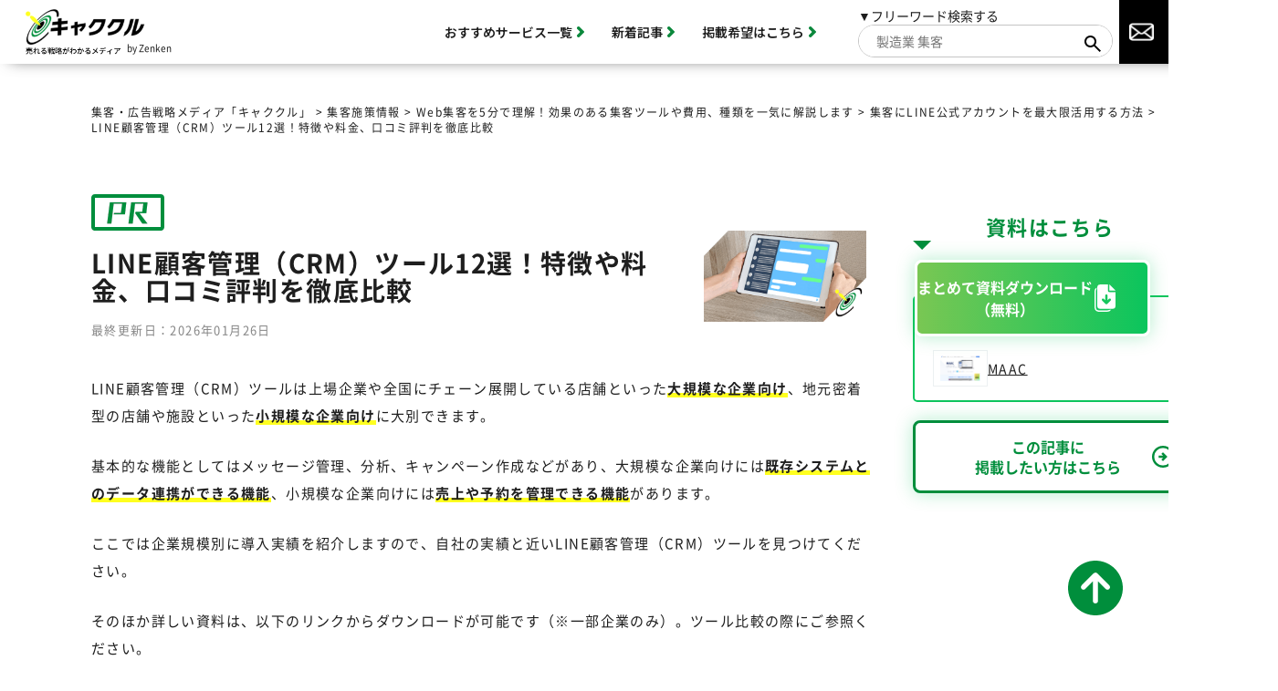

--- FILE ---
content_type: text/html; charset=UTF-8
request_url: https://www.shopowner-support.net/customer_attraction_information/online/linebiz/line-crmtool/
body_size: 38669
content:
<!-- ./include/head読み込み -->
<!DOCTYPE html>
<html lang="ja">

<head>
  <meta charset="utf-8">
  <meta name="viewport" content="width=device-width">
  <meta name="p:domain_verify" content="c7553f92b1b1eadca64d134198b43b8d" />
    
  <link rel="icon" href="https://www.shopowner-support.net/wp-content/themes/kyakukuru/img/favicon.ico">
  <link rel="apple-touch-icon" href="https://www.shopowner-support.net/wp-content/themes/kyakukuru/img/apple-touch-icon.png">
      <link rel="preload" as="font" type="font/woff2" href="https://www.shopowner-support.net/wp-content/themes/kyakukuru/css/fonts/NS-Regular.woff2" crossorigin>
  <link rel="preload" as="font" type="font/woff2" href="https://www.shopowner-support.net/wp-content/themes/kyakukuru/css/fonts/NS-Bold.woff2" crossorigin>
  <link rel="preload" as="font" type="font/woff2" href="https://www.shopowner-support.net/wp-content/themes/kyakukuru/css/fonts/NS-Black.woff2" crossorigin>
    <link rel="preload" href="https://www.shopowner-support.net/wp-content/uploads/2020/08/line-crmtool-1.png" as="image">
  <script type="application/ld+json">
    {
      "@context": "https://schema.org",
      "@type": "WebSite",
      "name": "集客・広告戦略メディア「キャククル」",
      "alternateName": "キャククル",
      "url": "https://www.shopowner-support.net/"
    }
  </script>
  
		<!-- All in One SEO 4.7.7.1 - aioseo.com -->
		<title>LINE顧客管理（CRM）ツールを徹底比較！各社の特徴や料金、事例を紹介 - 集客・広告戦略メディア「キャククル」</title>
	<meta name="description" content="LINEを活用した顧客管理を強化したい方必見！本記事では、LINEと連携可能なCRMツール13選を厳選し、各ツールの特徴、料金、口コミ・評判、導入事例を徹底比較しています。大規模企業向けの高機能ツールから中小企業向けのコストパフォーマンスに優れたツールまで、目的や規模に応じた最適な選定の参考にしてください。" />
	<meta name="robots" content="max-image-preview:large" />
	<meta name="author" content="admin"/>
	<link rel="canonical" href="https://www.shopowner-support.net/customer_attraction_information/online/linebiz/line-crmtool/" />
	<meta name="generator" content="All in One SEO (AIOSEO) 4.7.7.1" />
		<meta property="og:locale" content="ja_JP" />
		<meta property="og:site_name" content="集客・広告戦略メディア「キャククル」 - 中小企業のマーケティング力を高める" />
		<meta property="og:type" content="article" />
		<meta property="og:title" content="LINE顧客管理（CRM）ツールを徹底比較！各社の特徴や料金、事例を紹介 - 集客・広告戦略メディア「キャククル」" />
		<meta property="og:description" content="LINEを活用した顧客管理を強化したい方必見！本記事では、LINEと連携可能なCRMツール13選を厳選し、各ツールの特徴、料金、口コミ・評判、導入事例を徹底比較しています。大規模企業向けの高機能ツールから中小企業向けのコストパフォーマンスに優れたツールまで、目的や規模に応じた最適な選定の参考にしてください。" />
		<meta property="og:url" content="https://www.shopowner-support.net/customer_attraction_information/online/linebiz/line-crmtool/" />
		<meta property="og:image" content="https://www.shopowner-support.net/wp-content/uploads/2020/08/line-crmtool-1.png" />
		<meta property="og:image:secure_url" content="https://www.shopowner-support.net/wp-content/uploads/2020/08/line-crmtool-1.png" />
		<meta property="og:image:width" content="256" />
		<meta property="og:image:height" content="144" />
		<meta property="article:published_time" content="2020-08-25T01:37:00+00:00" />
		<meta property="article:modified_time" content="2026-01-26T04:53:49+00:00" />
		<meta name="twitter:card" content="summary_large_image" />
		<meta name="twitter:title" content="LINE顧客管理（CRM）ツールを徹底比較！各社の特徴や料金、事例を紹介 - 集客・広告戦略メディア「キャククル」" />
		<meta name="twitter:description" content="LINEを活用した顧客管理を強化したい方必見！本記事では、LINEと連携可能なCRMツール13選を厳選し、各ツールの特徴、料金、口コミ・評判、導入事例を徹底比較しています。大規模企業向けの高機能ツールから中小企業向けのコストパフォーマンスに優れたツールまで、目的や規模に応じた最適な選定の参考にしてください。" />
		<meta name="twitter:image" content="https://www.shopowner-support.net/wp-content/uploads/2020/08/line-crmtool-1.png" />
		<script type="application/ld+json" class="aioseo-schema">
			{"@context":"https:\/\/schema.org","@graph":[{"@type":"BlogPosting","@id":"https:\/\/www.shopowner-support.net\/customer_attraction_information\/online\/linebiz\/line-crmtool\/#blogposting","name":"LINE\u9867\u5ba2\u7ba1\u7406\uff08CRM\uff09\u30c4\u30fc\u30eb\u3092\u5fb9\u5e95\u6bd4\u8f03\uff01\u5404\u793e\u306e\u7279\u5fb4\u3084\u6599\u91d1\u3001\u4e8b\u4f8b\u3092\u7d39\u4ecb - \u96c6\u5ba2\u30fb\u5e83\u544a\u6226\u7565\u30e1\u30c7\u30a3\u30a2\u300c\u30ad\u30e3\u30af\u30af\u30eb\u300d","headline":"LINE\u9867\u5ba2\u7ba1\u7406\uff08CRM\uff09\u30c4\u30fc\u30eb12\u9078\uff01\u7279\u5fb4\u3084\u6599\u91d1\u3001\u53e3\u30b3\u30df\u8a55\u5224\u3092\u5fb9\u5e95\u6bd4\u8f03","author":{"@id":"https:\/\/www.shopowner-support.net\/author\/admin\/#author"},"publisher":{"@id":"https:\/\/www.shopowner-support.net\/#organization"},"image":{"@type":"ImageObject","url":"https:\/\/www.shopowner-support.net\/wp-content\/uploads\/2020\/08\/line-crmtool-1.png","width":256,"height":144},"datePublished":"2020-08-25T10:37:00+09:00","dateModified":"2026-01-26T13:53:49+09:00","inLanguage":"ja","mainEntityOfPage":{"@id":"https:\/\/www.shopowner-support.net\/customer_attraction_information\/online\/linebiz\/line-crmtool\/#webpage"},"isPartOf":{"@id":"https:\/\/www.shopowner-support.net\/customer_attraction_information\/online\/linebiz\/line-crmtool\/#webpage"},"articleSection":"\u96c6\u5ba2\u306bLINE\u516c\u5f0f\u30a2\u30ab\u30a6\u30f3\u30c8\u3092\u6700\u5927\u9650\u6d3b\u7528\u3059\u308b\u65b9\u6cd5"},{"@type":"BreadcrumbList","@id":"https:\/\/www.shopowner-support.net\/customer_attraction_information\/online\/linebiz\/line-crmtool\/#breadcrumblist","itemListElement":[{"@type":"ListItem","@id":"https:\/\/www.shopowner-support.net\/#listItem","position":1,"name":"\u5bb6","item":"https:\/\/www.shopowner-support.net\/","nextItem":{"@type":"ListItem","@id":"https:\/\/www.shopowner-support.net\/customer_attraction_information\/online\/linebiz\/line-crmtool\/#listItem","name":"LINE\u9867\u5ba2\u7ba1\u7406\uff08CRM\uff09\u30c4\u30fc\u30eb12\u9078\uff01\u7279\u5fb4\u3084\u6599\u91d1\u3001\u53e3\u30b3\u30df\u8a55\u5224\u3092\u5fb9\u5e95\u6bd4\u8f03"}},{"@type":"ListItem","@id":"https:\/\/www.shopowner-support.net\/customer_attraction_information\/online\/linebiz\/line-crmtool\/#listItem","position":2,"name":"LINE\u9867\u5ba2\u7ba1\u7406\uff08CRM\uff09\u30c4\u30fc\u30eb12\u9078\uff01\u7279\u5fb4\u3084\u6599\u91d1\u3001\u53e3\u30b3\u30df\u8a55\u5224\u3092\u5fb9\u5e95\u6bd4\u8f03","previousItem":{"@type":"ListItem","@id":"https:\/\/www.shopowner-support.net\/#listItem","name":"\u5bb6"}}]},{"@type":"Organization","@id":"https:\/\/www.shopowner-support.net\/#organization","name":"\u96c6\u5ba2\u30fb\u5e83\u544a\u6226\u7565\u30e1\u30c7\u30a3\u30a2\u300c\u30ad\u30e3\u30af\u30af\u30eb\u300d","description":"\u4e2d\u5c0f\u4f01\u696d\u306e\u30de\u30fc\u30b1\u30c6\u30a3\u30f3\u30b0\u529b\u3092\u9ad8\u3081\u308b","url":"https:\/\/www.shopowner-support.net\/"},{"@type":"Person","@id":"https:\/\/www.shopowner-support.net\/author\/admin\/#author","url":"https:\/\/www.shopowner-support.net\/author\/admin\/","name":"admin","image":{"@type":"ImageObject","@id":"https:\/\/www.shopowner-support.net\/customer_attraction_information\/online\/linebiz\/line-crmtool\/#authorImage","url":"https:\/\/secure.gravatar.com\/avatar\/62cc17427f68216bd7195d3ae1a9a296?s=96&d=mm&r=g","width":96,"height":96,"caption":"admin"}},{"@type":"WebPage","@id":"https:\/\/www.shopowner-support.net\/customer_attraction_information\/online\/linebiz\/line-crmtool\/#webpage","url":"https:\/\/www.shopowner-support.net\/customer_attraction_information\/online\/linebiz\/line-crmtool\/","name":"LINE\u9867\u5ba2\u7ba1\u7406\uff08CRM\uff09\u30c4\u30fc\u30eb\u3092\u5fb9\u5e95\u6bd4\u8f03\uff01\u5404\u793e\u306e\u7279\u5fb4\u3084\u6599\u91d1\u3001\u4e8b\u4f8b\u3092\u7d39\u4ecb - \u96c6\u5ba2\u30fb\u5e83\u544a\u6226\u7565\u30e1\u30c7\u30a3\u30a2\u300c\u30ad\u30e3\u30af\u30af\u30eb\u300d","description":"LINE\u3092\u6d3b\u7528\u3057\u305f\u9867\u5ba2\u7ba1\u7406\u3092\u5f37\u5316\u3057\u305f\u3044\u65b9\u5fc5\u898b\uff01\u672c\u8a18\u4e8b\u3067\u306f\u3001LINE\u3068\u9023\u643a\u53ef\u80fd\u306aCRM\u30c4\u30fc\u30eb13\u9078\u3092\u53b3\u9078\u3057\u3001\u5404\u30c4\u30fc\u30eb\u306e\u7279\u5fb4\u3001\u6599\u91d1\u3001\u53e3\u30b3\u30df\u30fb\u8a55\u5224\u3001\u5c0e\u5165\u4e8b\u4f8b\u3092\u5fb9\u5e95\u6bd4\u8f03\u3057\u3066\u3044\u307e\u3059\u3002\u5927\u898f\u6a21\u4f01\u696d\u5411\u3051\u306e\u9ad8\u6a5f\u80fd\u30c4\u30fc\u30eb\u304b\u3089\u4e2d\u5c0f\u4f01\u696d\u5411\u3051\u306e\u30b3\u30b9\u30c8\u30d1\u30d5\u30a9\u30fc\u30de\u30f3\u30b9\u306b\u512a\u308c\u305f\u30c4\u30fc\u30eb\u307e\u3067\u3001\u76ee\u7684\u3084\u898f\u6a21\u306b\u5fdc\u3058\u305f\u6700\u9069\u306a\u9078\u5b9a\u306e\u53c2\u8003\u306b\u3057\u3066\u304f\u3060\u3055\u3044\u3002","inLanguage":"ja","isPartOf":{"@id":"https:\/\/www.shopowner-support.net\/#website"},"breadcrumb":{"@id":"https:\/\/www.shopowner-support.net\/customer_attraction_information\/online\/linebiz\/line-crmtool\/#breadcrumblist"},"author":{"@id":"https:\/\/www.shopowner-support.net\/author\/admin\/#author"},"creator":{"@id":"https:\/\/www.shopowner-support.net\/author\/admin\/#author"},"image":{"@type":"ImageObject","url":"https:\/\/www.shopowner-support.net\/wp-content\/uploads\/2020\/08\/line-crmtool-1.png","@id":"https:\/\/www.shopowner-support.net\/customer_attraction_information\/online\/linebiz\/line-crmtool\/#mainImage","width":256,"height":144},"primaryImageOfPage":{"@id":"https:\/\/www.shopowner-support.net\/customer_attraction_information\/online\/linebiz\/line-crmtool\/#mainImage"},"datePublished":"2020-08-25T10:37:00+09:00","dateModified":"2026-01-26T13:53:49+09:00"},{"@type":"WebSite","@id":"https:\/\/www.shopowner-support.net\/#website","url":"https:\/\/www.shopowner-support.net\/","name":"\u96c6\u5ba2\u30fb\u5e83\u544a\u6226\u7565\u30e1\u30c7\u30a3\u30a2\u300c\u30ad\u30e3\u30af\u30af\u30eb\u300d","description":"\u4e2d\u5c0f\u4f01\u696d\u306e\u30de\u30fc\u30b1\u30c6\u30a3\u30f3\u30b0\u529b\u3092\u9ad8\u3081\u308b","inLanguage":"ja","publisher":{"@id":"https:\/\/www.shopowner-support.net\/#organization"}}]}
		</script>
		<!-- All in One SEO -->

<link rel='dns-prefetch' href='//www.shopowner-support.net' />
<script type="text/javascript">
/* <![CDATA[ */
window._wpemojiSettings = {"baseUrl":"https:\/\/s.w.org\/images\/core\/emoji\/15.0.3\/72x72\/","ext":".png","svgUrl":"https:\/\/s.w.org\/images\/core\/emoji\/15.0.3\/svg\/","svgExt":".svg","source":{"concatemoji":"https:\/\/www.shopowner-support.net\/wp-includes\/js\/wp-emoji-release.min.js?ver=b2b52837fb8b92ff2b927cc35675065a"}};
/*! This file is auto-generated */
!function(i,n){var o,s,e;function c(e){try{var t={supportTests:e,timestamp:(new Date).valueOf()};sessionStorage.setItem(o,JSON.stringify(t))}catch(e){}}function p(e,t,n){e.clearRect(0,0,e.canvas.width,e.canvas.height),e.fillText(t,0,0);var t=new Uint32Array(e.getImageData(0,0,e.canvas.width,e.canvas.height).data),r=(e.clearRect(0,0,e.canvas.width,e.canvas.height),e.fillText(n,0,0),new Uint32Array(e.getImageData(0,0,e.canvas.width,e.canvas.height).data));return t.every(function(e,t){return e===r[t]})}function u(e,t,n){switch(t){case"flag":return n(e,"\ud83c\udff3\ufe0f\u200d\u26a7\ufe0f","\ud83c\udff3\ufe0f\u200b\u26a7\ufe0f")?!1:!n(e,"\ud83c\uddfa\ud83c\uddf3","\ud83c\uddfa\u200b\ud83c\uddf3")&&!n(e,"\ud83c\udff4\udb40\udc67\udb40\udc62\udb40\udc65\udb40\udc6e\udb40\udc67\udb40\udc7f","\ud83c\udff4\u200b\udb40\udc67\u200b\udb40\udc62\u200b\udb40\udc65\u200b\udb40\udc6e\u200b\udb40\udc67\u200b\udb40\udc7f");case"emoji":return!n(e,"\ud83d\udc26\u200d\u2b1b","\ud83d\udc26\u200b\u2b1b")}return!1}function f(e,t,n){var r="undefined"!=typeof WorkerGlobalScope&&self instanceof WorkerGlobalScope?new OffscreenCanvas(300,150):i.createElement("canvas"),a=r.getContext("2d",{willReadFrequently:!0}),o=(a.textBaseline="top",a.font="600 32px Arial",{});return e.forEach(function(e){o[e]=t(a,e,n)}),o}function t(e){var t=i.createElement("script");t.src=e,t.defer=!0,i.head.appendChild(t)}"undefined"!=typeof Promise&&(o="wpEmojiSettingsSupports",s=["flag","emoji"],n.supports={everything:!0,everythingExceptFlag:!0},e=new Promise(function(e){i.addEventListener("DOMContentLoaded",e,{once:!0})}),new Promise(function(t){var n=function(){try{var e=JSON.parse(sessionStorage.getItem(o));if("object"==typeof e&&"number"==typeof e.timestamp&&(new Date).valueOf()<e.timestamp+604800&&"object"==typeof e.supportTests)return e.supportTests}catch(e){}return null}();if(!n){if("undefined"!=typeof Worker&&"undefined"!=typeof OffscreenCanvas&&"undefined"!=typeof URL&&URL.createObjectURL&&"undefined"!=typeof Blob)try{var e="postMessage("+f.toString()+"("+[JSON.stringify(s),u.toString(),p.toString()].join(",")+"));",r=new Blob([e],{type:"text/javascript"}),a=new Worker(URL.createObjectURL(r),{name:"wpTestEmojiSupports"});return void(a.onmessage=function(e){c(n=e.data),a.terminate(),t(n)})}catch(e){}c(n=f(s,u,p))}t(n)}).then(function(e){for(var t in e)n.supports[t]=e[t],n.supports.everything=n.supports.everything&&n.supports[t],"flag"!==t&&(n.supports.everythingExceptFlag=n.supports.everythingExceptFlag&&n.supports[t]);n.supports.everythingExceptFlag=n.supports.everythingExceptFlag&&!n.supports.flag,n.DOMReady=!1,n.readyCallback=function(){n.DOMReady=!0}}).then(function(){return e}).then(function(){var e;n.supports.everything||(n.readyCallback(),(e=n.source||{}).concatemoji?t(e.concatemoji):e.wpemoji&&e.twemoji&&(t(e.twemoji),t(e.wpemoji)))}))}((window,document),window._wpemojiSettings);
/* ]]> */
</script>
<style id='wp-emoji-styles-inline-css' type='text/css'>

	img.wp-smiley, img.emoji {
		display: inline !important;
		border: none !important;
		box-shadow: none !important;
		height: 1em !important;
		width: 1em !important;
		margin: 0 0.07em !important;
		vertical-align: -0.1em !important;
		background: none !important;
		padding: 0 !important;
	}
</style>
<link rel='stylesheet' id='wp-block-library-css' href='https://www.shopowner-support.net/wp-includes/css/dist/block-library/style.min.css?ver=b2b52837fb8b92ff2b927cc35675065a' type='text/css' media='all' />
<style id='classic-theme-styles-inline-css' type='text/css'>
/*! This file is auto-generated */
.wp-block-button__link{color:#fff;background-color:#32373c;border-radius:9999px;box-shadow:none;text-decoration:none;padding:calc(.667em + 2px) calc(1.333em + 2px);font-size:1.125em}.wp-block-file__button{background:#32373c;color:#fff;text-decoration:none}
</style>
<style id='global-styles-inline-css' type='text/css'>
:root{--wp--preset--aspect-ratio--square: 1;--wp--preset--aspect-ratio--4-3: 4/3;--wp--preset--aspect-ratio--3-4: 3/4;--wp--preset--aspect-ratio--3-2: 3/2;--wp--preset--aspect-ratio--2-3: 2/3;--wp--preset--aspect-ratio--16-9: 16/9;--wp--preset--aspect-ratio--9-16: 9/16;--wp--preset--color--black: #000000;--wp--preset--color--cyan-bluish-gray: #abb8c3;--wp--preset--color--white: #ffffff;--wp--preset--color--pale-pink: #f78da7;--wp--preset--color--vivid-red: #cf2e2e;--wp--preset--color--luminous-vivid-orange: #ff6900;--wp--preset--color--luminous-vivid-amber: #fcb900;--wp--preset--color--light-green-cyan: #7bdcb5;--wp--preset--color--vivid-green-cyan: #00d084;--wp--preset--color--pale-cyan-blue: #8ed1fc;--wp--preset--color--vivid-cyan-blue: #0693e3;--wp--preset--color--vivid-purple: #9b51e0;--wp--preset--gradient--vivid-cyan-blue-to-vivid-purple: linear-gradient(135deg,rgba(6,147,227,1) 0%,rgb(155,81,224) 100%);--wp--preset--gradient--light-green-cyan-to-vivid-green-cyan: linear-gradient(135deg,rgb(122,220,180) 0%,rgb(0,208,130) 100%);--wp--preset--gradient--luminous-vivid-amber-to-luminous-vivid-orange: linear-gradient(135deg,rgba(252,185,0,1) 0%,rgba(255,105,0,1) 100%);--wp--preset--gradient--luminous-vivid-orange-to-vivid-red: linear-gradient(135deg,rgba(255,105,0,1) 0%,rgb(207,46,46) 100%);--wp--preset--gradient--very-light-gray-to-cyan-bluish-gray: linear-gradient(135deg,rgb(238,238,238) 0%,rgb(169,184,195) 100%);--wp--preset--gradient--cool-to-warm-spectrum: linear-gradient(135deg,rgb(74,234,220) 0%,rgb(151,120,209) 20%,rgb(207,42,186) 40%,rgb(238,44,130) 60%,rgb(251,105,98) 80%,rgb(254,248,76) 100%);--wp--preset--gradient--blush-light-purple: linear-gradient(135deg,rgb(255,206,236) 0%,rgb(152,150,240) 100%);--wp--preset--gradient--blush-bordeaux: linear-gradient(135deg,rgb(254,205,165) 0%,rgb(254,45,45) 50%,rgb(107,0,62) 100%);--wp--preset--gradient--luminous-dusk: linear-gradient(135deg,rgb(255,203,112) 0%,rgb(199,81,192) 50%,rgb(65,88,208) 100%);--wp--preset--gradient--pale-ocean: linear-gradient(135deg,rgb(255,245,203) 0%,rgb(182,227,212) 50%,rgb(51,167,181) 100%);--wp--preset--gradient--electric-grass: linear-gradient(135deg,rgb(202,248,128) 0%,rgb(113,206,126) 100%);--wp--preset--gradient--midnight: linear-gradient(135deg,rgb(2,3,129) 0%,rgb(40,116,252) 100%);--wp--preset--font-size--small: 13px;--wp--preset--font-size--medium: 20px;--wp--preset--font-size--large: 36px;--wp--preset--font-size--x-large: 42px;--wp--preset--spacing--20: 0.44rem;--wp--preset--spacing--30: 0.67rem;--wp--preset--spacing--40: 1rem;--wp--preset--spacing--50: 1.5rem;--wp--preset--spacing--60: 2.25rem;--wp--preset--spacing--70: 3.38rem;--wp--preset--spacing--80: 5.06rem;--wp--preset--shadow--natural: 6px 6px 9px rgba(0, 0, 0, 0.2);--wp--preset--shadow--deep: 12px 12px 50px rgba(0, 0, 0, 0.4);--wp--preset--shadow--sharp: 6px 6px 0px rgba(0, 0, 0, 0.2);--wp--preset--shadow--outlined: 6px 6px 0px -3px rgba(255, 255, 255, 1), 6px 6px rgba(0, 0, 0, 1);--wp--preset--shadow--crisp: 6px 6px 0px rgba(0, 0, 0, 1);}:where(.is-layout-flex){gap: 0.5em;}:where(.is-layout-grid){gap: 0.5em;}body .is-layout-flex{display: flex;}.is-layout-flex{flex-wrap: wrap;align-items: center;}.is-layout-flex > :is(*, div){margin: 0;}body .is-layout-grid{display: grid;}.is-layout-grid > :is(*, div){margin: 0;}:where(.wp-block-columns.is-layout-flex){gap: 2em;}:where(.wp-block-columns.is-layout-grid){gap: 2em;}:where(.wp-block-post-template.is-layout-flex){gap: 1.25em;}:where(.wp-block-post-template.is-layout-grid){gap: 1.25em;}.has-black-color{color: var(--wp--preset--color--black) !important;}.has-cyan-bluish-gray-color{color: var(--wp--preset--color--cyan-bluish-gray) !important;}.has-white-color{color: var(--wp--preset--color--white) !important;}.has-pale-pink-color{color: var(--wp--preset--color--pale-pink) !important;}.has-vivid-red-color{color: var(--wp--preset--color--vivid-red) !important;}.has-luminous-vivid-orange-color{color: var(--wp--preset--color--luminous-vivid-orange) !important;}.has-luminous-vivid-amber-color{color: var(--wp--preset--color--luminous-vivid-amber) !important;}.has-light-green-cyan-color{color: var(--wp--preset--color--light-green-cyan) !important;}.has-vivid-green-cyan-color{color: var(--wp--preset--color--vivid-green-cyan) !important;}.has-pale-cyan-blue-color{color: var(--wp--preset--color--pale-cyan-blue) !important;}.has-vivid-cyan-blue-color{color: var(--wp--preset--color--vivid-cyan-blue) !important;}.has-vivid-purple-color{color: var(--wp--preset--color--vivid-purple) !important;}.has-black-background-color{background-color: var(--wp--preset--color--black) !important;}.has-cyan-bluish-gray-background-color{background-color: var(--wp--preset--color--cyan-bluish-gray) !important;}.has-white-background-color{background-color: var(--wp--preset--color--white) !important;}.has-pale-pink-background-color{background-color: var(--wp--preset--color--pale-pink) !important;}.has-vivid-red-background-color{background-color: var(--wp--preset--color--vivid-red) !important;}.has-luminous-vivid-orange-background-color{background-color: var(--wp--preset--color--luminous-vivid-orange) !important;}.has-luminous-vivid-amber-background-color{background-color: var(--wp--preset--color--luminous-vivid-amber) !important;}.has-light-green-cyan-background-color{background-color: var(--wp--preset--color--light-green-cyan) !important;}.has-vivid-green-cyan-background-color{background-color: var(--wp--preset--color--vivid-green-cyan) !important;}.has-pale-cyan-blue-background-color{background-color: var(--wp--preset--color--pale-cyan-blue) !important;}.has-vivid-cyan-blue-background-color{background-color: var(--wp--preset--color--vivid-cyan-blue) !important;}.has-vivid-purple-background-color{background-color: var(--wp--preset--color--vivid-purple) !important;}.has-black-border-color{border-color: var(--wp--preset--color--black) !important;}.has-cyan-bluish-gray-border-color{border-color: var(--wp--preset--color--cyan-bluish-gray) !important;}.has-white-border-color{border-color: var(--wp--preset--color--white) !important;}.has-pale-pink-border-color{border-color: var(--wp--preset--color--pale-pink) !important;}.has-vivid-red-border-color{border-color: var(--wp--preset--color--vivid-red) !important;}.has-luminous-vivid-orange-border-color{border-color: var(--wp--preset--color--luminous-vivid-orange) !important;}.has-luminous-vivid-amber-border-color{border-color: var(--wp--preset--color--luminous-vivid-amber) !important;}.has-light-green-cyan-border-color{border-color: var(--wp--preset--color--light-green-cyan) !important;}.has-vivid-green-cyan-border-color{border-color: var(--wp--preset--color--vivid-green-cyan) !important;}.has-pale-cyan-blue-border-color{border-color: var(--wp--preset--color--pale-cyan-blue) !important;}.has-vivid-cyan-blue-border-color{border-color: var(--wp--preset--color--vivid-cyan-blue) !important;}.has-vivid-purple-border-color{border-color: var(--wp--preset--color--vivid-purple) !important;}.has-vivid-cyan-blue-to-vivid-purple-gradient-background{background: var(--wp--preset--gradient--vivid-cyan-blue-to-vivid-purple) !important;}.has-light-green-cyan-to-vivid-green-cyan-gradient-background{background: var(--wp--preset--gradient--light-green-cyan-to-vivid-green-cyan) !important;}.has-luminous-vivid-amber-to-luminous-vivid-orange-gradient-background{background: var(--wp--preset--gradient--luminous-vivid-amber-to-luminous-vivid-orange) !important;}.has-luminous-vivid-orange-to-vivid-red-gradient-background{background: var(--wp--preset--gradient--luminous-vivid-orange-to-vivid-red) !important;}.has-very-light-gray-to-cyan-bluish-gray-gradient-background{background: var(--wp--preset--gradient--very-light-gray-to-cyan-bluish-gray) !important;}.has-cool-to-warm-spectrum-gradient-background{background: var(--wp--preset--gradient--cool-to-warm-spectrum) !important;}.has-blush-light-purple-gradient-background{background: var(--wp--preset--gradient--blush-light-purple) !important;}.has-blush-bordeaux-gradient-background{background: var(--wp--preset--gradient--blush-bordeaux) !important;}.has-luminous-dusk-gradient-background{background: var(--wp--preset--gradient--luminous-dusk) !important;}.has-pale-ocean-gradient-background{background: var(--wp--preset--gradient--pale-ocean) !important;}.has-electric-grass-gradient-background{background: var(--wp--preset--gradient--electric-grass) !important;}.has-midnight-gradient-background{background: var(--wp--preset--gradient--midnight) !important;}.has-small-font-size{font-size: var(--wp--preset--font-size--small) !important;}.has-medium-font-size{font-size: var(--wp--preset--font-size--medium) !important;}.has-large-font-size{font-size: var(--wp--preset--font-size--large) !important;}.has-x-large-font-size{font-size: var(--wp--preset--font-size--x-large) !important;}
:where(.wp-block-post-template.is-layout-flex){gap: 1.25em;}:where(.wp-block-post-template.is-layout-grid){gap: 1.25em;}
:where(.wp-block-columns.is-layout-flex){gap: 2em;}:where(.wp-block-columns.is-layout-grid){gap: 2em;}
:root :where(.wp-block-pullquote){font-size: 1.5em;line-height: 1.6;}
</style>
<link rel='stylesheet' id='original_style-css' href='https://www.shopowner-support.net/wp-content/themes/kyakukuru/css/dest/style.min.css?ver=b2b52837fb8b92ff2b927cc35675065a' type='text/css' media='all' />
<link rel='stylesheet' id='edit_style-css' href='https://www.shopowner-support.net/wp-content/themes/kyakukuru/css/edit.css?ver=b2b52837fb8b92ff2b927cc35675065a' type='text/css' media='all' />
<link rel='stylesheet' id='jquery-lazyloadxt-spinner-css-css' href='//www.shopowner-support.net/wp-content/plugins/a3-lazy-load/assets/css/jquery.lazyloadxt.spinner.css?ver=b2b52837fb8b92ff2b927cc35675065a' type='text/css' media='all' />
<link rel='stylesheet' id='a3a3_lazy_load-css' href='//www.shopowner-support.net/wp-content/uploads/sass/a3_lazy_load.min.css?ver=1727662929' type='text/css' media='all' />
<script type="text/javascript" src="https://www.shopowner-support.net/wp-content/themes/kyakukuru/js/jquery-3.4.1.min.js?ver=20200420" id="jquery-js"></script>
<script type="text/javascript" src="https://www.shopowner-support.net/wp-content/themes/kyakukuru/js/common-nomenu.js?ver=1" id="original-script-js"></script>
<link rel="https://api.w.org/" href="https://www.shopowner-support.net/wp-json/" /><link rel="alternate" title="JSON" type="application/json" href="https://www.shopowner-support.net/wp-json/wp/v2/posts/17339" /><link rel="EditURI" type="application/rsd+xml" title="RSD" href="https://www.shopowner-support.net/xmlrpc.php?rsd" />

<link rel='shortlink' href='https://www.shopowner-support.net/?p=17339' />
<link rel="alternate" title="oEmbed (JSON)" type="application/json+oembed" href="https://www.shopowner-support.net/wp-json/oembed/1.0/embed?url=https%3A%2F%2Fwww.shopowner-support.net%2Fcustomer_attraction_information%2Fonline%2Flinebiz%2Fline-crmtool%2F" />
<link rel="alternate" title="oEmbed (XML)" type="text/xml+oembed" href="https://www.shopowner-support.net/wp-json/oembed/1.0/embed?url=https%3A%2F%2Fwww.shopowner-support.net%2Fcustomer_attraction_information%2Fonline%2Flinebiz%2Fline-crmtool%2F&#038;format=xml" />
<link rel="icon" href="https://www.shopowner-support.net/wp-content/uploads/2020/06/apple-touch-icon-150x150.png" sizes="32x32" />
<link rel="icon" href="https://www.shopowner-support.net/wp-content/uploads/2020/06/apple-touch-icon.png" sizes="192x192" />
<link rel="apple-touch-icon" href="https://www.shopowner-support.net/wp-content/uploads/2020/06/apple-touch-icon.png" />
<meta name="msapplication-TileImage" content="https://www.shopowner-support.net/wp-content/uploads/2020/06/apple-touch-icon.png" />
    <link rel="stylesheet" href="https://cdn.jsdelivr.net/npm/@glidejs/glide/dist/css/glide.core.min.css">
  <link rel='stylesheet' href='https://www.shopowner-support.net/wp-content/themes/kyakukuru/css/dest/single-new.min.css?1769789791' type='text/css'>
  <script src="https://www.shopowner-support.net/wp-content/themes/kyakukuru/js/jquery-3.4.1.min.js"></script>
  <script src="https://cdn.jsdelivr.net/npm/@glidejs/glide/dist/glide.min.js"></script>
  <script src="https://www.shopowner-support.net/wp-content/themes/kyakukuru/js/single-new.js"></script>
  <link rel="stylesheet" href="https://unpkg.com/scroll-hint@latest/css/scroll-hint.css">
  <script src="https://unpkg.com/scroll-hint@latest/js/scroll-hint.min.js"></script>
  <!-- Hier waren die Lines fuer Scrollhint etc -->

      <!-- Google Tag Manager -->
<script>(function(w,d,s,l,i){w[l]=w[l]||[];w[l].push({'gtm.start':
new Date().getTime(),event:'gtm.js'});var f=d.getElementsByTagName(s)[0],
j=d.createElement(s),dl=l!='dataLayer'?'&l='+l:'';j.async=true;j.src=
'https://www.googletagmanager.com/gtm.js?id='+i+dl;f.parentNode.insertBefore(j,f);
})(window,document,'script','dataLayer','GTM-52C87VP');</script>
<!-- End Google Tag Manager -->

<!-- Global site tag (gtag.js) - Google Ads: 624724923 -->
<script async src="https://www.googletagmanager.com/gtag/js?id=AW-624724923"></script>
<script>
  window.dataLayer = window.dataLayer || [];
  function gtag(){dataLayer.push(arguments);}
  gtag('js', new Date());
  gtag('config', 'AW-624724923');
</script>

<!-- Event snippet for Website lead conversion page -->
<script>
  gtag('event', 'conversion', {'send_to': 'AW-624724923/9-9DCKSXjZMCELuX8qkC'});
</script>

  </head>

<body id="body" class="single-custom">

  <!-- Google Tag Manager (noscript) -->
  <noscript><iframe src="https://www.googletagmanager.com/ns.html?id=GTM-52C87VP"
      height="0" width="0" style="display:none;visibility:hidden"></iframe></noscript>
  <!-- End Google Tag Manager (noscript) -->
  <header class="l-header">
    <div class="l-header__inner">
      <!-- サイト名とロゴ -->
      <div class="l-header__sitename">
        <a href="/" class="l-header__sitename__link">
          <img src="https://www.shopowner-support.net/wp-content/themes/kyakukuru/img/common/logo-with-catch_header.png" alt="キャククル 集客に困らない未来を創る資料請求メディア" class="l-header__logo" width="353" height="36">
          <span>by Zenken</span>
        </a>
      </div>
      <!-- ナビゲーションメニュー -->
      <nav class="l-header__gnavi" id="burgerContents">
        <ul class="l-header__gnavi__list">
          <!-- キャククルのサービス -->
          <li class="l-header__gnavi__list_item">
            <a class="l-header__gnavi__list_link" href="/#recommend-documents-title">おすすめサービス一覧</a>
          </li>
          <li class="l-header__gnavi__list_item">
            <a class="l-header__gnavi__list_link" href="/#new-kiji-title">新着記事</a>
          </li>
          <li class="l-header__gnavi__list_item">
            <a class="l-header__gnavi__list_link" href="/our-service/lead-kyakukuru/?header">掲載希望はこちら</a>
          </li>
          <!-- フリーワード検索 -->
          <li class="l-header__gnavi__search sm-hidden">
            <span>▼フリーワード検索する</span>
            <div class="p-search">
              <form role="search" method="get" id="searchform" action="/" data-hs-cf-bound="true">
                <div class="p-input-area">
                  <input type="text" placeholder="製造業 集客" name="s" class="c-search-form">
                </div>
                <div class="p-btn-area">
                  <button type="submit">
                    <img src="https://www.shopowner-support.net/wp-content/themes/kyakukuru/img/search-icon.png" class="p-search__icon" alt="検索アイコン" loading="lazy">
                  </button>
                </div>
              </form>
            </div>
          </li>
          <!-- 電話ボタン -->
          <!-- 電話ボタン（2025/03/18にコメントアウト）
        <li class="l-header__gnavi__btn-box l-header__gnavi__info">
          <a href="tel:0342122912" class="l-header__gnavi__btn l-header__gnavi__btn__number--tel" onclick="ga('send', {'hitType': 'pageview', 'page': '/_ExtClick'}); ga('send', 'event', 'ExtClick', this.href, '電話タップ_グロナビ');">03-4212-2912</a>
        </li>
        -->
          <!-- お問い合わせ -->
          <li class="l-header__gnavi__contact l-header__gnavi__info">
            <a href="https://www.shopowner-support.net/contact/" class="l-header__gnavi__contact--link" target="_blank">お問い合せ</a>
          </li>
        </ul>
      </nav>
      <!-- スマホ用の検索フォーム表示ボタン -->
      <div class="l-header__search-btn js-search-btn lg-hidden">
        <img src="https://www.shopowner-support.net/wp-content/themes/kyakukuru/img/common/serch-icon_green.svg" class="l-header__search-btn__icon" alt="検索アイコン" width="71" height="69">
      </div>
      <!-- スマホ用のハンバーガーメニューボタン -->
      <button type="button" class="l-header__burger-wrap js-toggle lg-hidden" aria-expanded="true" aria-controls="burgerContents">
        <img src="https://www.shopowner-support.net/wp-content/themes/kyakukuru/img/common/ico-burger_menu.svg" class="l-header__burger" width="80" height="80" alt="メニュー">
        <img src="https://www.shopowner-support.net/wp-content/themes/kyakukuru/img/common/ico-burger_close.svg" class="l-header__burger--close" width="80" height="80" alt="メニューを閉じる">
      </button>
      <!-- スマホ用検索フォーム -->
      <div class="p-search__sp lg-hidden">
        <form role="search" method="get" id="searchform" action="/" data-hs-cf-bound="true">
          <input type="text" placeholder="サイト内を検索" name="s">
          <button type="submit">
            <img src="https://www.shopowner-support.net/wp-content/themes/kyakukuru/img/search-icon.png" class="p-search__sp__icon" alt="検索アイコン" width="150" height="150">
          </button>
        </form>
      </div>
      <!-- スマホ時の背景レイヤー -->
      <div class="p-layer"></div>
    </div>
  </header>
  <div class="u-space--header">
  <div class="l-breadcrumb" typeof="BreadcrumbList" vocab="http://schema.org/">
    <div class="l-breadcrumb__inner">
      <!-- Breadcrumb NavXT 7.3.1 -->
<span property="itemListElement" typeof="ListItem"><a property="item" typeof="WebPage" title="集客・広告戦略メディア「キャククル」へ移動する" href="https://www.shopowner-support.net" class="home" ><span property="name">集客・広告戦略メディア「キャククル」</span></a><meta property="position" content="1"></span> &gt; <span property="itemListElement" typeof="ListItem"><a property="item" typeof="WebPage" title="Go to the 集客施策情報 カテゴリー archives." href="https://www.shopowner-support.net/customer_attraction_information/" class="taxonomy category" ><span property="name">集客施策情報</span></a><meta property="position" content="2"></span> &gt; <span property="itemListElement" typeof="ListItem"><a property="item" typeof="WebPage" title="Go to the Web集客を5分で理解！効果のある集客ツールや費用、種類を一気に解説します カテゴリー archives." href="https://www.shopowner-support.net/customer_attraction_information/online/" class="taxonomy category" ><span property="name">Web集客を5分で理解！効果のある集客ツールや費用、種類を一気に解説します</span></a><meta property="position" content="3"></span> &gt; <span property="itemListElement" typeof="ListItem"><a property="item" typeof="WebPage" title="Go to the 集客にLINE公式アカウントを最大限活用する方法 カテゴリー archives." href="https://www.shopowner-support.net/customer_attraction_information/online/linebiz/" class="taxonomy category" ><span property="name">集客にLINE公式アカウントを最大限活用する方法</span></a><meta property="position" content="4"></span> &gt; <span property="itemListElement" typeof="ListItem"><span property="name" class="post post-post current-item">LINE顧客管理（CRM）ツール12選！特徴や料金、口コミ評判を徹底比較</span><meta property="url" content="https://www.shopowner-support.net/customer_attraction_information/online/linebiz/line-crmtool/"><meta property="position" content="5"></span>    </div>
  </div>
  <!-- /.l-breadcrumb -->
</div>
<!-- /.u-space--header -->
  <div class="main-wrapper">
    <div id="main" class="main-content">
      <div class="content-header">
                            <span class="pr-label">
              <img src="https://www.shopowner-support.net/wp-content/themes/kyakukuru/img/single/pr_kyakukuru.png" alt="PR" class="pr-image">
            </span>
                <h1 class="page-title">LINE顧客管理（CRM）ツール12選！特徴や料金、口コミ評判を徹底比較</h1>
        <div class="thumbnail-wrapper">
                    <img class="thumbnail-image" src="https://www.shopowner-support.net/wp-content/uploads/2020/08/line-crmtool-1.png" alt="">
        </div>
      </div>
      <p class="last-updated">
                  最終更新日：2026年01月26日              </p>
      <div class="content-body">
        <div class="post-contents">
          <div class="section-lead firstpart"><p>LINE顧客管理（CRM）ツールは上場企業や全国にチェーン展開している店舗といった<strong class="underline">大規模な企業向け</strong>、地元密着型の店舗や施設といった<strong class="underline">小規模な企業向け</strong>に大別できます。</p>
<p>基本的な機能としてはメッセージ管理、分析、キャンペーン作成などがあり、大規模な企業向けには<strong class="underline">既存システムとのデータ連携ができる機能</strong>、小規模な企業向けには<strong class="underline">売上や予約を管理できる機能</strong>があります。</p>
<p>ここでは企業規模別に導入実績を紹介しますので、自社の実績と近いLINE顧客管理（CRM）ツールを見つけてください。</p>
<p>そのほか詳しい資料は、以下のリンクからダウンロードが可能です（※一部企業のみ）。ツール比較の際にご参照ください。</p>
<div class="btn-single"><a class="primary-link btn-single-link hover-glitter js-modal-form page-start-button" href="https://www.shopowner-support.net/media-documents/line-crmtool-matome/">導入検討に役立つ資料を<br />今すぐ無料ダウンロード<i class="document-icon sm-icon"></i></a></div>
</div>          
              
                              <div class="customfield-box">
                  <div class="recommendation-wrapper">
                    <div class="recommendation-box tab-box">
                      <div class="recommendation-header">
                        <span class="recommendation-lead">【企業規模別】</span>
<h2 class="recommendation-title">LINE顧客管理（CRM）ツール</h2>                        <div class="recommend-label">Recommend</div>
                      </div>
                                              <!-- <div class="table-header"> -->
                      
                                                        <div class="wrap">
                                                                                                      <div class="td-header js-stab">
                                      <h3 class="td-title">大規模な企業向け <span>上場企業・全国チェーンの 導入実績が豊富なツール</span></h3>
                                    </div>
                                                                      <div class="td-header js-stab">
                                      <h3 class="td-title">中・小規模な企業向け <span>ローカル店舗・施設の 導入実績が豊富なツール</span></h3>
                                    </div>
                                                                                                                                                                        <div class="grid-block-column js-stab-contents">
  <div class="grid-details">
    <div class="grid-box">
      <a href="https://www.shopowner-support.net/media-documents/clt-cresclab/?user-needs">
      <div class="grid-box-inner">
        <h4 class="company-name">MAAC</h4>
        <div class="company-logo"><img src="https://www.shopowner-support.net/wp-content/uploads/2023/07/www.cresclab.com_jp_product_maac.png" class="company-logo-image" alt=""></div>
        <div class="grid-box-main">
          <h5 class="subheading">強み</h5>
          <p class="strength-description">ファミリーマート、楽天、IKEA、ケンタッキー・フライド・チキンなどの実績あり。GA4、salesforce、TREASURE DATEなど、既存データとの連携が可能。</p>
        </div>
        <div class="download-link js-modal-form">資料ダウンロード</div>
        </div>
      </a>
    </div><!-- //.grid-box -->
    <div class="grid-box">
      <div class="grid-box-inner">
        <h4 class="company-name">KAKERU</h4>
        <div class="company-logo"><img src="https://www.shopowner-support.net/wp-content/uploads/2023/04/kakeru-image.jpg" class="company-logo-image" alt=""></div>
        <div class="grid-box-main">
          <h5 class="subheading">強み</h5>
          <p class="strength-description">30種類以上の機能をカケ合わせて自社にあったカスタマイズが可能。顧客のニーズを分析し、興味のあるメッセージだけを配信できる。基幹システムや会計システム、スマレジなど外部連動が可能</p>
        </div>
        </div>
    </div><!-- //.grid-box -->
    <div class="grid-btn-box">
      <a href="https://www.shopowner-support.net/media-documents/large-company-linecrm-matome/?user-needs" class="primary-link hover-glitter text-left js-modal-form">
        <span>
          大規模な企業向け！<br>
          おすすめの資料を<br>
          まとめてダウンロード（無料）
        </span>
        <i class="document-icon"></i>
      </a>
    </div><!-- //.grid-btn-box -->
  </div><!-- //.grid-details -->
</div><!-- //.grid-block-column -->
                                                                      <div class="grid-block-column js-stab-contents">
  <div class="grid-details">
    <div class="grid-box">

      <div class="grid-box-inner">
        <h4 class="company-name">Lターゲット</h4>
        <div class="company-logo"><img src="https://www.shopowner-support.net/wp-content/uploads/2024/11/l-target-paldia.jpg" class="company-logo-image" alt=""></div>
        <div class="grid-box-main">
          <h5 class="subheading">強み</h5>
          <p class="strength-description">飲食店＆流通店舗に特化。顧客ニーズに合わせたメッセージが送付可能。LINE公式アカウント正規代理店だから信頼と安心！運用シーンに合わせて柔軟に機能の追加や開発が可能。</p>
        </div>

        </div>

    </div><!-- //.grid-box -->
        <div class="grid-box">
      <div class="grid-box-inner">
        <h4 class="company-name">QRGO</h4>
        <div class="company-logo"><img src="https://www.shopowner-support.net/wp-content/uploads/2023/12/QRGO.png" class="company-logo-image" alt=""></div>
        <div class="grid-box-main">
          <h5 class="subheading">強み</h5>
          <p class="strength-description">大丸京都店、寺町京極商店街、恵那未来キャンバス（恵那市）、カフェなどの実績あり。運用シーンに合わせて柔軟に機能の追加や開発が可能。</p>
        </div>
        </div>
    </div><!-- //.grid-box -->

  </div><!-- //.grid-details -->
</div><!-- //.grid-block-column -->

                                                                                                </div>
                              <!-- </div> //table-header -->
                                                

                    
                                                              </div><!-- //recommendation-box -->
                  </div><!-- //recommendation-wrapper -->
                </div><!-- //customfield-box -->
              
              
              
              
              
                                      

            
                              <div class="toc-wrapper">
                  <div class="toc-header">目次
                    <span class="toc-toggle">
                      <i class="dli-plus"></i>
                    </span>
                  </div>
                  <div class="toc-box"></div>
                </div>
              
              
              
              
              
              
                                      

            
              
              
              
                              <div class="customfield-box">
                  <div class="list-block">
                    <div class="block-inner">
                      <div class="list-block-header">
                                                <h2>LINE顧客管理（CRM）ツールの一覧表<a name="hayami"></a></h2>
                        <p><span class="important-bold">LINEの顧客管理に使えるCRMツール</span>をピックアップして、代表的な特徴や料金が比較できる表にまとめました。</p>
                      </div>
                      <div class="company-table-wrapper scroll-table-wrapper js-scrollable">
                        <!-- <table class="company-table list-table"> -->

                        <table class="company-table list-table">
                          <thead class="list-table-header">
                            <tr class="table-row">
                              <th class="table-header-cell">会社名</th>
                              <th class="table-header-cell">サービスの特徴</th>
                                                                                                                                                                                                                                                    </tr>
                          </thead>
                          <tbody class="list-table-body">
                                                          <tr class="table-row">
                                <td class="table-cell">
                                  <p class="company-name">
                                                                          <a href="#pr-box01">MAAC</a>
                                                                      </p>
                                                                      <div class="company-thumbnail-wrapper pr">
                                      <a href="#pr-box01">
                                        <img class="company-thumbnail-image" src="https://www.shopowner-support.net/wp-content/uploads/2023/07/www.cresclab.com_jp_product_maac.png" alt="MAAC">
                                        会社詳細を見る↓
                                      </a>
                                    </div>
                                                                    <div class="company-actions lg-hidden">
                                                                          <a class="primary-link btn-link-alt hover-glitter" href="https://www.shopowner-support.net/media-documents/clt-cresclab/">
                                        <span>資料を<br><span class="sm-br">ダウンロード</span></span>
                                        <i class="document-icon"></i>
                                      </a>
                                                                                                                                                      <!-- 通常表示：詳細を見るボタン（PRがtrueのときのみ） -->
                                        <a class="secondary-link btn-link-alt hover-glitter" href="#pr-box01">
                                          <span>詳細を<br>見る</span>
                                          <i class="arrow-icon"></i>
                                        </a>
                                                                                                            </div>
                                </td>
                                <td class="table-cell">
                                                                      <p class="table-title">AI搭載LINE CRMツールで確度の高いマーケティング力を発揮</p>
                                                                          <ul class="company-reason">
                                                                                  <li>外部データベースやGoogle Analyticsとの連携が可能</li>
                                                                                  <li>ロイヤリティ向上につながるゲームが作成できる</li>
                                                                                  <li>AIを活用した配信タイミングのPDCA</li>
                                                                              </ul>
                                                                      
                                  <div class="company-actions sm-hidden">
                                                                          <a class="primary-link btn-link-alt hover-glitter" href="https://www.shopowner-support.net/media-documents/clt-cresclab/">
                                        <span>資料を<span class="sm-br">ダウンロード</span></span>
                                        <i class="document-icon"></i>
                                      </a>
                                    
                                                                          <!-- 通常表示：詳細を見るボタン（PRがtrueのときのみ） -->
                                                                              <a class="secondary-link btn-link-alt hover-glitter" href="#pr-box01">
                                          <span>詳細を見る</span>
                                          <i class="arrow-icon"></i>
                                        </a>
                                                                                                            </div>
                                </td>
                                                                                                                                                                                                                                                                    </tr>
                                                          <tr class="table-row">
                                <td class="table-cell">
                                  <p class="company-name">
                                                                          KAKERU                                                                      </p>
                                                                    <div class="company-actions lg-hidden">
                                                                                                                                                                                    </div>
                                </td>
                                <td class="table-cell">
                                                                      <p>選べる機能＋オーダーメイド開発で自社に合ったツールを作るなら</p>
                                  
                                  <div class="company-actions sm-hidden">
                                    
                                                                          <!-- 通常表示：詳細を見るボタン（PRがtrueのときのみ） -->
                                                                                                            </div>
                                </td>
                                                                                                                                                                                                                                                                    </tr>
                                                          <tr class="table-row">
                                <td class="table-cell">
                                  <p class="company-name">
                                                                          Lターゲット                                                                      </p>
                                                                    <div class="company-actions lg-hidden">
                                                                                                                                                                                    </div>
                                </td>
                                <td class="table-cell">
                                                                      <p>飲食店・流通店舗向け！LINE公式アカウント正規代理店の信頼to実績</p>
                                  
                                  <div class="company-actions sm-hidden">
                                    
                                                                          <!-- 通常表示：詳細を見るボタン（PRがtrueのときのみ） -->
                                                                                                            </div>
                                </td>
                                                                                                                                                                                                                                                                    </tr>
                                                          <tr class="table-row">
                                <td class="table-cell">
                                  <p class="company-name">
                                                                          QRGO                                                                      </p>
                                                                    <div class="company-actions lg-hidden">
                                                                                                                                                                                    </div>
                                </td>
                                <td class="table-cell">
                                                                      <p>CRMと入退場管理を同時に対応できるレジャー施設・イベント向けツールなら</p>
                                  
                                  <div class="company-actions sm-hidden">
                                    
                                                                          <!-- 通常表示：詳細を見るボタン（PRがtrueのときのみ） -->
                                                                                                            </div>
                                </td>
                                                                                                                                                                                                                                                                    </tr>
                                                          <tr class="table-row">
                                <td class="table-cell">
                                  <p class="company-name">
                                                                          EDWARD                                                                      </p>
                                                                    <div class="company-actions lg-hidden">
                                                                                                                                                                                    </div>
                                </td>
                                <td class="table-cell">
                                                                      <p>低価格でポイントカード・オートメーション・EC機能連携が可能</p>
                                  
                                  <div class="company-actions sm-hidden">
                                    
                                                                          <!-- 通常表示：詳細を見るボタン（PRがtrueのときのみ） -->
                                                                                                            </div>
                                </td>
                                                                                                                                                                                                                                                                    </tr>
                                                          <tr class="table-row">
                                <td class="table-cell">
                                  <p class="company-name">
                                                                          LIneON カルテ                                                                      </p>
                                                                    <div class="company-actions lg-hidden">
                                                                                                                                                                                    </div>
                                </td>
                                <td class="table-cell">
                                                                      <p>ECマーケティング支援14年・300社以上の支援ノウハウを元に顧客の声に応えて開発</p>
                                  
                                  <div class="company-actions sm-hidden">
                                    
                                                                          <!-- 通常表示：詳細を見るボタン（PRがtrueのときのみ） -->
                                                                                                            </div>
                                </td>
                                                                                                                                                                                                                                                                    </tr>
                                                          <tr class="table-row">
                                <td class="table-cell">
                                  <p class="company-name">
                                                                          ミコクラウド                                                                      </p>
                                                                    <div class="company-actions lg-hidden">
                                                                                                                                                                                    </div>
                                </td>
                                <td class="table-cell">
                                                                      <p>顧客データとの連携で一人ずつに合わせた情報配信</p>
                                  
                                  <div class="company-actions sm-hidden">
                                    
                                                                          <!-- 通常表示：詳細を見るボタン（PRがtrueのときのみ） -->
                                                                                                            </div>
                                </td>
                                                                                                                                                                                                                                                                    </tr>
                                                          <tr class="table-row">
                                <td class="table-cell">
                                  <p class="company-name">
                                                                          Lステップ                                                                      </p>
                                                                    <div class="company-actions lg-hidden">
                                                                                                                                                                                    </div>
                                </td>
                                <td class="table-cell">
                                                                      <p>売上改善から予約対応まで、BtoCに特化した機能が豊富</p>
                                  
                                  <div class="company-actions sm-hidden">
                                    
                                                                          <!-- 通常表示：詳細を見るボタン（PRがtrueのときのみ） -->
                                                                                                            </div>
                                </td>
                                                                                                                                                                                                                                                                    </tr>
                                                          <tr class="table-row">
                                <td class="table-cell">
                                  <p class="company-name">
                                                                          Synergy!                                                                      </p>
                                                                    <div class="company-actions lg-hidden">
                                                                                                                                                                                    </div>
                                </td>
                                <td class="table-cell">
                                                                      <p>複数の分析手法を駆使したセグメント配信が可能</p>
                                  
                                  <div class="company-actions sm-hidden">
                                    
                                                                          <!-- 通常表示：詳細を見るボタン（PRがtrueのときのみ） -->
                                                                                                            </div>
                                </td>
                                                                                                                                                                                                                                                                    </tr>
                                                          <tr class="table-row">
                                <td class="table-cell">
                                  <p class="company-name">
                                                                          Liny                                                                      </p>
                                                                    <div class="company-actions lg-hidden">
                                                                                                                                                                                    </div>
                                </td>
                                <td class="table-cell">
                                                                      <p>友だち登録を重点においた機能を提供</p>
                                  
                                  <div class="company-actions sm-hidden">
                                    
                                                                          <!-- 通常表示：詳細を見るボタン（PRがtrueのときのみ） -->
                                                                                                            </div>
                                </td>
                                                                                                                                                                                                                                                                    </tr>
                                                          <tr class="table-row">
                                <td class="table-cell">
                                  <p class="company-name">
                                                                          KANAMETO                                                                      </p>
                                                                    <div class="company-actions lg-hidden">
                                                                                                                                                                                    </div>
                                </td>
                                <td class="table-cell">
                                                                      <p>LINE社から高い評価を受けているツール</p>
                                  
                                  <div class="company-actions sm-hidden">
                                    
                                                                          <!-- 通常表示：詳細を見るボタン（PRがtrueのときのみ） -->
                                                                                                            </div>
                                </td>
                                                                                                                                                                                                                                                                    </tr>
                                                          <tr class="table-row">
                                <td class="table-cell">
                                  <p class="company-name">
                                                                          e-LINK                                                                      </p>
                                                                    <div class="company-actions lg-hidden">
                                                                                                                                                                                    </div>
                                </td>
                                <td class="table-cell">
                                                                      <p>マーケティングに沿った細かな設定ができる</p>
                                  
                                  <div class="company-actions sm-hidden">
                                    
                                                                          <!-- 通常表示：詳細を見るボタン（PRがtrueのときのみ） -->
                                                                                                            </div>
                                </td>
                                                                                                                                                                                                                                                                    </tr>
                                                      </tbody>
                        </table>
                      </div>
                    </div>
                  </div>
                </div><!-- //.customfield-box -->
              
              
              
                                      

            
              
              
              
              
                              <h2 class="information-heading">LINE顧客管理（CRM）ツールおすすめ12選の詳細情報</h2>
              
              
                                      

            
              
              
              
              
              
              
                              <div class="customfield-box js-fixed-button-box pr-box">
                  <div class="numbering-block">
                    <div class="numbering-feature-box">
                      <div class="feature-block">
                                                  <div class="feature-summary js-amime-left">
                            <span>AI搭載LINE CRMツールで確度の高いマーケティング力を発揮</span>                          </div>
                                                
                        <div class="numbering-feature-details">
                          <h3 class="text-center js-amime-fade">
                            MAAC                          </h3>
                          <div class="feature-thumbnail-wrapper">
                            
                            
                                                                                                <a href="https://www.shopowner-support.net/media-documents/clt-cresclab/">
                                    <img class="feature-thumbnail-image js-amime-right" src="https://www.shopowner-support.net/wp-content/uploads/2023/07/www.cresclab.com_jp_product_maac.png" alt="MAAC">
                                  </a>
                                  <p class="pr-caption">※画像をクリックすると<br class="sp">資料ダウンロードフォームへ移動します。</p>
                                
                              
                                                              <figcaption class="image-caption">引用元： MAAC公式サイト（https://www.cresclab.com/jp/product/maac）</figcaption>
                              
                            
                          </div>
                                                      <h4 class="js-amime-resize-text">MAACの概要</h4>
                            <div class="js-amime-fade">
                              <p>
                                <p>MAACは、<span class="important-bold">LINE公式アカウント専用のMA・CRMツール</span>です。収集したデータをもとに顧客の需要を予測し、メッセージ配信を自動化できます。</p>
<p>MAACの大きな特徴は、<strong class="underline">顧客データの分析にAIを活用</strong>している点です。メッセージ開封率の高い時間帯や顧客の商品の好みを自動で分析し、それに合わせてメッセージやレコメンドを配信できます。手動による分析にかかる手間が省けるため、<strong class="underline">PDCAサイクルを高速に回し、それぞれのお客様にカスタマイズされたユーザー体験が提供できます。</strong></p>
<p>また、MAACはGoogle Analytics（GA4）やSalesforceといった外部CRMツールのデータベースとの連携にも対応しています。どれもAPIを使って簡単に連携・相互同期できるようになっています。<strong class="underline">ECサイト上の行動データや他のCRMで収集している顧客データを活かして、LINE上のCRMをさらに強化</strong>できます。</p>

<p>さらに、MAACは導入実績が豊富で、既に<strong class="underline">500以上のブランドが利用しているLINE CRMツール</strong>です。（※）なお、導入されている業種もアパレルやスポーツ、化粧品メーカー、家具店など多岐にわたります。<strong class="underline">業界・業種を問わず活用できるLINE CRMツール</strong>です。</p>

<p>（※2023年7月時点）</p>

<p>加えてMAACでは、ユーザーデータは全て暗号化されています。収集されたデータはGCP（Google Cloud Platform storage service）サービス基準によって管理・運用されており、厳重な管理体制で保護されています。どれだけ優れたツールではあっても、セキュリティが低ければ企業としての信頼性を損ねることになりかねない時代ですが、<strong class="underline">GCPサービス基準を採用しているMAACであれば、セキュリティ面も安心</strong>です。</p>                              </p>
                            </div>
                                                                              

                                                        <div class="fixed-actions">
                                <div class="feature-actions">
                                  <div class="company-title">MAAC</div>
                                                                                                        <div class="btn-box">
                                      <!--<span class="btn-label sm-hidden">＼今見ているサービスについて知りたいなら／</span>-->
                                      <a class="primary-link feature-btn hover-glitter" href="https://www.shopowner-support.net/media-documents/clt-cresclab/">
                                        <div>導入検討に役立つ資料を<span class="sm-br">今すぐ無料ダウンロード</span></div>
                                        <i class="document-icon sm-icon"></i>
                                      </a>
                                    </div>
                                                                  </div>
                              </div>
                                                        

                                                      <h4 class="js-amime-resize-text">MAACを選ぶべき理由</h4>
                            <div class="count-box">
                                                                                                                                  <h5 class="count-box-title js-amime-left">外部データベースやGoogle Analyticsとの連携が可能</h5>
                                  <div class="js-amime-fade">
                                    <p><p>CRMにおいて重要なのは、<span class="important-bold">ユーザー体験のパーソナライズ化</span>です。メッセージを大量に配信できても、内容がそれぞれの見込み客に合ったものになっていなければ購入や来店に繋がる可能性が下がってしまいます。そして、見込み顧客一人一人に合わせた体験を手協するために必要なのは、ユーザーデータです。</p>
<p>MAACはSalesforce、TreasureDataなどのCRMツールと連携が可能です。連携機能はより多くの顧客情報の獲得や配信手法の多様化をもたらし、<strong class="underline">精度の高いパーソナライズ化を可能に</strong>します。また、MAACで取得したデータを外部ツールのデータベースに還流させることもできるので、<strong class="underline">自社のCRMを全体的に強化できます。</strong></p>
<p>MAAC単体での活用も可能ではありますが、外部データベースとの相互同期によって、より利便性の高いLINE CRMツールとなります。</p></p>
                                  </div>
                                                                                                    <h5 class="count-box-title js-amime-left">ロイヤリティ向上につながるゲームが作成できる</h5>
                                  <div class="js-amime-fade">
                                    <p><p>MAACでは、<strong class="underline">LINE上で遊べるゲームを管理画面から簡単に作成できます。</strong>用意されているゲームテンプレートはルーレット、スロットマシン、抽選、モノポリー、ガチャポンの5種類で、いずれもデザインや当選確率が直感的に設定できるようなっています。</p>
<p>ユーザーエンゲージメントの向上が図りやすいゲームを作成することによって、<strong class="underline">メッセージのチェック頻度やロイヤリティ向上が見込めます。</strong>本来であればゲームを作成する場合には多大なリソースが必要ですが、MAACであれば簡単な操作で作成可能です。</p></p>
                                  </div>
                                                                                                    <h5 class="count-box-title js-amime-left">AIを活用した配信タイミングのPDCA</h5>
                                  <div class="js-amime-fade">
                                    <p><p>MAACはAIを駆使することで、購入見込み顧客のセグメントや開封率の高い時間帯、顧客の商品の嗜好を分析し、購入確度の高いターゲットや最適な送信タイミングを提案するなど、より正確や早いPDCAを支援しています。AIの機能を活用することで、<span class="important-bold">人間の予測に頼らない効果的なマーケティングを実現</span>できます。</p>
<p>さらにAIの強みとして、常に「進化する」点が挙げられます。AIは学習能力を持つ特徴があり、常に最新のデータを拾っています。<strong class="underline">MAACを活用すればするほどデータが蓄積され、より精度の高いCRMが可能になります。</strong></p></p>
                                  </div>
                                                                                          </div><!-- //.count-box -->
                                                                                <h4 class="js-amime-resize-text">MAACの導入事例</h4>
<div class="content-box">
  <h5 class="content-box-title js-amime-left">テンプレートも豊富</h5>
  <div class="content-box-detail js-amime-right">
    <p>テキストが入ります。テキストが入実はMAACの使用はすぐにコツを掴めました。LINEのネイティブバックエンド（管理画面のこと）と同じコンセプトだからです。（自動応答など）MAACのいくつかの部分は、機能が多岐にわたっており、テンプレートも豊富なので、ジョジョ（クレッシェンド・ラボのCSM担当）にどのように設定すると良いのか尋ねました。ります。</p>
    <p>クレッシェンド・ラボがたくさんのセミナーを開催して、他のブランドでの気づきを共有してくれたので、そうした経験から学ぶことができました。こうした点はCSM担当であるジョジョに感謝しています。クレッシェンド・ラボは本当にたくさんのことができます。本当に。</p>
    <p class="cite">引用元：<cite>MAAC公式HP</cite> (https://blog.cresclab.com/jp/success-case-peach-john/)</p>
  </div>
</div><!-- // .content-box -->

<div class="content-box">
  <h5 class="content-box-title js-amime-left">ブロック率を大幅に減らすことに成功</h5>
  <div class="content-box-detail js-amime-right">
    <p>PALLADIUMの店舗は台湾全土に分散しているため、LINE公式アカウントからメッセージを配信する際にはセグメント配信機能を活用し、「台北京站店、板橋中山店」などの店舗専属タグで友だちをセグメントし、それぞれの支店の忠実な顧客に相応しい内容を送信することで、アカウントのブロック率を大幅に減らすことに成功しました。</p>
    <p class="cite">引用元：<cite>MAAC公式HP</cite> (https://blog.cresclab.com/jp/jp-crescendo-lab-line-solution-sharing-palladium/)</p>
  </div>
</div><!-- // .content-box -->                                                                          
                          
                                                    

                          <h4 class="js-amime-resize-text">MAACの会社概要</h4>
                          <div class="count-box">
                                                        <table class="js-amime-right">
  <tbody>
    <tr>
      <th>会社名</th>
      <td>株式会社クレッシェンド・ラボ</td>
    </tr>
    <tr>
      <th>所在地</th>
      <td>東京都港区六本木7-21-24 THE MODULE 307</td>
    </tr>
    <tr>
      <th>URL</th>
      <td>https://www.cresclab.com/</td>
    </tr>
  </tbody>
</table>                          </div><!-- //.count-box -->
                        </div>
                      </div>
                    </div>
                  </div>
                </div>
                              

            
              
              
              
              
              
              
                              <div class="customfield-box js-fixed-button-box ">
                  <div class="numbering-block">
                    <div class="numbering-feature-box">
                      <div class="feature-block">
                                                
                        <div class="numbering-feature-details">
                          <h3 class="text-center js-amime-fade">
                            KAKERU                          </h3>
                          <div class="feature-thumbnail-wrapper">
                            
                            
                          </div>
                                                                              

                                                          <div class="fixed-actions">
                                  <div class="feature-actions single-button">
                                    <div class="btn-box">
                                      <span class="btn-label sm-hidden">＼キャククルがおすすめするサービスはこちら／</span>
                                      <a class="primary-link feature-btn hover-glitter" href="https://www.shopowner-support.net/media-documents/line-crmtool-matome/">
                                        <div>おすすめ資料を<span class="sm-br">ダウンロードする</span></div>
                                        <i class="document-icon sm-icon"></i>
                                      </a>
                                    </div>
                                  </div>
                                </div>
                              
                                                      

                                                      <h4 class="js-amime-resize-text">選べる機能＋オーダーメイド開発で自社に合ったツールを作るなら</h4>
                            <div class="count-box">
                              <p><p>最大の特徴は、カスタマイズ性の高さです。基本機能に加え、7つの追加機能を選択でき、<strong class="underline">自社の業務フローに合わせたカスタマイズが可能</strong>です。例えば、店舗ごとのLINEアカウントを統合管理したり、採用活動の面接フローを独自設計することができます。</p>
<p>また、外部ツールとの連携も強みです。CRMやECサイトと接続し、<strong class="underline">顧客データを活用したパーソナライズ配信が可能</strong>になります。例えば、購入履歴をもとに新商品情報を自動配信するなど、効果的なマーケティング施策を実現します。</p>
<p>さらに、オリジナル開発が可能で、企業ごとの特定ニーズに合わせたLINE運用ができます。スタッフと案件のマッチングや、複数のLINEアカウントのデータ統合など、<strong class="underline">独自のシステム開発にも対応可能</strong>です。</p></p>
                            </div><!-- //.count-box -->
                                                                                                    
                          
                                                    

                          <h4 class="js-amime-resize-text">KAKERUの会社概要</h4>
                          <div class="count-box">
                                                        <table class="js-amime-right">
  <tbody>
    <tr>
      <th>会社名</th>
      <td>株式会社ミライク</td>
    </tr>
    <tr>
      <th>所在地</th>
      <td>愛知県名古屋市中区錦2丁目12-34</td>
    </tr>
    <tr>
      <th>URL</th>
      <td>https://miraic.com</td>
    </tr>
  </tbody>
</table>                          </div><!-- //.count-box -->
                        </div>
                      </div>
                    </div>
                  </div>
                </div>
                              

            
              
              
              
              
              
              
                              <div class="customfield-box js-fixed-button-box ">
                  <div class="numbering-block">
                    <div class="numbering-feature-box">
                      <div class="feature-block">
                                                
                        <div class="numbering-feature-details">
                          <h3 class="text-center js-amime-fade">
                            Lターゲット                          </h3>
                          <div class="feature-thumbnail-wrapper">
                            
                            
                          </div>
                                                                              

                                                          <div class="fixed-actions">
                                  <div class="feature-actions single-button">
                                    <div class="btn-box">
                                      <span class="btn-label sm-hidden">＼キャククルがおすすめするサービスはこちら／</span>
                                      <a class="primary-link feature-btn hover-glitter" href="https://www.shopowner-support.net/media-documents/line-crmtool-matome/">
                                        <div>おすすめ資料を<span class="sm-br">ダウンロードする</span></div>
                                        <i class="document-icon sm-icon"></i>
                                      </a>
                                    </div>
                                  </div>
                                </div>
                              
                                                      

                                                      <h4 class="js-amime-resize-text">飲食店・流通店舗向け！LINE公式アカウント正規代理店の信頼to実績</h4>
                            <div class="count-box">
                              <p><p>
「Lターゲット」は、飲食店や流通店舗向けのCRMツールで、顧客の情報を活用して、<strong class="underline">それぞれの顧客に合わせたメッセージを送る</strong>ことができます。</p>
<p>簡単な操作で導入でき、必要に応じて機能をカスタマイズ可能です。<span class="important-bold"> 会員だけにメッセージを送りたい方</span>や、<span class="important-bold"> LINEでのキャンペーン</span>を実施したい方に最適です。効果的なマーケティングを通じて<strong class="underline">顧客をファンに変える</strong>ことができれば、<strong class="underline">リピート購入の増加や口コミによる新規顧客の獲得が期待</strong>できます。</p></p>
                            </div><!-- //.count-box -->
                                                                                                    
                          
                                                    

                          <h4 class="js-amime-resize-text">Lターゲットの会社概要</h4>
                          <div class="count-box">
                                                        <table class="js-amime-right">
  <tbody>
    <tr>
      <th>会社名</th>
      <td>株式会社NYX</td>
    </tr>
    <tr>
      <th>所在地</th>
      <td>東京都中央区銀座3-15-10 JRE銀座三丁目ビル 8F</td>
    </tr>
    <tr>
      <th>URL</th>
      <td>https://www.ny-x.co.jp/</td>
    </tr>
  </tbody>
</table>                          </div><!-- //.count-box -->
                        </div>
                      </div>
                    </div>
                  </div>
                </div>
                              

            
              
              
              
              
              
              
                              <div class="customfield-box js-fixed-button-box ">
                  <div class="numbering-block">
                    <div class="numbering-feature-box">
                      <div class="feature-block">
                                                
                        <div class="numbering-feature-details">
                          <h3 class="text-center js-amime-fade">
                            QRGO                          </h3>
                          <div class="feature-thumbnail-wrapper">
                            
                            
                          </div>
                                                                              

                                                          <div class="fixed-actions">
                                  <div class="feature-actions single-button">
                                    <div class="btn-box">
                                      <span class="btn-label sm-hidden">＼キャククルがおすすめするサービスはこちら／</span>
                                      <a class="primary-link feature-btn hover-glitter" href="https://www.shopowner-support.net/media-documents/line-crmtool-matome/">
                                        <div>おすすめ資料を<span class="sm-br">ダウンロードする</span></div>
                                        <i class="document-icon sm-icon"></i>
                                      </a>
                                    </div>
                                  </div>
                                </div>
                              
                                                      

                                                      <h4 class="js-amime-resize-text">CRMと入退場管理を同時に対応できるレジャー施設・イベント向けツールなら</h4>
                            <div class="count-box">
                              <p><p>株式会社80&Companyが提供している「QRGO」は、<strong class="underline">自動化受付システムを統合したLINE CRMツール</strong>です。大丸京都店や寺町京極商店街などで導入されており、LINEとQRコードによる入場管理でイベントや施設での受付業務を完全ペーパレス化し、イベント会場や施設での業務負担を大きく軽減できるツールです。</p>
<p>CRMとしての機能も充実しており、LINE友達登録時の初期入力のほか、<span class="important-bold">チャットの自動応答機能</span>、<span class="important-bold">タグ付け</span>、<span class="important-bold">一斉配信</span>といった機能も盛り込まれています。入場時刻や入場回数も自動的に更新されるので、<strong class="underline">顧客のステータスを正確に管理</strong>できます。</p>
<p><strong class="underline">マーケティングに役立つ機能が充実</strong>しているのもQRGOの特徴の一つ。限定クーポンの発行や、新商品・イベントのお知らせメッセージの一括送信にはもちろん、QRコードによるスタンプラリー作成にも対応しています。</p>

<p>また、株式会社80&Companyはシステムのカスタム開発にも対応しています。QRGOの基本機能で対応しきれないところがあっても、<strong class="underline">ツールを自社の要望に合わせてカスタマイズ</strong>し、導入効果をさらに上げられます。</p>




  <h4 class="js-amime-left">QRGOの料金プラン</h4>
  <ul>
    <li>ベーシックプラン　3,300円 / 月</li>
    <li>アドバンスプラン　16,500円 / 月</li>
    <li>プレミアムプラン　55,000円 / 月</li>
  </ul></p>
                            </div><!-- //.count-box -->
                                                                                                    
                          
                                                    

                          <h4 class="js-amime-resize-text">QRGOの会社概要</h4>
                          <div class="count-box">
                                                        <table class="js-amime-right">
  <tbody>
    <tr>
      <th>会社名</th>
      <td>株式会社80&amp;Company</td>
    </tr>
    <tr>
      <th>所在地</th>
      <td>京都府京都市左京区吉田牛ノ宮町6-1東京都</td>
    </tr>
    <tr>
      <th>URL</th>
      <td>https://80and.co/</td>
    </tr>
  </tbody>
</table>


<div class="btn-single">
<a class="secondary-link hover-glitter" href="#hayami">
<div>LINEの顧客管理・CRMツールの一覧へ戻る</div>
<i class="arrow-icon sm-icon"></i>
</a>
</div>                          </div><!-- //.count-box -->
                        </div>
                      </div>
                    </div>
                  </div>
                </div>
                              

            
              
              
              
              
              
              
                              <div class="customfield-box js-fixed-button-box ">
                  <div class="numbering-block">
                    <div class="numbering-feature-box">
                      <div class="feature-block">
                                                
                        <div class="numbering-feature-details">
                          <h3 class="text-center js-amime-fade">
                            EDWARD                          </h3>
                          <div class="feature-thumbnail-wrapper">
                            
                            
                          </div>
                                                                              

                                                          <div class="fixed-actions">
                                  <div class="feature-actions single-button">
                                    <div class="btn-box">
                                      <span class="btn-label sm-hidden">＼キャククルがおすすめするサービスはこちら／</span>
                                      <a class="primary-link feature-btn hover-glitter" href="https://www.shopowner-support.net/media-documents/line-crmtool-matome/">
                                        <div>おすすめ資料を<span class="sm-br">ダウンロードする</span></div>
                                        <i class="document-icon sm-icon"></i>
                                      </a>
                                    </div>
                                  </div>
                                </div>
                              
                                                      

                                                      <h4 class="js-amime-resize-text">低価格でポイントカード・オートメーション・EC機能連携が可能</h4>
                            <div class="count-box">
                              <p><p>EDWARDは、LINE公式アカウントを活用して<strong class="underline">中小企業や個店のマーケティングを支援</strong>するCRM（顧客管理）ツールです。</p>  

<p>ポイントカード機能やLINE広告、キャッシュレス決済を駆使し、顧客とのスムーズなコミュニケーションを実現します。</p>  

<p>EDWARDは、プログラミング不要で、以下のような機能を提供しています。</p>  

<ul>  
  <li><strong class="underline">ポイントカード機能：</strong>LINE上でポイントカードを運用し、顧客の利便性を向上させます。</li>  
  <li><strong class="underline">オートメーション機能：</strong>LINE広告や店舗で友だち追加された顧客へ、自動的にメッセージを送信し、チャットボット応答も可能です。</li>  
  <li><strong class="underline">EC機能：</strong>LINE上で商品選択からキャッシュレス決済まで一貫した体験を提供し、通販やテイクアウトに活用できます。</li>  
  <li><strong class="underline">顧客管理：</strong>友だちの詳細情報をデータベース化し、セグメント配信や個別リッチメニューの設定が可能です。</li>  
</ul>  

<p>中小企業診断士が開発したシステムならではの、<strong class="underline">運用現場の知見を活かしたサポート体制</strong>も魅力。初期構築から活用方法まで手厚くフォローします。</p>  

<p>EDWARDは、LINEを活用したシステム導入のハードルを下げ、<strong class="underline">実店舗とオンラインでの顧客管理・売上促進</strong>を強力に支援するツールです。簡単操作で幅広い業種に対応可能な柔軟性も備えています。</p>  

<h4 class="js-amime-resize-text">EDWARDの料金</h4>  
<ul>  
  <li><strong>フリープラン（0円/月）：</strong>セグメント配信、顧客管理、個別リッチメニュー機能を無料で利用可能。友だち追加数は300名まで（追加料金で3,000名に拡張可能）。</li>  
  <li><strong>スタートプラン（5,000円/月）：</strong>ポイント管理やチャットコマース（モバイルオーダー）機能を利用可能。友だち追加数は3,000名まで（追加料金で増やせる）。</li>  
  <li><strong>ベースプラン（15,000円/月・人気No.1）：</strong>会員登録フォーム、予約配信、ステップ配信を含むビジネス活用プラン。友だち追加数3,000名まで対応（追加料金で拡張可能）。</li>  
  <li><strong>チャットボットプラン（38,000円/月・フルオプション）：</strong>チャットボット構築をサポート付きで利用可能。友だち追加数は3,000名まで（追加料金で拡張可能）。</li>  
</ul> </p>
                            </div><!-- //.count-box -->
                                                                                                    
                          
                                                    

                          <h4 class="js-amime-resize-text">EDWARDの会社概要</h4>
                          <div class="count-box">
                                                        <table class="js-amime-right">  
  <tbody>  
    <tr>  
      <th>企業名</th>  
      <td>北海道デジタル・アンド・コンサルティング株式会社</td>  
    </tr>
    <tr>  
      <th>所在地</th>  
      <td>北海道札幌市北区新琴似6条5丁目6-12</td>  
    </tr>  
    <tr>  
      <th>公式HP</th>  
      <td>https://hokkaido-dc.com/</td>  
    </tr>  
  </tbody>  
</table>  

<div class="btn-single">
<a class="secondary-link hover-glitter" href="#hayami">
<div>LINEの顧客管理・CRMツールの一覧へ戻る</div>
<i class="arrow-icon sm-icon"></i>
</a>
</div>                          </div><!-- //.count-box -->
                        </div>
                      </div>
                    </div>
                  </div>
                </div>
                              

            
              
              
              
              
              
              
                              <div class="customfield-box js-fixed-button-box ">
                  <div class="numbering-block">
                    <div class="numbering-feature-box">
                      <div class="feature-block">
                                                
                        <div class="numbering-feature-details">
                          <h3 class="text-center js-amime-fade">
                            LIneON カルテ                          </h3>
                          <div class="feature-thumbnail-wrapper">
                            
                            
                          </div>
                                                                              

                                                          <div class="fixed-actions">
                                  <div class="feature-actions single-button">
                                    <div class="btn-box">
                                      <span class="btn-label sm-hidden">＼キャククルがおすすめするサービスはこちら／</span>
                                      <a class="primary-link feature-btn hover-glitter" href="https://www.shopowner-support.net/media-documents/line-crmtool-matome/">
                                        <div>おすすめ資料を<span class="sm-br">ダウンロードする</span></div>
                                        <i class="document-icon sm-icon"></i>
                                      </a>
                                    </div>
                                  </div>
                                </div>
                              
                                                      

                                                      <h4 class="js-amime-resize-text">ECマーケティング支援14年・300社以上の支援ノウハウを元に顧客の声に応えて開発</h4>
                            <div class="count-box">
                              <p><p>「LIneON カルテ（ラインオン）」は、<span class="important-bold">ECマーケティング支援14年・300社以上の支援ノウハウを持つ株式会社ライフェックス</span>が、顧客の声を反映して開発した<strong>再来店・再購入に効果的なLINE顧客管理（CRM）ツール</strong>です。</p>

<p>店舗・ECを問わず、再来店・再購入を促し、売上アップに貢献するための機能がフルパッケージ。個々の顧客情報をカルテ化し、1on1のマーケティングを支援するCRMツールとして、今後ますます注目が集まりそうです。</p>

<p>LIneON カルテは現在、<span class="important-bold">ローンチ記念利用モニター企画として、「初期費用や運用費などが無料で1ヶ月試せる」キャンペーン</span>を実施しています。本機能を実際に使いながら、自社の運用に適しているかを確認できる貴重な機会です。</p>

<p>無料モニターで試せる内容：</p>
<ul>
<li><span class="important-bold">初期費用</span></li>
<li><span class="important-bold">月額費用</span></li>
<li><span class="important-bold">公式LINEアカウント開設サポート費用</span></li>
<li><span class="important-bold">リッチメニュー作成代行費用</span></li>
<li><span class="important-bold">業種別アンケートテンプレート費用</span></li>
<li><span class="important-bold">メッセージ配信サンプル設定費用</span></li>
<li><span class="important-bold">ユーザー登録追加費用</span></li>
</ul>

<p>ほぼ<span class="important-bold">フルパッケージが1ヶ月無料</span>となるため、導入を迷っていた企業もこの機会に試してみる価値があります。</p>

<h4 class="js-amime-resize-text">LIneON カルテの料金プラン</h4>
<p>LIneON カルテには、<span class="important-bold">「ミニプラン」「ライトプラン」「スタンダードプラン」</span>の3つのプランが用意されています。費用はすべて税別です。</p>

<p><span class="important-bold">★現在、下記費用が1ヶ月無料となる企業モニターを募集中！</span></p>

<div class="content-box">
  <h5 class="content-box-title js-amime-left">ミニプラン</h5>
  <div class="content-box-detail js-amime-right">
    <ul>
      <li>初期費用（LIneON設定費用）：19,800円</li>
      <li>公式アカウント開設費用：30,000円</li>
      <li>月額費用：3,750円</li>
      <li>公式LINE運用代行：50,000円/月</li>
    </ul>
  </div>
</div>

<div class="content-box">
  <h5 class="content-box-title js-amime-left">ライトプラン</h5>
  <div class="content-box-detail js-amime-right">
    <ul>
      <li>初期費用（LIneON設定費用）：19,800円</li>
      <li>公式アカウント開設費用：30,000円</li>
      <li>月額費用：15,000円</li>
      <li>公式LINE運用代行：50,000円/月</li>
    </ul>
  </div>
</div>

<div class="content-box">
  <h5 class="content-box-title js-amime-left">スタンダードプラン</h5>
  <div class="content-box-detail js-amime-right">
    <ul>
      <li>初期費用（LIneON設定費用）：19,800円</li>
      <li>公式アカウント開設費用：30,000円</li>
      <li>月額費用：25,000円</li>
      <li>公式LINE運用代行：50,000円/月</li>
    </ul>
  </div>
</div>

<p>※プランの違いは、配信通数やメッセージ追加機能、運用アドバイスなどによるものです。</p></p>
                            </div><!-- //.count-box -->
                                                                                                    
                          
                                                    

                          <h4 class="js-amime-resize-text">LIneON カルテの会社概要</h4>
                          <div class="count-box">
                                                        <table class="js-amime-right">
  <tbody>
    <tr>
      <th>会社名</th>
      <td>株式会社ライフェックス</td>
    </tr>
    <tr>
      <th>所在地</th>
      <td>東京都港区赤坂6丁目13-13 エスト・グランディールCARO赤坂1F</td>
    </tr>
    <tr>
      <th>公式HP</th>
      <td>https://lifex-group.co.jp/</td>
    </tr>
  </tbody>
</table>
<div class="btn-single">
<a class="secondary-link hover-glitter" href="#hayami">
<div>LINEの顧客管理・CRMツールの一覧へ戻る</div>
<i class="arrow-icon sm-icon"></i>
</a>
</div>                          </div><!-- //.count-box -->
                        </div>
                      </div>
                    </div>
                  </div>
                </div>
                              

            
              
              
              
              
              
              
                              <div class="customfield-box js-fixed-button-box ">
                  <div class="numbering-block">
                    <div class="numbering-feature-box">
                      <div class="feature-block">
                                                
                        <div class="numbering-feature-details">
                          <h3 class="text-center js-amime-fade">
                            ミコクラウド                          </h3>
                          <div class="feature-thumbnail-wrapper">
                            
                            
                          </div>
                                                                              

                                                          <div class="fixed-actions">
                                  <div class="feature-actions single-button">
                                    <div class="btn-box">
                                      <span class="btn-label sm-hidden">＼キャククルがおすすめするサービスはこちら／</span>
                                      <a class="primary-link feature-btn hover-glitter" href="https://www.shopowner-support.net/media-documents/line-crmtool-matome/">
                                        <div>おすすめ資料を<span class="sm-br">ダウンロードする</span></div>
                                        <i class="document-icon sm-icon"></i>
                                      </a>
                                    </div>
                                  </div>
                                </div>
                              
                                                      

                                                      <h4 class="js-amime-resize-text">顧客データとの連携で一人ずつに合わせた情報配信</h4>
                            <div class="count-box">
                              <p><p>ミコクラウドはMicoworks株式会社が運営する、<span class="important-bold">LINE公式アカウント経由の顧客とのコミュニケーションを効率化するための管理ツール</span>です。</p>  

<p>「既にLINE公式アカウントを持っているが、効果をあまり感じていない」「LINE公式アカウントを通じて顧客とうまくコミュニケーションできない」といった悩みを抱えている方向けの機能が詰め込まれています。</p>  
 
<p>ミコクラウドはLINE公式アカウントを通じての顧客とのやりとりをデータ化し、管理画面で分析できるように提示してくれます。<span class="important-bold">分析結果をもとに、それぞれの顧客に合った精度の高い情報の配信</span>が可能。お届けする情報の質を上げることで、顧客の返信率や商品ページの閲覧率などが高められます。</p>  

<p>チャットボットによる自動応答はコードなしで簡単に設定できるため、業務効率アップを図ることもできます。</p>  

<p>ミコクラウドはプライバシーマークなど、<span class="important-bold">情報セキュリティに関する複数の認証を取得</span>しています。また、アプリケーションの動作環境は不可に強いアマゾンのサービスを使用しているので、安全性の高さも魅力の一つです。</p>  

<p>また、ミコクラウドはメッセージの配信自体が無料で、配信できるメッセージも制限がありません。料金は「初期費用」と「月額費用」の組み合わせとなっています。初期費用はどのプランでも同じですが、月額費用は利用している機能に応じて変わってきます。</p> </p>
                            </div><!-- //.count-box -->
                                                                                                    
                          
                                                    

                          <h4 class="js-amime-resize-text">ミコクラウドの会社概要</h4>
                          <div class="count-box">
                                                        <table class="js-amime-right">  
  <tbody>  
    <tr>  
      <th>会社名</th>  
      <td>Micoworks株式会社</td>  
    </tr>  
    <tr>  
      <th>所在地</th>  
      <td>東京都千代田区麹町5-3-23 WeWork 日テレ四谷ビル</td>  
    </tr>  
    <tr>  
      <th>URL</th>  
      <td>https://micoworks.jp/</td>  
    </tr>  
  </tbody>  
</table>
<div class="btn-single">
<a class="secondary-link hover-glitter" href="#hayami">
<div>LINEの顧客管理・CRMツールの一覧へ戻る</div>
<i class="arrow-icon sm-icon"></i>
</a>
</div>                          </div><!-- //.count-box -->
                        </div>
                      </div>
                    </div>
                  </div>
                </div>
                              

            
              
              
              
              
              
              
                              <div class="customfield-box js-fixed-button-box ">
                  <div class="numbering-block">
                    <div class="numbering-feature-box">
                      <div class="feature-block">
                                                
                        <div class="numbering-feature-details">
                          <h3 class="text-center js-amime-fade">
                            Lステップ                          </h3>
                          <div class="feature-thumbnail-wrapper">
                            
                            
                          </div>
                                                                              

                                                          <div class="fixed-actions">
                                  <div class="feature-actions single-button">
                                    <div class="btn-box">
                                      <span class="btn-label sm-hidden">＼キャククルがおすすめするサービスはこちら／</span>
                                      <a class="primary-link feature-btn hover-glitter" href="https://www.shopowner-support.net/media-documents/line-crmtool-matome/">
                                        <div>おすすめ資料を<span class="sm-br">ダウンロードする</span></div>
                                        <i class="document-icon sm-icon"></i>
                                      </a>
                                    </div>
                                  </div>
                                </div>
                              
                                                      

                                                      <h4 class="js-amime-resize-text">売上改善から予約対応まで、BtoCに特化した機能が豊富</h4>
                            <div class="count-box">
                              <p><p>Lステップは、株式会社マネクルが運営するLINE公式アカウントに特化したBtoC向けの配信スタンドです。</p>  

<p><span class="important-bold">メルマガをLINEへ移行する</span>ことによって配信効果を高め、成約率や反応率向上を狙います。これまで開封率が低く、閲覧されにくかったメールはLステップを活用した配信にすることで、<span class="important-bold">事例等を活用しながら効果的な配信へ変えていく</span>ことが可能です。</p>  
 
<p>シナリオに応じたメッセージ登録を行うことができるため、顧客の状態に応じて適切なメッセージを自動送信することが可能です。顧客はまるで<span class="important-bold">one to oneマーケティングを実装しているようなメッセージ</span>から、反応しやすいという特徴があります。</p>  

<p>また、顧客の特性ごとにセグメントしたメニュー表示や、<span class="important-bold">個人別の行動スコアリング</span>も可能です。これらの情報を元に、注力したい顧客を中心にアプローチすることが可能となります。</p>  

<h4 class="js-amime-resize-text">Lステップの料金</h4>  
<p>30日間無料でトライアル可能なため、不安な方は「まず使ってみて判断する」ことも可能です。<br>最も安いプランは月額2,980円～という設定のため、気軽に利用することができます。</p>  

<ul>  
<li>費用：初期費用0円、月額2,980円～</li>  
<li>プラン：スタートプラン、スタンダードプラン、プロプラン</li>  
</ul> </p>
                            </div><!-- //.count-box -->
                                                                                                    
                          
                                                    

                          <h4 class="js-amime-resize-text">Lステップの会社概要</h4>
                          <div class="count-box">
                                                        <table class="js-amime-right">  
  <tbody>  
    <tr>  
      <th>会社名</th>  
      <td>株式会社マネクル</td>  
    </tr>  
    <tr>  
      <th>所在地</th>  
      <td>大阪府堺市北区中百舌鳥町5-764-2 中百舌鳥ビル3F</td>  
    </tr>  
    <tr>  
      <th>URL</th>  
      <td>https://maneql.co.jp/</td>  
    </tr>  
  </tbody>  
</table>
<div class="btn-single">
<a class="secondary-link hover-glitter" href="#hayami">
<div>LINEの顧客管理・CRMツールの一覧へ戻る</div>
<i class="arrow-icon sm-icon"></i>
</a>
</div>                          </div><!-- //.count-box -->
                        </div>
                      </div>
                    </div>
                  </div>
                </div>
                              

            
              
              
              
              
              
              
                              <div class="customfield-box js-fixed-button-box ">
                  <div class="numbering-block">
                    <div class="numbering-feature-box">
                      <div class="feature-block">
                                                
                        <div class="numbering-feature-details">
                          <h3 class="text-center js-amime-fade">
                            Synergy!                          </h3>
                          <div class="feature-thumbnail-wrapper">
                            
                            
                          </div>
                                                                              

                                                          <div class="fixed-actions">
                                  <div class="feature-actions single-button">
                                    <div class="btn-box">
                                      <span class="btn-label sm-hidden">＼キャククルがおすすめするサービスはこちら／</span>
                                      <a class="primary-link feature-btn hover-glitter" href="https://www.shopowner-support.net/media-documents/line-crmtool-matome/">
                                        <div>おすすめ資料を<span class="sm-br">ダウンロードする</span></div>
                                        <i class="document-icon sm-icon"></i>
                                      </a>
                                    </div>
                                  </div>
                                </div>
                              
                                                      

                                                      <h4 class="js-amime-resize-text">複数の分析手法を駆使したセグメント配信が可能</h4>
                            <div class="count-box">
                              <p><p>LINE配信はもちろん、メール配信や広告、さらにはWebとの連携を通し、顧客情報をあらゆるチャネルから統合し、メッセージングや分析などを「Synergy!」上で実現できます。</p>  

<p>また、ただ情報を配信するだけでなく、アンケート機能などで情報収集を行うことが可能であり、<span class="important-bold">顧客ごとに適した配信が可能</span>です。</p>  

<p>細かな顧客情報管理が実現できるからこそ、無駄を抑えた画面イメージで操作性も抜群です。マニュアルがなくても操作できるため、<span class="important-bold">直感的に作業できる</span>点も魅力です。</p>  

<p>Synergy!は顧客満足度80%という高い数値を維持している点から、顧客サポートに力を入れていることが分かります。操作性は専門オペレーターが都度対応するほか、<span class="important-bold">毎月無料セミナーが開催</span>されています。</p>  

<p>また、<span class="important-bold">マーケティングの専門家によるソリューション提案</span>を行うことも可能です。現状の施策に課題を感じているものの、上手く運用できていない企業や、豊富な顧客情報は持っているものの、活用しきれていない企業にオススメです。</p>  

<h4 class="js-amime-resize-text">Synergy!の料金</h4>  
<ul>  
<li>費用：初期費用118,000円、月額15,000円～</li>  
<li>プラン：データベース＋フォームに合わせてカスタマイズを実施</li>  
</ul>  </p>
                            </div><!-- //.count-box -->
                                                                                                    
                          
                                                    

                          <h4 class="js-amime-resize-text">Synergy!の会社概要</h4>
                          <div class="count-box">
                                                        <table class="js-amime-right">  
  <tbody>  
    <tr>  
      <th>会社名</th>  
      <td>シナジーマーケティング株式会社</td>  
    </tr>  
    <tr>  
      <th>所在地</th>  
      <td>大阪府大阪市北区堂島1-6-20 堂島アバンザ21F</td>  
    </tr>  
    <tr>  
      <th>URL</th>  
      <td>https://corp.synergy-marketing.co.jp/</td>  
    </tr>  
  </tbody>  
</table>
<div class="btn-single">
<a class="secondary-link hover-glitter" href="#hayami">
<div>LINEの顧客管理・CRMツールの一覧へ戻る</div>
<i class="arrow-icon sm-icon"></i>
</a>
</div>                          </div><!-- //.count-box -->
                        </div>
                      </div>
                    </div>
                  </div>
                </div>
                              

            
              
              
              
              
              
              
                              <div class="customfield-box js-fixed-button-box ">
                  <div class="numbering-block">
                    <div class="numbering-feature-box">
                      <div class="feature-block">
                                                
                        <div class="numbering-feature-details">
                          <h3 class="text-center js-amime-fade">
                            Liny                          </h3>
                          <div class="feature-thumbnail-wrapper">
                            
                            
                          </div>
                                                                              

                                                          <div class="fixed-actions">
                                  <div class="feature-actions single-button">
                                    <div class="btn-box">
                                      <span class="btn-label sm-hidden">＼キャククルがおすすめするサービスはこちら／</span>
                                      <a class="primary-link feature-btn hover-glitter" href="https://www.shopowner-support.net/media-documents/line-crmtool-matome/">
                                        <div>おすすめ資料を<span class="sm-br">ダウンロードする</span></div>
                                        <i class="document-icon sm-icon"></i>
                                      </a>
                                    </div>
                                  </div>
                                </div>
                              
                                                      

                                                      <h4 class="js-amime-resize-text">友だち登録を重点においた機能を提供</h4>
                            <div class="count-box">
                              <p><p>LINE公式アカウントの運用効果を最大化するための「Liny」は、<span class="important-bold">約1,500社が利用するLINEに特化したCRM</span>です。LINE自体が企業として活用していることからも、機能性の高さを伺うことができます。</p>  

<p>LinyはLINE公式アカウントと連携することで、LINE運用業務の効率化を図ることができます。</p>  

<p>顧客情報を収集し、その情報を踏まえて個人へ最適なアプローチを実施することで、顧客の反応を高めていけるような機能が豊富に搭載されています。</p>  

<p>LINE公式アカウントとの連動性が高い点がLinyの最大の特徴のため、個別性が高い機能が豊富に搭載されている点が特徴です。DMはもちろん、会員カードの発行やイベント活動など、one to oneマーケティングを強く意識した企業に適した機能が中心となっています。</p>  

<p>一見LINE公式アカウントで実装できそうな機能を、敢えてLinyを経由する理由として、<span class="important-bold">開発にはマーケッターが関わっている</span>ことが大きな要素として挙げられます。</p>  

<p>日々業務に追われる中で、少ない時間で最大限効果が出るようなツールにしたいという想いから、<span class="important-bold">簡単に売上アップを実現できる仕様</span>になっています。日々業務に追われている担当者の方に特にオススメのCRMです。</p>  

<h4 class="js-amime-resize-text">Linyの料金</h4>  
<ul>  
<li>費用：初期費用0円、月額5,000円～</li>  
<li>プラン：スタートプラン、ベーシックプラン、プレミアムプラン</li>  
</ul>  </p>
                            </div><!-- //.count-box -->
                                                                                                    
                          
                                                    

                          <h4 class="js-amime-resize-text">Linyの会社概要</h4>
                          <div class="count-box">
                                                        <table class="js-amime-right">  
  <tbody>  
    <tr>  
      <th>会社名</th>  
      <td>ソーシャルデータバンク株式会社</td>  
    </tr>  
    <tr>  
      <th>所在地</th>  
      <td>東京都港区芝大門2丁目3-6</td>  
    </tr>  
    <tr>  
      <th>URL</th>  
      <td>https://line-sm.com/</td>  
    </tr>  
  </tbody>  
</table>
<div class="btn-single">
<a class="secondary-link hover-glitter" href="#hayami">
<div>LINEの顧客管理・CRMツールの一覧へ戻る</div>
<i class="arrow-icon sm-icon"></i>
</a>
</div>                          </div><!-- //.count-box -->
                        </div>
                      </div>
                    </div>
                  </div>
                </div>
                              

            
              
              
              
              
              
              
                              <div class="customfield-box js-fixed-button-box ">
                  <div class="numbering-block">
                    <div class="numbering-feature-box">
                      <div class="feature-block">
                                                
                        <div class="numbering-feature-details">
                          <h3 class="text-center js-amime-fade">
                            KANAMETO                          </h3>
                          <div class="feature-thumbnail-wrapper">
                            
                            
                          </div>
                                                                              

                                                          <div class="fixed-actions">
                                  <div class="feature-actions single-button">
                                    <div class="btn-box">
                                      <span class="btn-label sm-hidden">＼キャククルがおすすめするサービスはこちら／</span>
                                      <a class="primary-link feature-btn hover-glitter" href="https://www.shopowner-support.net/media-documents/line-crmtool-matome/">
                                        <div>おすすめ資料を<span class="sm-br">ダウンロードする</span></div>
                                        <i class="document-icon sm-icon"></i>
                                      </a>
                                    </div>
                                  </div>
                                </div>
                              
                                                      

                                                      <h4 class="js-amime-resize-text">LINE社から高い評価を受けているツール</h4>
                            <div class="count-box">
                              <p><p>「KANAMETO」は、LINE公式アカウントとの連携に特化したCRMです。</p>  

<p>LINE公式アカウントと連携されたCRMは多数ありますが、品川区や千葉県をはじめ、全国各地の行政の支持が高いCRMとなっています。<span class="important-bold">自治体を中心に100社以上の導入実績</span>を誇り、公式ホームページ上で事例を確認することが可能です。</p>  
  
<p>LINEとAPI連携可能なCRMは多数存在しますが、全てのツールがLINE公式に認められているわけではありません。自由度が高いサービスだからこそ、自社独自開発、独自提供を行っているサービスはたくさんあります。</p>  

<p>しかしKANAMETOは、<span class="important-bold">LINE社から直接開発や導入に対し高い評価</span>を受けており、「LINE Biz Partner Program」の「Technology Partner」において「Bronze」として表彰された実績を持っています。</p>  

<p>カスタマーケアの領域において、<span class="important-bold">ユーザー満足度の向上に努めていると認められた企業にしか展開されない認定バッジを取得</span>しており、実績に不安を感じる企業も安心して活用することが可能です。</p>  

<p>自動返信は事前に登録したメッセージを自動送信するのに対し、顧客のニーズにより具体的に対応するチャットボットにも対応しています。</p> 

<h4 class="js-amime-resize-text">KANAMETOの料金</h4>  
<p>初期導入費が一見高いように見えますが、有人チャットへの移行は難易度が高い質問に限定されるため、結果的に対応コストを抑えることが可能です。<br>ヘルプページへの誘導なども容易なことから、企業負荷を大幅に軽減することができるでしょう。</p>  

<ul>  
<li>費用：初期費用要問合せ、月額70,000円～</li>  
<li>プラン：PUSH、PUSH＋TALK</li>  
</ul>  </p>
                            </div><!-- //.count-box -->
                                                                                                    
                          
                                                    

                          <h4 class="js-amime-resize-text">KANAMETOの会社概要</h4>
                          <div class="count-box">
                                                        <table class="js-amime-right">  
  <tbody>  
    <tr>  
      <th>会社名</th>  
      <td>transcosmos online communications株式会社</td>  
    </tr>  
    <tr>  
      <th>所在地</th>  
      <td>東京都豊島区東池袋三丁目1番1号</td>  
    </tr>  
    <tr>  
      <th>URL</th>  
      <td>https://transcosmos-online.com/</td>  
    </tr>  
  </tbody>  
</table>
<div class="btn-single">
<a class="secondary-link hover-glitter" href="#hayami">
<div>LINEの顧客管理・CRMツールの一覧へ戻る</div>
<i class="arrow-icon sm-icon"></i>
</a>
</div>                          </div><!-- //.count-box -->
                        </div>
                      </div>
                    </div>
                  </div>
                </div>
                              

            
              
              
              
              
              
              
                              <div class="customfield-box js-fixed-button-box ">
                  <div class="numbering-block">
                    <div class="numbering-feature-box">
                      <div class="feature-block">
                                                
                        <div class="numbering-feature-details">
                          <h3 class="text-center js-amime-fade">
                            e-LINK                          </h3>
                          <div class="feature-thumbnail-wrapper">
                            
                            
                          </div>
                                                                              

                                                          <div class="fixed-actions">
                                  <div class="feature-actions single-button">
                                    <div class="btn-box">
                                      <span class="btn-label sm-hidden">＼キャククルがおすすめするサービスはこちら／</span>
                                      <a class="primary-link feature-btn hover-glitter" href="https://www.shopowner-support.net/media-documents/line-crmtool-matome/">
                                        <div>おすすめ資料を<span class="sm-br">ダウンロードする</span></div>
                                        <i class="document-icon sm-icon"></i>
                                      </a>
                                    </div>
                                  </div>
                                </div>
                              
                                                      

                                                      <h4 class="js-amime-resize-text">マーケティングに沿った細かな設定ができる</h4>
                            <div class="count-box">
                              <p><p>通販業界に特化したLINE公式アカウント拡張ツール「e-LINK」は、通販だからこそ必要な機能が多数搭載されている点が魅力です。</p>  

<p>ECサイトからの離脱に取りこぼしが無いよう、様々な手法で顧客の離脱を防ぎます。</p>  

<p>記事広告やLP、ポップアップバナーを駆使しLINE登録を促した結果として購入CVを向上させたり、<span class="important-bold">未購入者に対しては独自メッセージを自動送信するような設定が可能</span>です。</p>  

<p>機能性はもちろん、どのように実装すれば顧客の離脱を最小限に抑えることができるかという点をポイントにしており、<span class="important-bold">マーケティングに沿った細かな設定</span>を行うことが可能です。</p>  

<p>配送状況の確認や、LINEだからこそ顧客が気軽に取り組める診断コンテンツなど、今後マーケティングに活かすことができる<span class="important-bold">情報収集を行いやすい機能が多数搭載</span>されています。</p>  

<p>生産性をアップさせるだけでなく、常にマーケティングに紐づくことが意識された機能が魅力です。この事実が評価されメディアの掲載実績も豊富なことから、機能性の高さが分かります。</p>  

<h4 class="js-amime-resize-text">e-LINKの料金</h4>  
<ul>  
<li>費用：初期費用要問合せ、月額19,800円～</li>  
<li>プラン：フリープラン、ライトプラン、スタンダードプラン</li>  
</ul>  </p>
                            </div><!-- //.count-box -->
                                                                                                    
                          
                                                    

                          <h4 class="js-amime-resize-text">e-LINKの会社概要</h4>
                          <div class="count-box">
                                                        <table class="js-amime-right">  
  <tbody>  
    <tr>  
      <th>会社名</th>  
      <td>株式会社バイモソフト</td>  
    </tr>  
    <tr>  
      <th>所在地</th>  
      <td>東京都渋谷区宇田川町36-2 ノア渋谷801</td>  
    </tr>  
    <tr>  
      <th>URL</th>  
      <td>https://baimosoft.co.jp/</td>  
    </tr>  
  </tbody>  
</table>
<div class="btn-single">
<a class="secondary-link hover-glitter" href="#hayami">
<div>LINEの顧客管理・CRMツールの一覧へ戻る</div>
<i class="arrow-icon sm-icon"></i>
</a>
</div>                          </div><!-- //.count-box -->
                        </div>
                      </div>
                    </div>
                  </div>
                </div>
                              

            
              
              
              <div class="free-area-detail"><h2>顧客管理（CRM）とは？</h2>
<div class="js-amime-fade">
    <img src="https://www.shopowner-support.net/wp-content/uploads/2022/11/CRM-e1667287877932.jpeg" alt="CRM（顧客管理）のイメージ画像" class="additionalpic aligncenter size-full lazy-loaded">
    <p>1990年代にアメリカで登場した考え方で、「<strong class="underline">Customer Relationship Management</strong>」の略語。直訳の通り「顧客関係のマネジメント」という意味で用いられていました。</p>
    <p>ですが近年では、CRMをサポートするツールなども含めた意味で使われています。</p>
    <p>背景としてあるのは、<span class="important-bold">顧客の価値観の変化や多様化</span>。</p>
    <p>現在は顧客関係をマネジメントするにあたって、単純な顧客情報の管理だけでは難しくなり、顧客の状態をしっかりと理解し、ニーズや段階に合わせた適切なコミュニケーション戦略が必須となりました。</p>
    <p>そのため、顧客の状態を管理し、コミュニケーションを支援する<strong>ツールやシステム自体のことも</strong>CRMという言葉で呼ばれています。</p>
</div>

<h3 class="js-amime-resize-text">CRMへのLINEの活用が注目されている</h3>
<div class="js-amime-fade">
    <p>いまやスマホを持つ多くの人が利用しているLINE。企業の顧客となるユーザーも、すでにコミュニケーションツールとして日常的にLINEに触れています。</p>
    <p>そのため、LINEを使って企業からの情報を発信することで、目にとめてもらえる機会を増やすことができます。いまや<span class="important-bold">多くの企業や店舗が、LINEの公式アカウントを運用</span>しています。</p>
    <p>ただのコミュニケーションツールとしてLINEを使うのではなく、<strong>LINEをCRMのプラットフォームとして活用</strong>することで、それぞれのユーザーに適した顧客体験を提供することができるのです。</p>
</div>

<h4 class="js-amime-resize-text">LINE上で顧客体験を重視したOne to Oneマーケティングも実現可能</h4>
<div class="js-amime-fade">
    <p>LINE上で提供されるコミュニケーションは、<span class="important-bold">いくつかのシナリオを用意しておく</span>こともできます。</p>
    <p>そのため、<strong>個別性が高いOne to Oneマーケティング</strong>も実現でき、いまやLINE公式アカウントにCRMは不可欠な要素といっても過言ではありません。</p>
</div>

<h2>LINE顧客管理（CRM）ツール導入のメリット</h2>
<div class="js-amime-fade">
    <p>LINE顧客管理（CRM）ツールを導入することは、ビジネスに多くの利点をもたらします。以下に、そのメリットを説明します。</p>
</div>

<h3 class="js-amime-resize-text">顧客データの一元管理</h3>
<div class="js-amime-fade">
    <p>LINE CRMツールは、顧客の情報を一元管理できる優れたツールです。顧客の連絡先情報や購買履歴など、重要なデータを統合的に管理できます。これにより、顧客との関係をより深化させ、ターゲット市場を正確に把握することが可能となります。</p>
</div>

<h3 class="js-amime-resize-text">パーソナライズドなコミュニケーション</h3>
<div class="js-amime-fade">
    <p>LINE CRMツールは、顧客に対してパーソナライズされたコミュニケーションを実現します。顧客の購買履歴や興味を基に、カスタマイズされたメッセージやプロモーションを送信できます。これにより、顧客の関心を引きつけ、売上を増加させることができます。</p>
</div>

<h2>LINEと連携もできるCRMツール選びの注意点</h2>
<div class="js-amime-fade">
    <img src="https://www.shopowner-support.net/wp-content/uploads/2022/09/points-to-note.jpg" alt="付箋に描かれたPOINTの文字" class="additionalpic aligncenter size-full lazy-loaded">
    <p>LINE連携システム・ツールを選ぶ際の注意点を解説しています。以下の注意事項を踏まえたうえで、社内に導入するツールやシステムを選定しましょう。</p>
</div>

<h3 class="js-amime-resize-text">LINEとのID連携が機能しているか</h3>
<div class="js-amime-fade">
    <p>通販サイトを仕様変更せず、最低限の改修にしたいのであれば、LINE公式アカウントのリッチメニューからID連携をすることができます。</p>
    <p>しかしこの方法だと、<strong class="underline">ユーザーの会員IDとLINEアカウントを紐付けるための専用のフローが必要</strong>になります。</p>
</div>

<h2>LINEの顧客管理・CRMツールまとめ</h2>
<div class="js-amime-fade">
    <img src="https://www.shopowner-support.net/wp-content/uploads/2022/11/line-smart-phone.jpg" alt="LINE顧客管理（CRM）ツールまとめイメージ画像" width="640" height="300" class="aligncenter size-full wp-image-104514">
    <p>CRMの導入にあたっては、なぜ導入したいのかという目的をあらためて明確化し、各CRMの機能を比較して検討してみてはいかがでしょうか。</p>
    <p>目的に合った機能があるか、LINEとの連携が容易にできるか、顧客にとって使いやすいかなど、自社が求めているLINE連携サービスを選びましょう。</p>
</div>
</div>
              
              
              
                                      

            
              
              
              
              
              
                              <div class="disclaimer-wrapper">
                  <dl class="disclaimer-list">
                    <dt class="disclaimer-title">免責事項</dt>
<dd class="disclaimer-description">本記事は、2020年8月時点の情報をもとに作成しています。掲載各社の情報・事例をはじめコンテンツ内容は、現時点で削除および変更されている可能性があります。あらかじめご了承ください。</dd>                  </dl>
                </div>
              
                                      

                              </div><!-- // .post-content -->
      </div><!-- // .content-body -->



      <!-- 関連記事 -->
                      <div class="l-main__section--other-posts--column3">
          <div class="related-articles-title js-amime-left">関連記事</div>
          <div class="p-other-posts--column3">
                                          <div class="c-post--other-posts--column3">
                  <a href="https://www.shopowner-support.net/customer_attraction_information/online/linebiz/line-contents-marketing/" class="c-post__link--other-posts--column3">
                    <div class="c-post__imgtag--other-posts--column3"><img src="https://www.shopowner-support.net/wp-content/uploads/2025/06/line-contents-marketing.png" class="c-post__img--other-posts--column3" alt="LINEを通したコンテンツマーケティングで顧客エンゲージメントと事業成長を最大化する"></div>
                    <p class="c-post__title--other-posts--column3">LINEを通したコンテンツマーケティングで顧客エンゲージメ…</p>
                                          <span class="related-article-category">集客にLINE公式アカウントを最大限活用する方法</span>
                                      </a>
                </div><!-- /.c-post--other-posts--column3 -->
                              <div class="c-post--other-posts--column3">
                  <a href="https://www.shopowner-support.net/customer_attraction_information/online/linebiz/how-to-create-a-line-coupon/" class="c-post__link--other-posts--column3">
                    <div class="c-post__imgtag--other-posts--column3"><img src="https://www.shopowner-support.net/wp-content/uploads/2025/05/how-to-create-a-line-coupon.png" class="c-post__img--other-posts--column3" alt="LINEクーポンの作り方を初心者向けに解説！"></div>
                    <p class="c-post__title--other-posts--column3">LINEクーポンの作り方を初心者向けに解説！</p>
                                          <span class="related-article-category">集客にLINE公式アカウントを最大限活用する方法</span>
                                      </a>
                </div><!-- /.c-post--other-posts--column3 -->
                              <div class="c-post--other-posts--column3">
                  <a href="https://www.shopowner-support.net/customer_attraction_information/online/linebiz/create-line-official-group/" class="c-post__link--other-posts--column3">
                    <div class="c-post__imgtag--other-posts--column3"><img src="https://www.shopowner-support.net/wp-content/uploads/2025/05/create-line-official-group-2.png" class="c-post__img--other-posts--column3" alt="LINE公式アカウントでグループは作れる？作り方と代替方法を解説"></div>
                    <p class="c-post__title--other-posts--column3">LINE公式アカウントでグループは作れる？作り方と代替方法…</p>
                                          <span class="related-article-category">集客にLINE公式アカウントを最大限活用する方法</span>
                                      </a>
                </div><!-- /.c-post--other-posts--column3 -->
                              <div class="c-post--other-posts--column3">
                  <a href="https://www.shopowner-support.net/customer_attraction_information/online/linebiz/how-to-create-a-line-survey/" class="c-post__link--other-posts--column3">
                    <div class="c-post__imgtag--other-posts--column3"><img src="https://www.shopowner-support.net/wp-content/uploads/2025/05/how-to-create-a-line-survey.png" class="c-post__img--other-posts--column3" alt="LINEアンケートの作成手順｜グループ・公式アカウント別で徹底解説"></div>
                    <p class="c-post__title--other-posts--column3">LINEアンケートの作成手順｜グループ・公式アカウント別で…</p>
                                          <span class="related-article-category">集客にLINE公式アカウントを最大限活用する方法</span>
                                      </a>
                </div><!-- /.c-post--other-posts--column3 -->
                              <div class="c-post--other-posts--column3">
                  <a href="https://www.shopowner-support.net/customer_attraction_information/online/linebiz/how-to-get-more-line-friends/" class="c-post__link--other-posts--column3">
                    <div class="c-post__imgtag--other-posts--column3"><img src="https://www.shopowner-support.net/wp-content/uploads/2025/05/create-line-official-group-1.png" class="c-post__img--other-posts--column3" alt="今すぐ実践！LINE公式アカウントで友だちを増やす方法と見直しポイント"></div>
                    <p class="c-post__title--other-posts--column3">今すぐ実践！LINE公式アカウントで友だちを増やす方法と見…</p>
                                          <span class="related-article-category">集客にLINE公式アカウントを最大限活用する方法</span>
                                      </a>
                </div><!-- /.c-post--other-posts--column3 -->
                              <div class="c-post--other-posts--column3">
                  <a href="https://www.shopowner-support.net/customer_attraction_information/online/linebiz/how-to-create-a-rich-message/" class="c-post__link--other-posts--column3">
                    <div class="c-post__imgtag--other-posts--column3"><img src="https://www.shopowner-support.net/wp-content/uploads/2025/05/how-to-create-a-rich-message-1.png" class="c-post__img--other-posts--column3" alt="リッチメッセージ作り方｜画像サイズ・テンプレート・設定手順"></div>
                    <p class="c-post__title--other-posts--column3">リッチメッセージ作り方｜画像サイズ・テンプレート・設定手順</p>
                                          <span class="related-article-category">集客にLINE公式アカウントを最大限活用する方法</span>
                                      </a>
                </div><!-- /.c-post--other-posts--column3 -->
                              <div class="c-post--other-posts--column3">
                  <a href="https://www.shopowner-support.net/customer_attraction_information/online/linebiz/line-rich-menu-example/" class="c-post__link--other-posts--column3">
                    <div class="c-post__imgtag--other-posts--column3"><img src="https://www.shopowner-support.net/wp-content/uploads/2025/05/line-rich-menu-example.png" class="c-post__img--other-posts--column3" alt="LINEリッチメニューの成功事例まとめ｜今すぐ使える実例と効果"></div>
                    <p class="c-post__title--other-posts--column3">LINEリッチメニューの成功事例まとめ｜今すぐ使える実例と…</p>
                                          <span class="related-article-category">集客にLINE公式アカウントを最大限活用する方法</span>
                                      </a>
                </div><!-- /.c-post--other-posts--column3 -->
                              <div class="c-post--other-posts--column3">
                  <a href="https://www.shopowner-support.net/customer_attraction_information/online/linebiz/how-to-create-an-official-line-menu/" class="c-post__link--other-posts--column3">
                    <div class="c-post__imgtag--other-posts--column3"><img src="https://www.shopowner-support.net/wp-content/uploads/2025/05/how-to-create-an-official-line-menu.png" class="c-post__img--other-posts--column3" alt="公式LINEリッチメニューの作り方｜画像サイズ・設定方法までわかりやすく解説"></div>
                    <p class="c-post__title--other-posts--column3">公式LINEリッチメニューの作り方｜画像サイズ・設定方法ま…</p>
                                          <span class="related-article-category">集客にLINE公式アカウントを最大限活用する方法</span>
                                      </a>
                </div><!-- /.c-post--other-posts--column3 -->
                              <div class="c-post--other-posts--column3">
                  <a href="https://www.shopowner-support.net/customer_attraction_information/online/linebiz/line-official-account-failure-cases/" class="c-post__link--other-posts--column3">
                    <div class="c-post__imgtag--other-posts--column3"><img src="https://www.shopowner-support.net/wp-content/uploads/2025/05/line-official-account-usage-examples-1.png" class="c-post__img--other-posts--column3" alt="ユーザーに嫌われない！LINE公式アカウント“あるある失敗事例”と再発防止策"></div>
                    <p class="c-post__title--other-posts--column3">ユーザーに嫌われない！LINE公式アカウント“あるある失敗…</p>
                                          <span class="related-article-category">集客にLINE公式アカウントを最大限活用する方法</span>
                                      </a>
                </div><!-- /.c-post--other-posts--column3 -->
                              <div class="c-post--other-posts--column3">
                  <a href="https://www.shopowner-support.net/customer_attraction_information/online/linebiz/line-official-account-usage-examples/" class="c-post__link--other-posts--column3">
                    <div class="c-post__imgtag--other-posts--column3"><img src="https://www.shopowner-support.net/wp-content/uploads/2025/05/line-official-account-usage-examples.png" class="c-post__img--other-posts--column3" alt="LINE公式アカウント活用事例を紹介！事例からわかるポイントや施策についても解説"></div>
                    <p class="c-post__title--other-posts--column3">LINE公式アカウント活用事例を紹介！事例からわかるポイン…</p>
                                          <span class="related-article-category">集客にLINE公式アカウントを最大限活用する方法</span>
                                      </a>
                </div><!-- /.c-post--other-posts--column3 -->
                              <div class="c-post--other-posts--column3">
                  <a href="https://www.shopowner-support.net/customer_attraction_information/online/linebiz/official-line-account-creation-how-to/" class="c-post__link--other-posts--column3">
                    <div class="c-post__imgtag--other-posts--column3"><img src="https://www.shopowner-support.net/wp-content/uploads/2025/05/旧テンプレ新アイキャッチ用.png" class="c-post__img--other-posts--column3" alt="公式ラインの作り方とは？開設方法から販促活用まで解説"></div>
                    <p class="c-post__title--other-posts--column3">公式ラインの作り方とは？開設方法から販促活用まで解説</p>
                                          <span class="related-article-category">集客にLINE公式アカウントを最大限活用する方法</span>
                                      </a>
                </div><!-- /.c-post--other-posts--column3 -->
                              <div class="c-post--other-posts--column3">
                  <a href="https://www.shopowner-support.net/customer_attraction_information/online/linebiz/line-official-account-agent/" class="c-post__link--other-posts--column3">
                    <div class="c-post__imgtag--other-posts--column3"><img src="https://www.shopowner-support.net/wp-content/uploads/2023/10/line-renkei-tool.png" class="c-post__img--other-posts--column3" alt="LINE公式アカウント構築代行を徹底比較！"></div>
                    <p class="c-post__title--other-posts--column3">LINE公式アカウント構築代行を徹底比較！</p>
                                          <span class="related-article-category">集客にLINE公式アカウントを最大限活用する方法</span>
                                      </a>
                </div><!-- /.c-post--other-posts--column3 -->
                                    </div><!-- /.p-other-posts--column3 -->

                      <div>
                              <button id="more-button" type="button" class="c-btn--other-posts">もっと見る</button>
                            <p id="stop-text" style="color:#565656; margin-top:4rem; margin-bottom:4rem; text-align: center">これ以上は記事がありません</p>
            </div>
                  </div><!-- /.l-main__section--other-posts--column3 -->

        <script>
          jQuery(function() {
            $(".recommendation-box .grid-block-column .grid-box").matchHeight();

            $('#stop-text').css('display', 'none');
            var param = JSON.parse('{"catID":391}');
            let url = "/wp-content/themes/kyakukuru/include/ajax-item02.php";
            let postNumNow = 12; /* 最初に表示されている記事数 */
            let postNumAdd = 12; /* 追加する記事数 */
            let flag = false;
            let cflag = false;
            $('#more-button').on('click', function() {
              if (!cflag) {
                postNumNow = postNumNow + 1;
                cflag = true;
              }
              if (!flag) {
                flag = true;
                jQuery.ajax({
                  type: "POST",
                  url: url,
                  data: {
                    post_num_now: postNumNow,
                    post_num_add: postNumAdd,
                    cat_id: param.catID,
                  },
                  success: function(response) {
                    jQuery(".p-other-posts--column3").append(response);
                    postNumNow += postNumAdd;
                    flag = false;

                    if (response.indexOf('end_flug') !== -1) {
                      $('#more-button').css('display', 'none');
                      $('#stop-text').css('display', 'block');
                    }

                    $(".c-post__imgtag--other-posts--column3").matchHeight();
                    $(".c-post__img--other-posts--column3").matchHeight();
                    $(".c-post__title--other-posts--column3").matchHeight();
                    $(".c-post__title--other-posts").matchHeight();
                  }
                });
              }
            });
          });
        </script>

          </div><!-- // main-content -->

    <div id="sidebar" class="sidebar-wrapper">
      <div class="sidebar js-sidebar-fixed">
                  <div class="sidebar-widget">
            <div class="widget-heading">
              <div class="widget-title">
                資料はこちら
              </div>
              <span class="down-arrow"></span>
            </div>
            <div class="widget-action">
                              <a href="https://www.shopowner-support.net/media-documents/line-crmtool-matome/?sidebar" class="primary-link hover-glitter js-modal-form no-hover-anime">
                  <span class="shine-layer"></span>
                  <span>まとめて資料ダウンロード<br>（無料）</span>
                  <i class="documents-icon"></i>
                </a>
                <div class="widget-list-container">
                  <ul class="widget-list">
                                          <li class="widget-list-item">
                                                <!-- リンクと会社名の表示 -->
                        <a href="https://www.shopowner-support.net/media-documents/clt-cresclab/?sideber" class="widget-list-link">
                          <!-- 画像の分岐 -->
                                                      <div class="widget-company-logo">
                              <img class="widget-company-logo-image" src="https://www.shopowner-support.net/wp-content/uploads/2023/07/www.cresclab.com_jp_product_maac.png" alt="MAAC">
                            </div>
                                                    MAAC                        </a>
                      </li>
                                      </ul>
                </div>
                          </div>
            <div class="btn-single">
              <a class="tertiary-link btn-single-link hover-glitter" href="https://www.shopowner-support.net/kyakukuru-ad/">
                <div>この記事に<br>掲載したい方はこちら</div>
                <i class="arrow-icon-green sm-icon"></i>
              </a>
            </div>
          </div>
        
      </div>
    </div><!-- // sidebar -->
  </div><!-- // .main-wrapper -->
    <a href="#" class="l-page-top">
    <img src="https://www.shopowner-support.net/wp-content/themes/kyakukuru/img/common/ico-arrow_to-top.svg" loading="lazy" alt="ページトップへ" class="l-page-top__img" width="150" height="150">
  </a>

  <footer class="l-footer">
    <div class="l-footer__linkbox">
      <div class="l-footer__linkbox__top">
        <a href="/contact/" class="l-footer__linkbox__top__link">
          <p class="l-footer__linkbox__top__title">お問い合わせ</p>
          <p class="l-footer__linkbox__top__text">どうぞお気軽に<br class="sp">お問い合わせください</p>
        </a>
        <a href="/documents/inhouse-service/media-info/" class="l-footer__linkbox__top__link">
          <p class="l-footer__linkbox__top__title--documents">キャククルの資料を<br class="sp">ダウンロード</p>
          <p class="l-footer__linkbox__top__text">キャククルに広告掲載<br class="sp">したい方はこちらから</p>
        </a>
      </div>
      <!-- /.l-footer__linkbox__top -->
      <!--<div class="l-footer__linkbox__bottom">
        <p class="l-footer__linkbox__bottom__text">お電話でも集客のご相談を承っております。</p>
        <a href="tel:0342122912" class="l-footer__linkbox__bottom__link">03-4212-2912</a>
        <p class="l-footer__linkbox__bottom__sub-text">電話受付時間：平日10:00～20:00</p>
      </div>-->
      <!-- /.l-footer__linkbox__bottom -->
    </div>
    <!-- /.l-footer__linkbox -->

    <div class="l-footer__contents">
      <div class="l-footer__inner">
            <a href="https://www.shopowner-support.net/"><img src="https://www.shopowner-support.net/wp-content/themes/kyakukuru/img/common/logo-no-catch.png" alt="キャククル" width="226" height="67" loading="lazy"></a>
              <div class="l-footer__list-wrap">
            <p class="l-footer__list-wrap__title">キャククルのサービス</p>
            <div class="l-footer__list-wrap__body">
              <ul class="l-footer__list">
                <li class="l-footer__list__item"><a href="https://www.shopowner-support.net/our-service/" class="l-footer__list__link">サービス一覧を見る</a></li>
                <li class="l-footer__list__item"><a href="https://www.shopowner-support.net/works/" class="l-footer__list__link">事例を見る</a></li>
                <li class="l-footer__list__item"><a href="https://www.shopowner-support.net/attracting_customers/" class="l-footer__list__link">業界別おすすめ記事を見る</a></li>
              </ul>
              <!-- /.l-footer__list -->
            </div>
          </div>
          <!-- /.l-footer__list-wrap -->
          <div class="l-footer__list-wrap">
            <p class="l-footer__list-wrap__title">業界から探す</p>
            <div class="l-footer__list-wrap__body">
              <ul class="l-footer__list">
                <li class="l-footer__list__item"><a href="https://www.shopowner-support.net/attracting_customers/btob-business/" class="l-footer__list__link">BtoBビジネス</a></li>
                <li class="l-footer__list__item"><a href="https://www.shopowner-support.net/attracting_customers/system-development-ad/" class="l-footer__list__link">システム開発・SaaS</a></li>
                <li class="l-footer__list__item"><a href="https://www.shopowner-support.net/attracting_customers/btob-business/consultant-attracting/" class="l-footer__list__link">経営コンサルティング</a></li>
                <li class="l-footer__list__item"><a href="https://www.shopowner-support.net/attracting_customers/btob-business/office-solution/" class="l-footer__list__link">オフィスソリューション</a></li>
                <li class="l-footer__list__item"><a href="https://www.shopowner-support.net/attracting_customers/recruitment/" class="l-footer__list__link">人材</a></li>
                <li class="l-footer__list__item"><a href="https://www.shopowner-support.net/attracting_customers/btob-business/franchise/" class="l-footer__list__link">フランチャイズ</a></li>
                <li class="l-footer__list__item"><a href="https://www.shopowner-support.net/attracting_customers/manufacturing/" class="l-footer__list__link">製造業</a></li>
                <li class="l-footer__list__item"><a href="https://www.shopowner-support.net/attracting_customers/real-estate/" class="l-footer__list__link">住宅・建設</a></li>
                <li class="l-footer__list__item"><a href="https://www.shopowner-support.net/attracting_customers/shipping_car/" class="l-footer__list__link">物流</a></li>
                <li class="l-footer__list__item"><a href="https://www.shopowner-support.net/attracting_customers/legal-industry/" class="l-footer__list__link">士業</a></li>
                <li class="l-footer__list__item"><a href="https://www.shopowner-support.net/attracting_customers/class/" class="l-footer__list__link">スクール・教育</a></li>
                <li class="l-footer__list__item"><a href="https://www.shopowner-support.net/attracting_customers/medical/" class="l-footer__list__link">病院・クリニック（医療機関）</a></li>
                <li class="l-footer__list__item"><a href="https://www.shopowner-support.net/attracting_customers/service/nursing/" class="l-footer__list__link">介護</a></li>
                <li class="l-footer__list__item"><a href="https://www.shopowner-support.net/attracting_customers/ceremony/" class="l-footer__list__link">冠婚葬祭</a></li>
                <li class="l-footer__list__item"><a href="https://www.shopowner-support.net/attracting_customers/foodanddrink/" class="l-footer__list__link">飲食店</a></li>
              </ul>
              <!-- /.l-footer__list -->
            </div>
          </div>
          <!-- /.l-footer__list-wrap -->
          <div class="l-footer__list-wrap">
            <p class="l-footer__list-wrap__title">集客施策（オンライン）から探す</p>
            <div class="l-footer__list-wrap__body">
              <ul class="l-footer__list">
                <li class="l-footer__list__item"><a href="https://www.shopowner-support.net/customer_attraction_information/online/seo/" class="l-footer__list__link">SEO施策</a></li>
                <li class="l-footer__list__item"><a href="https://www.shopowner-support.net/customer_attraction_information/online/meo/" class="l-footer__list__link">MEO施策</a></li>
                <li class="l-footer__list__item"><a href="https://www.shopowner-support.net/customer_attraction_information/online/sns/" class="l-footer__list__link">SNS施策</a></li>
                <li class="l-footer__list__item"><a href="https://www.shopowner-support.net/customer_attraction_information/online/linebiz/" class="l-footer__list__link">LINE施策</a></li>
                <li class="l-footer__list__item"><a href="https://www.shopowner-support.net/customer_attraction_information/online/attract-customers-youtube/" class="l-footer__list__link">YouTube施策</a></li>
                <li class="l-footer__list__item"><a href="https://www.shopowner-support.net/customer_attraction_information/online/content-marketing/" class="l-footer__list__link">コンテンツマーケティング</a></li>
                <li class="l-footer__list__item"><a href="https://www.shopowner-support.net/customer_attraction_information/online/ownedmedia/" class="l-footer__list__link">オウンドメディア</a></li>
                <li class="l-footer__list__item"><a href="https://www.shopowner-support.net/our-service/positioning_media/" class="l-footer__list__link">ポジショニングメディア</a></li>
                <li class="l-footer__list__item"><a href="https://www.shopowner-support.net/customer_attraction_information/online/portal/" class="l-footer__list__link">ポータルサイト</a></li>
                <li class="l-footer__list__item"><a href="https://www.shopowner-support.net/customer_attraction_information/online/comparison_website/" class="l-footer__list__link">比較サイト</a></li>
                <li class="l-footer__list__item"><a href="https://www.shopowner-support.net/customer_attraction_information/online/event-online/" class="l-footer__list__link">オンライン展示会</a></li>
                <li class="l-footer__list__item"><a href="https://www.shopowner-support.net/customer_attraction_information/online/referral/" class="l-footer__list__link">リファラルマーケティング</a></li>
                <li class="l-footer__list__item"><a href="https://www.shopowner-support.net/customer_attraction_information/online/listing/" class="l-footer__list__link">リスティング広告</a></li>
                <li class="l-footer__list__item"><a href="https://www.shopowner-support.net/customer_attraction_information/online/affiliate/" class="l-footer__list__link">アフィリエイト広告</a></li>
                <li class="l-footer__list__item"><a href="https://www.shopowner-support.net/customer_attraction_information/online/tie-up-advertisements-production/" class="l-footer__list__link">記事広告（タイアップ広告）</a></li>
                <li class="l-footer__list__item"><a href="https://www.shopowner-support.net/customer_attraction_information/online/homepage_seo/" class="l-footer__list__link">ホームページ</a></li>
                <li class="l-footer__list__item"><a href="https://www.shopowner-support.net/customer_attraction_information/online/landing-page/" class="l-footer__list__link">ランディングページ</a></li>
                <li class="l-footer__list__item"><a href="https://www.shopowner-support.net/customer_attraction_information/online/servicesite/" class="l-footer__list__link">サービスサイト</a></li>
                <li class="l-footer__list__item"><a href="https://www.shopowner-support.net/customer_attraction_information/online/marketing-automation/" class="l-footer__list__link">マーケティングオートメーション</a></li>
                <li class="l-footer__list__item"><a href="https://www.shopowner-support.net/customer_attraction_information/online/press-release-services/" class="l-footer__list__link">プレスリリース</a></li>
              </ul>
              <!-- /.l-footer__list -->
            </div>
          </div>
          <!-- /.l-footer__list-wrap -->
          <div class="l-footer__list-wrap">
            <p class="l-footer__list-wrap__title">集客施策（オフライン）から探す</p>
            <div class="l-footer__list-wrap__body">
              <ul class="l-footer__list">
                <li class="l-footer__list__item"><a href="https://www.shopowner-support.net/customer_attraction_information/offline/digital-signage/" class="l-footer__list__link">デジタルサイネージ</a></li>
                <li class="l-footer__list__item"><a href="https://www.shopowner-support.net/customer_attraction_information/offline/dm/" class="l-footer__list__link">DM</a></li>
                <li class="l-footer__list__item"><a href="https://www.shopowner-support.net/customer_attraction_information/offline/flyer/" class="l-footer__list__link">チラシ</a></li>
                <li class="l-footer__list__item"><a href="https://www.shopowner-support.net/customer_attraction_information/offline/posting/" class="l-footer__list__link">ポスティング</a></li>
                <li class="l-footer__list__item"><a href="https://www.shopowner-support.net/customer_attraction_information/offline/event-offline/" class="l-footer__list__link">オフライン展示会</a></li>
                <li class="l-footer__list__item"><a href="https://www.shopowner-support.net/customer_attraction_information/offline/newspaper/" class="l-footer__list__link">新聞広告</a></li>
                <li class="l-footer__list__item"><a href="https://www.shopowner-support.net/customer_attraction_information/offline/signboard/" class="l-footer__list__link">看板広告</a></li>
                <li class="l-footer__list__item"><a href="https://www.shopowner-support.net/customer_attraction_information/offline/train-advertising/" class="l-footer__list__link">電車広告</a></li>
                <li class="l-footer__list__item"><a href="https://www.shopowner-support.net/customer_attraction_information/offline/taxi-advertising/" class="l-footer__list__link">タクシー動画広告</a></li>
                <li class="l-footer__list__item"><a href="https://www.shopowner-support.net/customer_attraction_information/offline/television-commercial/" class="l-footer__list__link">テレビ広告</a></li>
              </ul>
              <!-- /.l-footer__list -->
            </div>
          </div>
          <!-- /.l-footer__list-wrap -->
          <div class="l-footer__list-wrap">
            <p class="l-footer__list-wrap__title">戦略から探す</p>
            <div class="l-footer__list-wrap__body">
              <ul class="l-footer__list">
                <li class="l-footer__list__item"><a href="https://www.shopowner-support.net/glossary/management-strategy/" class="l-footer__list__link">経営戦略</a></li>
                <li class="l-footer__list__item"><a href="https://www.shopowner-support.net/glossary/pest-analysis/" class="l-footer__list__link">PEST分析</a></li>
                <li class="l-footer__list__item"><a href="https://www.shopowner-support.net/glossary/fiveforce/" class="l-footer__list__link">ファイブフォース分析</a></li>
                <li class="l-footer__list__item"><a href="https://www.shopowner-support.net/glossary/swot-analysis/" class="l-footer__list__link">SWOT分析</a></li>
                <li class="l-footer__list__item"><a href="https://www.shopowner-support.net/glossary/3c-analysis/" class="l-footer__list__link">3C分析</a></li>
                <li class="l-footer__list__item"><a href="https://www.shopowner-support.net/glossary/valueproposition/" class="l-footer__list__link">バリュープロポジション分析</a></li>
                <li class="l-footer__list__item"><a href="https://www.shopowner-support.net/glossary/usp/" class="l-footer__list__link">USP</a></li>
                <li class="l-footer__list__item"><a href="https://www.shopowner-support.net/glossary/cost-leadership-strategy/" class="l-footer__list__link">コストリーダーシップ</a></li>
                <li class="l-footer__list__item"><a href="https://www.shopowner-support.net/glossary/differentiation/" class="l-footer__list__link">差別化戦略</a></li>
                <li class="l-footer__list__item"><a href="https://www.shopowner-support.net/glossary/focus-strategy/" class="l-footer__list__link">集中戦略</a></li>
                <li class="l-footer__list__item"><a href="https://www.shopowner-support.net/glossary/branding-strategy/" class="l-footer__list__link">ブランディング</a></li>
                <li class="l-footer__list__item"><a href="https://www.shopowner-support.net/glossary/stp-analysis/" class="l-footer__list__link">STP分析</a></li>
                <li class="l-footer__list__item"><a href="https://www.shopowner-support.net/glossary/4p-analysis-knowledge/" class="l-footer__list__link">マーケティング戦略</a></li>
                <li class="l-footer__list__item"><a href="https://www.shopowner-support.net/glossary/position/" class="l-footer__list__link">ポジショニング戦略</a></li>
                <li class="l-footer__list__item"><a href="https://www.shopowner-support.net/glossary/4p-analysis-knowledge/" class="l-footer__list__link">4P分析</a></li>
                <li class="l-footer__list__item"><a href="https://www.shopowner-support.net/glossary/promotion-strategy/" class="l-footer__list__link">プロモーション戦略</a></li>
                <li class="l-footer__list__item"><a href="https://www.shopowner-support.net/glossary/public-relations-strategy/" class="l-footer__list__link">広報・PR戦略</a></li>
                <li class="l-footer__list__item"><a href="https://www.shopowner-support.net/glossary/sales-strategy/" class="l-footer__list__link">営業戦略</a></li>
                <li class="l-footer__list__item"><a href="https://www.shopowner-support.net/glossary/selling-strategy/" class="l-footer__list__link">販売戦略</a></li>
                <li class="l-footer__list__item"><a href="https://www.shopowner-support.net/glossary/pricing-strategy/" class="l-footer__list__link">価格戦略</a></li>
                <li class="l-footer__list__item"><a href="https://www.shopowner-support.net/glossary/digital-marketing/" class="l-footer__list__link">デジタルマーケティング戦略</a></li>
                <li class="l-footer__list__item"><a href="https://www.shopowner-support.net/glossary/webmarketing-strategy/" class="l-footer__list__link">Webマーケティング戦略</a></li>
                <li class="l-footer__list__item"><a href="https://www.shopowner-support.net/glossary/framework/" class="l-footer__list__link">Web広告戦略</a></li>
                <li class="l-footer__list__item"><a href="https://www.shopowner-support.net/glossary/persona-marketing/" class="l-footer__list__link">ペルソナマーケティング</a></li>
                <li class="l-footer__list__item"><a href="https://www.shopowner-support.net/glossary/directresponse-marketing/" class="l-footer__list__link">ダイレクトレスポンスマーケティング</a></li>
                <li class="l-footer__list__item"><a href="https://www.shopowner-support.net/glossary/account-based-marketing/" class="l-footer__list__link">アカウントベースドマーケティング</a></li>
                <li class="l-footer__list__item"><a href="https://www.shopowner-support.net/glossary/generative-ai-marketing/" class="l-footer__list__link">生成AIマーケティング</a></li>
              </ul>
              <!-- /.l-footer__list -->
            </div>
          </div>
          <!-- /.l-footer__list-wrap -->
          <dl class="l-footer__info-wrap">
            <dt class="l-footer__info-wrap__title">キャククルについて </dt>
            <dd class="l-footer__info-wrap__body">
              <p class="l-footer__info"><a href="/about-us/">メディア概要・運営会社情報</a></p>
            </dd>
          </dl>
          <!-- /.l-footer__info-wrap -->

          <div class="l-footer__column">
          <div class="l-footer__p-mark">
            <a href="https://privacymark.jp/" target="_blank" rel="noopener noreferrer nofollow" class="l-footer__p-mark__link">
              <img src="https://www.shopowner-support.net/wp-content/themes/kyakukuru/img/privacymark_2023_10_3.png" loading="lazy" alt="プライバシーマーク 21001344_200_JP" class="l-footer__p-mark__img" width="200" height="200">
            </a>
            <p class="l-footer__p-mark__txt">当社は一般財団法人日本情報経済社会推進協会（JIPDEC）より個人情報について適切な取り扱いが行われている企業に与えられる「プライバシーマーク」を取得しています。</p>
          </div>
          <!-- /.l-footer__p-mark -->
          <div class="l-footer__textbox">
            <p class="l-footer__text">運営会社：<a href="https://www.zenken.co.jp/" class="l-footer__text__link" target="_blank" rel="noopener nofollow">Zenken株式会社</a></p>
            <p class="l-footer__text l-footer__text--copy">Copyright(C) ZENKEN CORPORATION</p>
          </div>
          <!-- /.l-footer__textbox -->
          </div>
          <!-- /.l-footer__column -->

      </div>
      <!-- /.l-footer__inner -->
      
    </div>
    <!-- /.l-footer__contents -->

    <div class="l-footer__fixed__btn-box sp">
      <a href="/contact/" target="_blank" class="l-footer__fixed__btn l-footer__fixed__btn--contact" onclick="ga('send', {'hitType': 'pageview', 'page': '/_ExtClick'}); ga('send', 'event', 'ExtClick', this.href, '問い合わせタップ_フッター');">無料集客相談</a>
      <!--<a href="tel:0342122912" class="l-footer__fixed__btn l-footer__fixed__btn--tel" onclick="ga('send', {'hitType': 'pageview', 'page': '/_ExtClick'}); ga('send', 'event', 'ExtClick', this.href, '電話タップ_フッター');">お電話でのお問い合せ<span class="l-footer__fixed__btn__number">03-4212-2912</span></a>-->
    </div>
    <!-- /.l-footer__fixed__btn-box -->

  </footer>
  <!-- /.l-footer -->
  <script type="text/javascript" src="https://www.shopowner-support.net/wp-content/themes/kyakukuru/js/jquery.matchHeight.js?ver=20200420" id="matchheight-script-js"></script>
<script type="text/javascript" src="https://www.shopowner-support.net/wp-content/themes/kyakukuru/js/sidebar-adjust.js?ver=20250522" id="sidebar-adjust-js"></script>
<script type="text/javascript" src="https://www.shopowner-support.net/wp-content/themes/kyakukuru/js/scroll-hint.js?ver=20250522" id="scroll-hint-js"></script>
<script type="text/javascript" id="jquery-lazyloadxt-js-extra">
/* <![CDATA[ */
var a3_lazyload_params = {"apply_images":"1","apply_videos":"1"};
/* ]]> */
</script>
<script type="text/javascript" src="//www.shopowner-support.net/wp-content/plugins/a3-lazy-load/assets/js/jquery.lazyloadxt.extra.min.js?ver=2.7.3" id="jquery-lazyloadxt-js"></script>
<script type="text/javascript" src="//www.shopowner-support.net/wp-content/plugins/a3-lazy-load/assets/js/jquery.lazyloadxt.srcset.min.js?ver=2.7.3" id="jquery-lazyloadxt-srcset-js"></script>
<script type="text/javascript" id="jquery-lazyloadxt-extend-js-extra">
/* <![CDATA[ */
var a3_lazyload_extend_params = {"edgeY":"300","horizontal_container_classnames":""};
/* ]]> */
</script>
<script type="text/javascript" src="//www.shopowner-support.net/wp-content/plugins/a3-lazy-load/assets/js/jquery.lazyloadxt.extend.js?ver=2.7.3" id="jquery-lazyloadxt-extend-js"></script>

  <!-- マーケロボスクリプトを読み込む -->
  <script>
  (function(w,d,t,u,n,a,m){w['MarkeroboTrackingObject']=n;
    w[n]=w[n]||function(){(w[n].q=w[n].q||[]).push(arguments)},a=d.createElement(t),
    m=d.getElementsByTagName(t)[0];a.async=1;a.src=u;m.parentNode.insertBefore(a,m)
  })(window,document,'script','https://zenken.mk6-robo.com/mkr.js?tid=zenken','mkrt');

  mkrt('send', 'pageview', {"tid":"zenken"});
</script>
<!-- サンクスページ更新開発関連で追加 -->
<script>
  document.querySelector('form').addEventListener('submit', function(event) {
    // フォームの各項目の値を取得してローカルストレージに保存する処理などを追加
    var shi_ming = document.querySelector('[name="shi_ming"]').value;
    var hui_she_ming = document.querySelector('[name="hui_she_ming"]').value;
    var meruadoresu = document.querySelector('[name="meruadoresu"]').value;
    var dian_hua_fan_hao = document.querySelector('[name="dian_hua_fan_hao"]').value;
    var yi_zhi = document.querySelector('[name="yi_zhi"]').value;
    var gyokai = document.querySelector('[name="gyokai"]').value;

    localStorage.setItem("shi_ming", shi_ming);
    localStorage.setItem("hui_she_ming", hui_she_ming);
    localStorage.setItem("meruadoresu", meruadoresu);
    localStorage.setItem("dian_hua_fan_hao", dian_hua_fan_hao);
    localStorage.setItem("yi_zhi", yi_zhi);
    localStorage.setItem("gyokai", gyokai);

    // フォームのデフォルトの送信を防止
    event.preventDefault();

  });


</script>


  
  <!-- Google広告公式認定バッジの読み込み -->
  <script src="https://apis.google.com/js/platform.js" async defer></script>

</body>
</html>

--- FILE ---
content_type: text/css
request_url: https://www.shopowner-support.net/wp-content/themes/kyakukuru/css/dest/style.min.css?ver=b2b52837fb8b92ff2b927cc35675065a
body_size: 71019
content:
@charset "UTF-8";/*! normalize.css v8.0.1 | MIT License | github.com/necolas/normalize.css */html{-webkit-text-size-adjust:100%;line-height:1.15}body{margin:0}main{display:block}h1{font-size:2em;margin:.67em 0}hr{-webkit-box-sizing:content-box;box-sizing:content-box;height:0;overflow:visible}pre{font-family:monospace,monospace;font-size:1em}a{background-color:transparent}abbr[title]{-webkit-text-decoration:underline dotted;border-bottom:none;text-decoration:underline;text-decoration:underline dotted}b,strong{font-weight:bolder}code,kbd,samp{font-family:monospace,monospace;font-size:1em}small{font-size:80%}sub,sup{font-size:75%;line-height:0;position:relative;vertical-align:baseline}sub{bottom:-.25em}sup{top:-.5em}img{border-style:none}button,input,optgroup,select,textarea{font-family:inherit;font-size:100%;line-height:1.15;margin:0}button,input{overflow:visible}button,select{text-transform:none}[type=button],[type=reset],[type=submit],button{-webkit-appearance:button}[type=button]::-moz-focus-inner,[type=reset]::-moz-focus-inner,[type=submit]::-moz-focus-inner,button::-moz-focus-inner{border-style:none;padding:0}[type=button]:-moz-focusring,[type=reset]:-moz-focusring,[type=submit]:-moz-focusring,button:-moz-focusring{outline:1px dotted ButtonText}fieldset{padding:.35em .75em .625em}legend{-webkit-box-sizing:border-box;box-sizing:border-box;color:inherit;display:table;max-width:100%;padding:0;white-space:normal}progress{vertical-align:baseline}textarea{overflow:auto}[type=checkbox],[type=radio]{-webkit-box-sizing:border-box;box-sizing:border-box;padding:0}[type=number]::-webkit-inner-spin-button,[type=number]::-webkit-outer-spin-button{height:auto}[type=search]{-webkit-appearance:textfield;outline-offset:-2px}[type=search]::-webkit-search-decoration{-webkit-appearance:none}::-webkit-file-upload-button{-webkit-appearance:button;font:inherit}details{display:block}summary{display:list-item}template{display:none}[hidden]{display:none}@font-face{font-display:swap;font-family:"Noto Sans JP";font-style:normal;font-weight:400;src:url(../fonts/NS-Regular.woff2) format("woff2"),url(../fonts/NS-Regular.woff) format("woff")}@font-face{font-display:swap;font-family:"Noto Sans JP";font-style:normal;font-weight:700;src:url(../fonts/NS-Bold.woff2) format("woff2"),url(../fonts/NS-Bold.woff) format("woff")}@font-face{font-display:swap;font-family:"Noto Sans JP";font-style:normal;font-weight:900;src:url(../fonts/NS-Black.woff2) format("woff2"),url(../fonts/NS-Black.woff) format("woff")}.pcimg{display:block!important}.spimg{display:none!important}.sp{display:none!important}.cf:after,.cf:before{content:"";display:table}.cf:after{clear:both}.cf{zoom:1}body{font-family:"Hiragino Kaku Gothic ProN","Helvetica Neue",Arial,"Hiragino Sans",Meiryo,sans-serif;min-width:calc(1200px + 200px);position:relative}p{color:#1e1e1e;font-size:1.6rem;margin:0}p+p{margin-top:2.5rem}ul li{list-style:none}ul{margin:0;padding:0}img{height:auto;max-width:100%}a{color:#565656;text-decoration:none}a:focus,a:hover{-webkit-transition:.2s;color:#565656;cursor:pointer;opacity:.6;outline:0;text-decoration:none;transition:.2s}h1,h2,h3,h4,h5{color:#1e1e1e;font-family:"Noto Sans JP",sans-serif;font-weight:700}h1 a,h2 a,h3 a,h4 a,h5 a{color:#1e1e1e}@media screen and (max-width:480px){.pcimg{display:none!important}.spimg{display:block!important}.sp{display:block!important}.pc{display:none!important}body{font-size:4vw;min-width:auto}p{font-size:4vw}}/*!
 * Bootstrap v3.3.7 (http://getbootstrap.com)
 * Copyright 2011-2016 Twitter, Inc.
 * Licensed under MIT (https://github.com/twbs/bootstrap/blob/master/LICENSE)
 *//*! normalize.css v3.0.3 | MIT License | github.com/necolas/normalize.css */html{-webkit-text-size-adjust:100%;-ms-text-size-adjust:100%;font-family:sans-serif}body{margin:0}article,aside,details,figcaption,figure,footer,header,hgroup,main,menu,nav,section,summary{display:block}audio,canvas,progress,video{display:inline-block;vertical-align:baseline}audio:not([controls]){display:none;height:0}[hidden],template{display:none}a{background-color:transparent}a:active,a:hover{outline:0}abbr[title]{border-bottom:1px dotted}b,strong{font-weight:700}dfn{font-style:italic}h1{font-size:2em;margin:.67em 0}mark{background:#ff0;color:#000}small{font-size:80%}sub,sup{font-size:75%;line-height:0;position:relative;vertical-align:baseline}sup{top:-.5em}sub{bottom:-.25em}img{border:0}svg:not(:root){overflow:hidden}figure{margin:1em 40px}hr{-webkit-box-sizing:content-box;box-sizing:content-box;height:0}pre{overflow:auto}code,kbd,pre,samp{font-family:monospace,monospace;font-size:1em}button,input,optgroup,select,textarea{color:inherit;font:inherit;margin:0}button{overflow:visible}button,select{text-transform:none}button,html input[type=button],input[type=reset],input[type=submit]{-webkit-appearance:button;cursor:pointer}button[disabled],html input[disabled]{cursor:default}button::-moz-focus-inner,input::-moz-focus-inner{border:0;padding:0}input{line-height:normal}input[type=checkbox],input[type=radio]{-webkit-box-sizing:border-box;box-sizing:border-box;padding:0}input[type=number]::-webkit-inner-spin-button,input[type=number]::-webkit-outer-spin-button{height:auto}input[type=search]{-webkit-box-sizing:content-box;-webkit-appearance:textfield;box-sizing:content-box}input[type=search]::-webkit-search-cancel-button,input[type=search]::-webkit-search-decoration{-webkit-appearance:none}fieldset{border:1px solid silver;margin:0 2px;padding:.35em .625em .75em}legend{border:0;padding:0}textarea{overflow:auto}optgroup{font-weight:700}table{border-collapse:collapse;border-spacing:0}td,th{padding:0}/*! Source: https://github.com/h5bp/html5-boilerplate/blob/master/src/css/main.css */@media print{*,:after,:before{-webkit-box-shadow:none!important;background:0 0!important;box-shadow:none!important;color:#000!important;text-shadow:none!important}a,a:visited{text-decoration:underline}a[href]:after{content:" (" attr(href) ")"}abbr[title]:after{content:" (" attr(title) ")"}a[href^="#"]:after,a[href^="javascript:"]:after{content:""}blockquote,pre{border:1px solid #999;page-break-inside:avoid}thead{display:table-header-group}img,tr{page-break-inside:avoid}img{max-width:100%!important}h2,h3,p{orphans:3;widows:3}h2,h3{page-break-after:avoid}.navbar{display:none}.btn>.caret,.dropup>.btn>.caret{border-top-color:#000!important}.label{border:1px solid #000}.table{border-collapse:collapse!important}.table td,.table th{background-color:#fff!important}.table-bordered td,.table-bordered th{border:1px solid #ddd!important}}@font-face{font-family:"Glyphicons Halflings";src:url(../fonts/glyphicons-halflings-regular.eot);src:url(../fonts/glyphicons-halflings-regular.eot?#iefix) format("embedded-opentype"),url(../fonts/glyphicons-halflings-regular.woff2) format("woff2"),url(../fonts/glyphicons-halflings-regular.woff) format("woff"),url(../fonts/glyphicons-halflings-regular.ttf) format("truetype"),url(../fonts/glyphicons-halflings-regular.svg#glyphicons_halflingsregular) format("svg")}.glyphicon{-webkit-font-smoothing:antialiased;-moz-osx-font-smoothing:grayscale;display:inline-block;font-family:"Glyphicons Halflings";font-style:normal;font-weight:400;line-height:1;position:relative;top:1px}.glyphicon-asterisk:before{content:"*"}.glyphicon-plus:before{content:"+"}.glyphicon-eur:before,.glyphicon-euro:before{content:"€"}.glyphicon-minus:before{content:"−"}.glyphicon-cloud:before{content:"☁"}.glyphicon-envelope:before{content:"✉"}.glyphicon-pencil:before{content:"✏"}.glyphicon-glass:before{content:"\e001"}.glyphicon-music:before{content:"\e002"}.glyphicon-search:before{content:"\e003"}.glyphicon-heart:before{content:"\e005"}.glyphicon-star:before{content:"\e006"}.glyphicon-star-empty:before{content:"\e007"}.glyphicon-user:before{content:"\e008"}.glyphicon-film:before{content:"\e009"}.glyphicon-th-large:before{content:"\e010"}.glyphicon-th:before{content:"\e011"}.glyphicon-th-list:before{content:"\e012"}.glyphicon-ok:before{content:"\e013"}.glyphicon-remove:before{content:"\e014"}.glyphicon-zoom-in:before{content:"\e015"}.glyphicon-zoom-out:before{content:"\e016"}.glyphicon-off:before{content:"\e017"}.glyphicon-signal:before{content:"\e018"}.glyphicon-cog:before{content:"\e019"}.glyphicon-trash:before{content:"\e020"}.glyphicon-home:before{content:"\e021"}.glyphicon-file:before{content:"\e022"}.glyphicon-time:before{content:"\e023"}.glyphicon-road:before{content:"\e024"}.glyphicon-download-alt:before{content:"\e025"}.glyphicon-download:before{content:"\e026"}.glyphicon-upload:before{content:"\e027"}.glyphicon-inbox:before{content:"\e028"}.glyphicon-play-circle:before{content:"\e029"}.glyphicon-repeat:before{content:"\e030"}.glyphicon-refresh:before{content:"\e031"}.glyphicon-list-alt:before{content:"\e032"}.glyphicon-lock:before{content:"\e033"}.glyphicon-flag:before{content:"\e034"}.glyphicon-headphones:before{content:"\e035"}.glyphicon-volume-off:before{content:"\e036"}.glyphicon-volume-down:before{content:"\e037"}.glyphicon-volume-up:before{content:"\e038"}.glyphicon-qrcode:before{content:"\e039"}.glyphicon-barcode:before{content:"\e040"}.glyphicon-tag:before{content:"\e041"}.glyphicon-tags:before{content:"\e042"}.glyphicon-book:before{content:"\e043"}.glyphicon-bookmark:before{content:"\e044"}.glyphicon-print:before{content:"\e045"}.glyphicon-camera:before{content:"\e046"}.glyphicon-font:before{content:"\e047"}.glyphicon-bold:before{content:"\e048"}.glyphicon-italic:before{content:"\e049"}.glyphicon-text-height:before{content:"\e050"}.glyphicon-text-width:before{content:"\e051"}.glyphicon-align-left:before{content:"\e052"}.glyphicon-align-center:before{content:"\e053"}.glyphicon-align-right:before{content:"\e054"}.glyphicon-align-justify:before{content:"\e055"}.glyphicon-list:before{content:"\e056"}.glyphicon-indent-left:before{content:"\e057"}.glyphicon-indent-right:before{content:"\e058"}.glyphicon-facetime-video:before{content:"\e059"}.glyphicon-picture:before{content:"\e060"}.glyphicon-map-marker:before{content:"\e062"}.glyphicon-adjust:before{content:"\e063"}.glyphicon-tint:before{content:"\e064"}.glyphicon-edit:before{content:"\e065"}.glyphicon-share:before{content:"\e066"}.glyphicon-check:before{content:"\e067"}.glyphicon-move:before{content:"\e068"}.glyphicon-step-backward:before{content:"\e069"}.glyphicon-fast-backward:before{content:"\e070"}.glyphicon-backward:before{content:"\e071"}.glyphicon-play:before{content:"\e072"}.glyphicon-pause:before{content:"\e073"}.glyphicon-stop:before{content:"\e074"}.glyphicon-forward:before{content:"\e075"}.glyphicon-fast-forward:before{content:"\e076"}.glyphicon-step-forward:before{content:"\e077"}.glyphicon-eject:before{content:"\e078"}.glyphicon-chevron-left:before{content:"\e079"}.glyphicon-chevron-right:before{content:"\e080"}.glyphicon-plus-sign:before{content:"\e081"}.glyphicon-minus-sign:before{content:"\e082"}.glyphicon-remove-sign:before{content:"\e083"}.glyphicon-ok-sign:before{content:"\e084"}.glyphicon-question-sign:before{content:"\e085"}.glyphicon-info-sign:before{content:"\e086"}.glyphicon-screenshot:before{content:"\e087"}.glyphicon-remove-circle:before{content:"\e088"}.glyphicon-ok-circle:before{content:"\e089"}.glyphicon-ban-circle:before{content:"\e090"}.glyphicon-arrow-left:before{content:"\e091"}.glyphicon-arrow-right:before{content:"\e092"}.glyphicon-arrow-up:before{content:"\e093"}.glyphicon-arrow-down:before{content:"\e094"}.glyphicon-share-alt:before{content:"\e095"}.glyphicon-resize-full:before{content:"\e096"}.glyphicon-resize-small:before{content:"\e097"}.glyphicon-exclamation-sign:before{content:"\e101"}.glyphicon-gift:before{content:"\e102"}.glyphicon-leaf:before{content:"\e103"}.glyphicon-fire:before{content:"\e104"}.glyphicon-eye-open:before{content:"\e105"}.glyphicon-eye-close:before{content:"\e106"}.glyphicon-warning-sign:before{content:"\e107"}.glyphicon-plane:before{content:"\e108"}.glyphicon-calendar:before{content:"\e109"}.glyphicon-random:before{content:"\e110"}.glyphicon-comment:before{content:"\e111"}.glyphicon-magnet:before{content:"\e112"}.glyphicon-chevron-up:before{content:"\e113"}.glyphicon-chevron-down:before{content:"\e114"}.glyphicon-retweet:before{content:"\e115"}.glyphicon-shopping-cart:before{content:"\e116"}.glyphicon-folder-close:before{content:"\e117"}.glyphicon-folder-open:before{content:"\e118"}.glyphicon-resize-vertical:before{content:"\e119"}.glyphicon-resize-horizontal:before{content:"\e120"}.glyphicon-hdd:before{content:"\e121"}.glyphicon-bullhorn:before{content:"\e122"}.glyphicon-bell:before{content:"\e123"}.glyphicon-certificate:before{content:"\e124"}.glyphicon-thumbs-up:before{content:"\e125"}.glyphicon-thumbs-down:before{content:"\e126"}.glyphicon-hand-right:before{content:"\e127"}.glyphicon-hand-left:before{content:"\e128"}.glyphicon-hand-up:before{content:"\e129"}.glyphicon-hand-down:before{content:"\e130"}.glyphicon-circle-arrow-right:before{content:"\e131"}.glyphicon-circle-arrow-left:before{content:"\e132"}.glyphicon-circle-arrow-up:before{content:"\e133"}.glyphicon-circle-arrow-down:before{content:"\e134"}.glyphicon-globe:before{content:"\e135"}.glyphicon-wrench:before{content:"\e136"}.glyphicon-tasks:before{content:"\e137"}.glyphicon-filter:before{content:"\e138"}.glyphicon-briefcase:before{content:"\e139"}.glyphicon-fullscreen:before{content:"\e140"}.glyphicon-dashboard:before{content:"\e141"}.glyphicon-paperclip:before{content:"\e142"}.glyphicon-heart-empty:before{content:"\e143"}.glyphicon-link:before{content:"\e144"}.glyphicon-phone:before{content:"\e145"}.glyphicon-pushpin:before{content:"\e146"}.glyphicon-usd:before{content:"\e148"}.glyphicon-gbp:before{content:"\e149"}.glyphicon-sort:before{content:"\e150"}.glyphicon-sort-by-alphabet:before{content:"\e151"}.glyphicon-sort-by-alphabet-alt:before{content:"\e152"}.glyphicon-sort-by-order:before{content:"\e153"}.glyphicon-sort-by-order-alt:before{content:"\e154"}.glyphicon-sort-by-attributes:before{content:"\e155"}.glyphicon-sort-by-attributes-alt:before{content:"\e156"}.glyphicon-unchecked:before{content:"\e157"}.glyphicon-expand:before{content:"\e158"}.glyphicon-collapse-down:before{content:"\e159"}.glyphicon-collapse-up:before{content:"\e160"}.glyphicon-log-in:before{content:"\e161"}.glyphicon-flash:before{content:"\e162"}.glyphicon-log-out:before{content:"\e163"}.glyphicon-new-window:before{content:"\e164"}.glyphicon-record:before{content:"\e165"}.glyphicon-save:before{content:"\e166"}.glyphicon-open:before{content:"\e167"}.glyphicon-saved:before{content:"\e168"}.glyphicon-import:before{content:"\e169"}.glyphicon-export:before{content:"\e170"}.glyphicon-send:before{content:"\e171"}.glyphicon-floppy-disk:before{content:"\e172"}.glyphicon-floppy-saved:before{content:"\e173"}.glyphicon-floppy-remove:before{content:"\e174"}.glyphicon-floppy-save:before{content:"\e175"}.glyphicon-floppy-open:before{content:"\e176"}.glyphicon-credit-card:before{content:"\e177"}.glyphicon-transfer:before{content:"\e178"}.glyphicon-cutlery:before{content:"\e179"}.glyphicon-header:before{content:"\e180"}.glyphicon-compressed:before{content:"\e181"}.glyphicon-earphone:before{content:"\e182"}.glyphicon-phone-alt:before{content:"\e183"}.glyphicon-tower:before{content:"\e184"}.glyphicon-stats:before{content:"\e185"}.glyphicon-sd-video:before{content:"\e186"}.glyphicon-hd-video:before{content:"\e187"}.glyphicon-subtitles:before{content:"\e188"}.glyphicon-sound-stereo:before{content:"\e189"}.glyphicon-sound-dolby:before{content:"\e190"}.glyphicon-sound-5-1:before{content:"\e191"}.glyphicon-sound-6-1:before{content:"\e192"}.glyphicon-sound-7-1:before{content:"\e193"}.glyphicon-copyright-mark:before{content:"\e194"}.glyphicon-registration-mark:before{content:"\e195"}.glyphicon-cloud-download:before{content:"\e197"}.glyphicon-cloud-upload:before{content:"\e198"}.glyphicon-tree-conifer:before{content:"\e199"}.glyphicon-tree-deciduous:before{content:"\e200"}.glyphicon-cd:before{content:"\e201"}.glyphicon-save-file:before{content:"\e202"}.glyphicon-open-file:before{content:"\e203"}.glyphicon-level-up:before{content:"\e204"}.glyphicon-copy:before{content:"\e205"}.glyphicon-paste:before{content:"\e206"}.glyphicon-alert:before{content:"\e209"}.glyphicon-equalizer:before{content:"\e210"}.glyphicon-king:before{content:"\e211"}.glyphicon-queen:before{content:"\e212"}.glyphicon-pawn:before{content:"\e213"}.glyphicon-bishop:before{content:"\e214"}.glyphicon-knight:before{content:"\e215"}.glyphicon-baby-formula:before{content:"\e216"}.glyphicon-tent:before{content:"⛺"}.glyphicon-blackboard:before{content:"\e218"}.glyphicon-bed:before{content:"\e219"}.glyphicon-apple:before{content:"\f8ff"}.glyphicon-erase:before{content:"\e221"}.glyphicon-hourglass:before{content:"⌛"}.glyphicon-lamp:before{content:"\e223"}.glyphicon-duplicate:before{content:"\e224"}.glyphicon-piggy-bank:before{content:"\e225"}.glyphicon-scissors:before{content:"\e226"}.glyphicon-bitcoin:before{content:"\e227"}.glyphicon-btc:before{content:"\e227"}.glyphicon-xbt:before{content:"\e227"}.glyphicon-yen:before{content:"¥"}.glyphicon-jpy:before{content:"¥"}.glyphicon-ruble:before{content:"₽"}.glyphicon-rub:before{content:"₽"}.glyphicon-scale:before{content:"\e230"}.glyphicon-ice-lolly:before{content:"\e231"}.glyphicon-ice-lolly-tasted:before{content:"\e232"}.glyphicon-education:before{content:"\e233"}.glyphicon-option-horizontal:before{content:"\e234"}.glyphicon-option-vertical:before{content:"\e235"}.glyphicon-menu-hamburger:before{content:"\e236"}.glyphicon-modal-window:before{content:"\e237"}.glyphicon-oil:before{content:"\e238"}.glyphicon-grain:before{content:"\e239"}.glyphicon-sunglasses:before{content:"\e240"}.glyphicon-text-size:before{content:"\e241"}.glyphicon-text-color:before{content:"\e242"}.glyphicon-text-background:before{content:"\e243"}.glyphicon-object-align-top:before{content:"\e244"}.glyphicon-object-align-bottom:before{content:"\e245"}.glyphicon-object-align-horizontal:before{content:"\e246"}.glyphicon-object-align-left:before{content:"\e247"}.glyphicon-object-align-vertical:before{content:"\e248"}.glyphicon-object-align-right:before{content:"\e249"}.glyphicon-triangle-right:before{content:"\e250"}.glyphicon-triangle-left:before{content:"\e251"}.glyphicon-triangle-bottom:before{content:"\e252"}.glyphicon-triangle-top:before{content:"\e253"}.glyphicon-console:before{content:"\e254"}.glyphicon-superscript:before{content:"\e255"}.glyphicon-subscript:before{content:"\e256"}.glyphicon-menu-left:before{content:"\e257"}.glyphicon-menu-right:before{content:"\e258"}.glyphicon-menu-down:before{content:"\e259"}.glyphicon-menu-up:before{content:"\e260"}*{-webkit-box-sizing:border-box;box-sizing:border-box}:after,:before{-webkit-box-sizing:border-box;box-sizing:border-box}html{-webkit-tap-highlight-color:transparent;font-size:10px}body{background-color:#fff;color:#333;font-family:"Helvetica Neue",Helvetica,Arial,sans-serif;font-size:14px;line-height:1.42857143}button,input,select,textarea{font-family:inherit;font-size:inherit;line-height:inherit}a{color:#337ab7;text-decoration:none}a:focus,a:hover{color:#23527c;text-decoration:underline}a:focus{outline:5px auto -webkit-focus-ring-color;outline-offset:-2px}figure{margin:0}img{vertical-align:middle}.carousel-inner>.item>a>img,.carousel-inner>.item>img,.img-responsive,.thumbnail a>img,.thumbnail>img{display:block;height:auto;max-width:100%}.img-rounded{border-radius:6px}.img-thumbnail{-webkit-transition:all .2s ease-in-out;background-color:#fff;border:1px solid #ddd;border-radius:4px;display:inline-block;height:auto;line-height:1.42857143;max-width:100%;padding:4px;transition:all .2s ease-in-out}.img-circle{border-radius:50%}hr{border:0;border-top:1px solid #eee;margin-bottom:20px;margin-top:20px}.sr-only{clip:rect(0,0,0,0);border:0;height:1px;margin:-1px;overflow:hidden;padding:0;position:absolute;width:1px}.sr-only-focusable:active,.sr-only-focusable:focus{clip:auto;height:auto;margin:0;overflow:visible;position:static;width:auto}[role=button]{cursor:pointer}.h1,.h2,.h3,.h4,.h5,.h6,h1,h2,h3,h4,h5,h6{color:inherit;font-family:inherit;font-weight:500;line-height:1.1}.h1 .small,.h1 small,.h2 .small,.h2 small,.h3 .small,.h3 small,.h4 .small,.h4 small,.h5 .small,.h5 small,.h6 .small,.h6 small,h1 .small,h1 small,h2 .small,h2 small,h3 .small,h3 small,h4 .small,h4 small,h5 .small,h5 small,h6 .small,h6 small{color:#777;font-weight:400;line-height:1}.h1,.h2,.h3,h1,h2,h3{margin-bottom:10px;margin-top:20px}.h1 .small,.h1 small,.h2 .small,.h2 small,.h3 .small,.h3 small,h1 .small,h1 small,h2 .small,h2 small,h3 .small,h3 small{font-size:65%}.h4,.h5,.h6,h4,h5,h6{margin-bottom:10px;margin-top:10px}.h4 .small,.h4 small,.h5 .small,.h5 small,.h6 .small,.h6 small,h4 .small,h4 small,h5 .small,h5 small,h6 .small,h6 small{font-size:75%}.h1,h1{font-size:36px}.h2,h2{font-size:30px}.h3,h3{font-size:24px}.h4,h4{font-size:18px}.h5,h5{font-size:14px}.h6,h6{font-size:12px}p{margin:0 0 10px}.lead{font-size:16px;font-weight:300;line-height:1.4;margin-bottom:20px}@media (min-width:768px){.lead{font-size:21px}}.small,small{font-size:85%}.mark,mark{background-color:#fcf8e3;padding:.2em}.text-left{text-align:left}.text-right{text-align:right}.text-center{text-align:center}.text-justify{text-align:justify}.text-nowrap{white-space:nowrap}.text-lowercase{text-transform:lowercase}.text-uppercase{text-transform:uppercase}.text-capitalize{text-transform:capitalize}.text-muted{color:#777}.text-primary{color:#337ab7}a.text-primary:focus,a.text-primary:hover{color:#286090}.text-success{color:#3c763d}a.text-success:focus,a.text-success:hover{color:#2b542c}.text-info{color:#31708f}a.text-info:focus,a.text-info:hover{color:#245269}.text-warning{color:#8a6d3b}a.text-warning:focus,a.text-warning:hover{color:#66512c}.text-danger{color:#a94442}a.text-danger:focus,a.text-danger:hover{color:#843534}.bg-primary{background-color:#337ab7;color:#fff}a.bg-primary:focus,a.bg-primary:hover{background-color:#286090}.bg-success{background-color:#dff0d8}a.bg-success:focus,a.bg-success:hover{background-color:#c1e2b3}.bg-info{background-color:#d9edf7}a.bg-info:focus,a.bg-info:hover{background-color:#afd9ee}.bg-warning{background-color:#fcf8e3}a.bg-warning:focus,a.bg-warning:hover{background-color:#f7ecb5}.bg-danger{background-color:#f2dede}a.bg-danger:focus,a.bg-danger:hover{background-color:#e4b9b9}.page-header{border-bottom:1px solid #eee;margin:40px 0 20px;padding-bottom:9px}ol,ul{margin-bottom:10px;margin-top:0}ol ol,ol ul,ul ol,ul ul{margin-bottom:0}.list-unstyled{list-style:none;padding-left:0}.list-inline{list-style:none;margin-left:-5px;padding-left:0}.list-inline>li{display:inline-block;padding-left:5px;padding-right:5px}dl{margin-bottom:20px;margin-top:0}dd,dt{line-height:1.42857143}dt{font-weight:700}dd{margin-left:0}@media (min-width:768px){.dl-horizontal dt{clear:left;float:left;overflow:hidden;text-align:right;text-overflow:ellipsis;white-space:nowrap;width:160px}.dl-horizontal dd{margin-left:180px}}abbr[data-original-title],abbr[title]{border-bottom:1px dotted #777;cursor:help}.initialism{font-size:90%;text-transform:uppercase}blockquote{border-left:5px solid #eee;font-size:17.5px;margin:0 0 20px;padding:10px 20px}blockquote ol:last-child,blockquote p:last-child,blockquote ul:last-child{margin-bottom:0}blockquote .small,blockquote footer,blockquote small{color:#777;display:block;font-size:80%;line-height:1.42857143}blockquote .small:before,blockquote footer:before,blockquote small:before{content:"— "}.blockquote-reverse,blockquote.pull-right{border-left:0;border-right:5px solid #eee;padding-left:0;padding-right:15px;text-align:right}.blockquote-reverse .small:before,.blockquote-reverse footer:before,.blockquote-reverse small:before,blockquote.pull-right .small:before,blockquote.pull-right footer:before,blockquote.pull-right small:before{content:""}.blockquote-reverse .small:after,.blockquote-reverse footer:after,.blockquote-reverse small:after,blockquote.pull-right .small:after,blockquote.pull-right footer:after,blockquote.pull-right small:after{content:" —"}address{font-style:normal;line-height:1.42857143;margin-bottom:20px}code,kbd,pre,samp{font-family:Menlo,Monaco,Consolas,"Courier New",monospace}code{background-color:#f9f2f4;border-radius:4px;color:#c7254e;font-size:90%;padding:2px 4px}kbd{-webkit-box-shadow:inset 0 -1px 0 rgba(0,0,0,.25);background-color:#333;border-radius:3px;box-shadow:inset 0 -1px 0 rgba(0,0,0,.25);color:#fff;font-size:90%;padding:2px 4px}kbd kbd{-webkit-box-shadow:none;box-shadow:none;font-size:100%;font-weight:700;padding:0}pre{word-wrap:break-word;background-color:#f5f5f5;border:1px solid #ccc;border-radius:4px;color:#333;display:block;font-size:13px;line-height:1.42857143;margin:0 0 10px;padding:9.5px;word-break:break-all}pre code{background-color:transparent;border-radius:0;color:inherit;font-size:inherit;padding:0;white-space:pre-wrap}.pre-scrollable{max-height:340px;overflow-y:scroll}.container{margin-left:auto;margin-right:auto;padding-left:15px;padding-right:15px}@media (min-width:768px){.container{width:750px}}@media (min-width:992px){.container{width:970px}}@media (min-width:1200px){.container{width:1170px}}.container-fluid{margin-left:auto;margin-right:auto;padding-left:15px;padding-right:15px}.row{margin-left:-15px;margin-right:-15px}.col-lg-1,.col-lg-10,.col-lg-11,.col-lg-12,.col-lg-2,.col-lg-3,.col-lg-4,.col-lg-5,.col-lg-6,.col-lg-7,.col-lg-8,.col-lg-9,.col-md-1,.col-md-10,.col-md-11,.col-md-12,.col-md-2,.col-md-3,.col-md-4,.col-md-5,.col-md-6,.col-md-7,.col-md-8,.col-md-9,.col-sm-1,.col-sm-10,.col-sm-11,.col-sm-12,.col-sm-2,.col-sm-3,.col-sm-4,.col-sm-5,.col-sm-6,.col-sm-7,.col-sm-8,.col-sm-9,.col-xs-1,.col-xs-10,.col-xs-11,.col-xs-12,.col-xs-2,.col-xs-3,.col-xs-4,.col-xs-5,.col-xs-6,.col-xs-7,.col-xs-8,.col-xs-9{min-height:1px;padding-left:15px;padding-right:15px;position:relative}.col-xs-1,.col-xs-10,.col-xs-11,.col-xs-12,.col-xs-2,.col-xs-3,.col-xs-4,.col-xs-5,.col-xs-6,.col-xs-7,.col-xs-8,.col-xs-9{float:left}.col-xs-12{width:100%}.col-xs-11{width:91.66666667%}.col-xs-10{width:83.33333333%}.col-xs-9{width:75%}.col-xs-8{width:66.66666667%}.col-xs-7{width:58.33333333%}.col-xs-6{width:50%}.col-xs-5{width:41.66666667%}.col-xs-4{width:33.33333333%}.col-xs-3{width:25%}.col-xs-2{width:16.66666667%}.col-xs-1{width:8.33333333%}.col-xs-pull-12{right:100%}.col-xs-pull-11{right:91.66666667%}.col-xs-pull-10{right:83.33333333%}.col-xs-pull-9{right:75%}.col-xs-pull-8{right:66.66666667%}.col-xs-pull-7{right:58.33333333%}.col-xs-pull-6{right:50%}.col-xs-pull-5{right:41.66666667%}.col-xs-pull-4{right:33.33333333%}.col-xs-pull-3{right:25%}.col-xs-pull-2{right:16.66666667%}.col-xs-pull-1{right:8.33333333%}.col-xs-pull-0{right:auto}.col-xs-push-12{left:100%}.col-xs-push-11{left:91.66666667%}.col-xs-push-10{left:83.33333333%}.col-xs-push-9{left:75%}.col-xs-push-8{left:66.66666667%}.col-xs-push-7{left:58.33333333%}.col-xs-push-6{left:50%}.col-xs-push-5{left:41.66666667%}.col-xs-push-4{left:33.33333333%}.col-xs-push-3{left:25%}.col-xs-push-2{left:16.66666667%}.col-xs-push-1{left:8.33333333%}.col-xs-push-0{left:auto}.col-xs-offset-12{margin-left:100%}.col-xs-offset-11{margin-left:91.66666667%}.col-xs-offset-10{margin-left:83.33333333%}.col-xs-offset-9{margin-left:75%}.col-xs-offset-8{margin-left:66.66666667%}.col-xs-offset-7{margin-left:58.33333333%}.col-xs-offset-6{margin-left:50%}.col-xs-offset-5{margin-left:41.66666667%}.col-xs-offset-4{margin-left:33.33333333%}.col-xs-offset-3{margin-left:25%}.col-xs-offset-2{margin-left:16.66666667%}.col-xs-offset-1{margin-left:8.33333333%}.col-xs-offset-0{margin-left:0}@media (min-width:768px){.col-sm-1,.col-sm-10,.col-sm-11,.col-sm-12,.col-sm-2,.col-sm-3,.col-sm-4,.col-sm-5,.col-sm-6,.col-sm-7,.col-sm-8,.col-sm-9{float:left}.col-sm-12{width:100%}.col-sm-11{width:91.66666667%}.col-sm-10{width:83.33333333%}.col-sm-9{width:75%}.col-sm-8{width:66.66666667%}.col-sm-7{width:58.33333333%}.col-sm-6{width:50%}.col-sm-5{width:41.66666667%}.col-sm-4{width:33.33333333%}.col-sm-3{width:25%}.col-sm-2{width:16.66666667%}.col-sm-1{width:8.33333333%}.col-sm-pull-12{right:100%}.col-sm-pull-11{right:91.66666667%}.col-sm-pull-10{right:83.33333333%}.col-sm-pull-9{right:75%}.col-sm-pull-8{right:66.66666667%}.col-sm-pull-7{right:58.33333333%}.col-sm-pull-6{right:50%}.col-sm-pull-5{right:41.66666667%}.col-sm-pull-4{right:33.33333333%}.col-sm-pull-3{right:25%}.col-sm-pull-2{right:16.66666667%}.col-sm-pull-1{right:8.33333333%}.col-sm-pull-0{right:auto}.col-sm-push-12{left:100%}.col-sm-push-11{left:91.66666667%}.col-sm-push-10{left:83.33333333%}.col-sm-push-9{left:75%}.col-sm-push-8{left:66.66666667%}.col-sm-push-7{left:58.33333333%}.col-sm-push-6{left:50%}.col-sm-push-5{left:41.66666667%}.col-sm-push-4{left:33.33333333%}.col-sm-push-3{left:25%}.col-sm-push-2{left:16.66666667%}.col-sm-push-1{left:8.33333333%}.col-sm-push-0{left:auto}.col-sm-offset-12{margin-left:100%}.col-sm-offset-11{margin-left:91.66666667%}.col-sm-offset-10{margin-left:83.33333333%}.col-sm-offset-9{margin-left:75%}.col-sm-offset-8{margin-left:66.66666667%}.col-sm-offset-7{margin-left:58.33333333%}.col-sm-offset-6{margin-left:50%}.col-sm-offset-5{margin-left:41.66666667%}.col-sm-offset-4{margin-left:33.33333333%}.col-sm-offset-3{margin-left:25%}.col-sm-offset-2{margin-left:16.66666667%}.col-sm-offset-1{margin-left:8.33333333%}.col-sm-offset-0{margin-left:0}}@media (min-width:992px){.col-md-1,.col-md-10,.col-md-11,.col-md-12,.col-md-2,.col-md-3,.col-md-4,.col-md-5,.col-md-6,.col-md-7,.col-md-8,.col-md-9{float:left}.col-md-12{width:100%}.col-md-11{width:91.66666667%}.col-md-10{width:83.33333333%}.col-md-9{width:75%}.col-md-8{width:66.66666667%}.col-md-7{width:58.33333333%}.col-md-6{width:50%}.col-md-5{width:41.66666667%}.col-md-4{width:33.33333333%}.col-md-3{width:25%}.col-md-2{width:16.66666667%}.col-md-1{width:8.33333333%}.col-md-pull-12{right:100%}.col-md-pull-11{right:91.66666667%}.col-md-pull-10{right:83.33333333%}.col-md-pull-9{right:75%}.col-md-pull-8{right:66.66666667%}.col-md-pull-7{right:58.33333333%}.col-md-pull-6{right:50%}.col-md-pull-5{right:41.66666667%}.col-md-pull-4{right:33.33333333%}.col-md-pull-3{right:25%}.col-md-pull-2{right:16.66666667%}.col-md-pull-1{right:8.33333333%}.col-md-pull-0{right:auto}.col-md-push-12{left:100%}.col-md-push-11{left:91.66666667%}.col-md-push-10{left:83.33333333%}.col-md-push-9{left:75%}.col-md-push-8{left:66.66666667%}.col-md-push-7{left:58.33333333%}.col-md-push-6{left:50%}.col-md-push-5{left:41.66666667%}.col-md-push-4{left:33.33333333%}.col-md-push-3{left:25%}.col-md-push-2{left:16.66666667%}.col-md-push-1{left:8.33333333%}.col-md-push-0{left:auto}.col-md-offset-12{margin-left:100%}.col-md-offset-11{margin-left:91.66666667%}.col-md-offset-10{margin-left:83.33333333%}.col-md-offset-9{margin-left:75%}.col-md-offset-8{margin-left:66.66666667%}.col-md-offset-7{margin-left:58.33333333%}.col-md-offset-6{margin-left:50%}.col-md-offset-5{margin-left:41.66666667%}.col-md-offset-4{margin-left:33.33333333%}.col-md-offset-3{margin-left:25%}.col-md-offset-2{margin-left:16.66666667%}.col-md-offset-1{margin-left:8.33333333%}.col-md-offset-0{margin-left:0}}@media (min-width:1200px){.col-lg-1,.col-lg-10,.col-lg-11,.col-lg-12,.col-lg-2,.col-lg-3,.col-lg-4,.col-lg-5,.col-lg-6,.col-lg-7,.col-lg-8,.col-lg-9{float:left}.col-lg-12{width:100%}.col-lg-11{width:91.66666667%}.col-lg-10{width:83.33333333%}.col-lg-9{width:75%}.col-lg-8{width:66.66666667%}.col-lg-7{width:58.33333333%}.col-lg-6{width:50%}.col-lg-5{width:41.66666667%}.col-lg-4{width:33.33333333%}.col-lg-3{width:25%}.col-lg-2{width:16.66666667%}.col-lg-1{width:8.33333333%}.col-lg-pull-12{right:100%}.col-lg-pull-11{right:91.66666667%}.col-lg-pull-10{right:83.33333333%}.col-lg-pull-9{right:75%}.col-lg-pull-8{right:66.66666667%}.col-lg-pull-7{right:58.33333333%}.col-lg-pull-6{right:50%}.col-lg-pull-5{right:41.66666667%}.col-lg-pull-4{right:33.33333333%}.col-lg-pull-3{right:25%}.col-lg-pull-2{right:16.66666667%}.col-lg-pull-1{right:8.33333333%}.col-lg-pull-0{right:auto}.col-lg-push-12{left:100%}.col-lg-push-11{left:91.66666667%}.col-lg-push-10{left:83.33333333%}.col-lg-push-9{left:75%}.col-lg-push-8{left:66.66666667%}.col-lg-push-7{left:58.33333333%}.col-lg-push-6{left:50%}.col-lg-push-5{left:41.66666667%}.col-lg-push-4{left:33.33333333%}.col-lg-push-3{left:25%}.col-lg-push-2{left:16.66666667%}.col-lg-push-1{left:8.33333333%}.col-lg-push-0{left:auto}.col-lg-offset-12{margin-left:100%}.col-lg-offset-11{margin-left:91.66666667%}.col-lg-offset-10{margin-left:83.33333333%}.col-lg-offset-9{margin-left:75%}.col-lg-offset-8{margin-left:66.66666667%}.col-lg-offset-7{margin-left:58.33333333%}.col-lg-offset-6{margin-left:50%}.col-lg-offset-5{margin-left:41.66666667%}.col-lg-offset-4{margin-left:33.33333333%}.col-lg-offset-3{margin-left:25%}.col-lg-offset-2{margin-left:16.66666667%}.col-lg-offset-1{margin-left:8.33333333%}.col-lg-offset-0{margin-left:0}}table{background-color:transparent}caption{color:#777;padding-bottom:8px;padding-top:8px;text-align:left}th{text-align:left}.table{margin-bottom:20px;max-width:100%;width:100%}.table>tbody>tr>td,.table>tbody>tr>th,.table>tfoot>tr>td,.table>tfoot>tr>th,.table>thead>tr>td,.table>thead>tr>th{border-top:1px solid #ddd;line-height:1.42857143;padding:8px;vertical-align:top}.table>thead>tr>th{border-bottom:2px solid #ddd;vertical-align:bottom}.table>caption+thead>tr:first-child>td,.table>caption+thead>tr:first-child>th,.table>colgroup+thead>tr:first-child>td,.table>colgroup+thead>tr:first-child>th,.table>thead:first-child>tr:first-child>td,.table>thead:first-child>tr:first-child>th{border-top:0}.table>tbody+tbody{border-top:2px solid #ddd}.table .table{background-color:#fff}.table-condensed>tbody>tr>td,.table-condensed>tbody>tr>th,.table-condensed>tfoot>tr>td,.table-condensed>tfoot>tr>th,.table-condensed>thead>tr>td,.table-condensed>thead>tr>th{padding:5px}.table-bordered{border:1px solid #ddd}.table-bordered>tbody>tr>td,.table-bordered>tbody>tr>th,.table-bordered>tfoot>tr>td,.table-bordered>tfoot>tr>th,.table-bordered>thead>tr>td,.table-bordered>thead>tr>th{border:1px solid #ddd}.table-bordered>thead>tr>td,.table-bordered>thead>tr>th{border-bottom-width:2px}.table-striped>tbody>tr:nth-of-type(odd){background-color:#f9f9f9}.table-hover>tbody>tr:hover{background-color:#f5f5f5}table col[class*=col-]{display:table-column;float:none;position:static}table td[class*=col-],table th[class*=col-]{display:table-cell;float:none;position:static}.table>tbody>tr.active>td,.table>tbody>tr.active>th,.table>tbody>tr>td.active,.table>tbody>tr>th.active,.table>tfoot>tr.active>td,.table>tfoot>tr.active>th,.table>tfoot>tr>td.active,.table>tfoot>tr>th.active,.table>thead>tr.active>td,.table>thead>tr.active>th,.table>thead>tr>td.active,.table>thead>tr>th.active{background-color:#f5f5f5}.table-hover>tbody>tr.active:hover>td,.table-hover>tbody>tr.active:hover>th,.table-hover>tbody>tr:hover>.active,.table-hover>tbody>tr>td.active:hover,.table-hover>tbody>tr>th.active:hover{background-color:#e8e8e8}.table>tbody>tr.success>td,.table>tbody>tr.success>th,.table>tbody>tr>td.success,.table>tbody>tr>th.success,.table>tfoot>tr.success>td,.table>tfoot>tr.success>th,.table>tfoot>tr>td.success,.table>tfoot>tr>th.success,.table>thead>tr.success>td,.table>thead>tr.success>th,.table>thead>tr>td.success,.table>thead>tr>th.success{background-color:#dff0d8}.table-hover>tbody>tr.success:hover>td,.table-hover>tbody>tr.success:hover>th,.table-hover>tbody>tr:hover>.success,.table-hover>tbody>tr>td.success:hover,.table-hover>tbody>tr>th.success:hover{background-color:#d0e9c6}.table>tbody>tr.info>td,.table>tbody>tr.info>th,.table>tbody>tr>td.info,.table>tbody>tr>th.info,.table>tfoot>tr.info>td,.table>tfoot>tr.info>th,.table>tfoot>tr>td.info,.table>tfoot>tr>th.info,.table>thead>tr.info>td,.table>thead>tr.info>th,.table>thead>tr>td.info,.table>thead>tr>th.info{background-color:#d9edf7}.table-hover>tbody>tr.info:hover>td,.table-hover>tbody>tr.info:hover>th,.table-hover>tbody>tr:hover>.info,.table-hover>tbody>tr>td.info:hover,.table-hover>tbody>tr>th.info:hover{background-color:#c4e3f3}.table>tbody>tr.warning>td,.table>tbody>tr.warning>th,.table>tbody>tr>td.warning,.table>tbody>tr>th.warning,.table>tfoot>tr.warning>td,.table>tfoot>tr.warning>th,.table>tfoot>tr>td.warning,.table>tfoot>tr>th.warning,.table>thead>tr.warning>td,.table>thead>tr.warning>th,.table>thead>tr>td.warning,.table>thead>tr>th.warning{background-color:#fcf8e3}.table-hover>tbody>tr.warning:hover>td,.table-hover>tbody>tr.warning:hover>th,.table-hover>tbody>tr:hover>.warning,.table-hover>tbody>tr>td.warning:hover,.table-hover>tbody>tr>th.warning:hover{background-color:#faf2cc}.table>tbody>tr.danger>td,.table>tbody>tr.danger>th,.table>tbody>tr>td.danger,.table>tbody>tr>th.danger,.table>tfoot>tr.danger>td,.table>tfoot>tr.danger>th,.table>tfoot>tr>td.danger,.table>tfoot>tr>th.danger,.table>thead>tr.danger>td,.table>thead>tr.danger>th,.table>thead>tr>td.danger,.table>thead>tr>th.danger{background-color:#f2dede}.table-hover>tbody>tr.danger:hover>td,.table-hover>tbody>tr.danger:hover>th,.table-hover>tbody>tr:hover>.danger,.table-hover>tbody>tr>td.danger:hover,.table-hover>tbody>tr>th.danger:hover{background-color:#ebcccc}.table-responsive{min-height:.01%;overflow-x:auto}@media screen and (max-width:767px){.table-responsive{-ms-overflow-style:-ms-autohiding-scrollbar;border:1px solid #ddd;margin-bottom:15px;overflow-y:hidden;width:100%}.table-responsive>.table{margin-bottom:0}.table-responsive>.table>tbody>tr>td,.table-responsive>.table>tbody>tr>th,.table-responsive>.table>tfoot>tr>td,.table-responsive>.table>tfoot>tr>th,.table-responsive>.table>thead>tr>td,.table-responsive>.table>thead>tr>th{white-space:nowrap}.table-responsive>.table-bordered{border:0}.table-responsive>.table-bordered>tbody>tr>td:first-child,.table-responsive>.table-bordered>tbody>tr>th:first-child,.table-responsive>.table-bordered>tfoot>tr>td:first-child,.table-responsive>.table-bordered>tfoot>tr>th:first-child,.table-responsive>.table-bordered>thead>tr>td:first-child,.table-responsive>.table-bordered>thead>tr>th:first-child{border-left:0}.table-responsive>.table-bordered>tbody>tr>td:last-child,.table-responsive>.table-bordered>tbody>tr>th:last-child,.table-responsive>.table-bordered>tfoot>tr>td:last-child,.table-responsive>.table-bordered>tfoot>tr>th:last-child,.table-responsive>.table-bordered>thead>tr>td:last-child,.table-responsive>.table-bordered>thead>tr>th:last-child{border-right:0}.table-responsive>.table-bordered>tbody>tr:last-child>td,.table-responsive>.table-bordered>tbody>tr:last-child>th,.table-responsive>.table-bordered>tfoot>tr:last-child>td,.table-responsive>.table-bordered>tfoot>tr:last-child>th{border-bottom:0}}fieldset{border:0;margin:0;min-width:0;padding:0}legend{border:0;border-bottom:1px solid #e5e5e5;color:#333;display:block;font-size:21px;line-height:inherit;margin-bottom:20px;padding:0;width:100%}label{display:inline-block;font-weight:700;margin-bottom:5px;max-width:100%}input[type=search]{-webkit-box-sizing:border-box;box-sizing:border-box}input[type=checkbox],input[type=radio]{line-height:normal;margin:4px 0 0}input[type=file]{display:block}input[type=range]{display:block;width:100%}select[multiple],select[size]{height:auto}input[type=checkbox]:focus,input[type=file]:focus,input[type=radio]:focus{outline:5px auto -webkit-focus-ring-color;outline-offset:-2px}output{color:#555;display:block;font-size:14px;line-height:1.42857143;padding-top:7px}.form-control{-webkit-box-shadow:inset 0 1px 1px rgba(0,0,0,.075);-webkit-transition:border-color ease-in-out .15s,-webkit-box-shadow ease-in-out .15s;background-color:#fff;background-image:none;border:1px solid #ccc;border-radius:4px;box-shadow:inset 0 1px 1px rgba(0,0,0,.075);color:#555;display:block;font-size:14px;height:34px;line-height:1.42857143;padding:6px 12px;transition:border-color ease-in-out .15s,-webkit-box-shadow ease-in-out .15s;transition:border-color ease-in-out .15s,box-shadow ease-in-out .15s;transition:border-color ease-in-out .15s,box-shadow ease-in-out .15s,-webkit-box-shadow ease-in-out .15s;width:100%}.form-control:focus{-webkit-box-shadow:inset 0 1px 1px rgba(0,0,0,.075),0 0 8px rgba(102,175,233,.6);border-color:#66afe9;box-shadow:inset 0 1px 1px rgba(0,0,0,.075),0 0 8px rgba(102,175,233,.6);outline:0}.form-control::-moz-placeholder{color:#999;opacity:1}.form-control:-ms-input-placeholder{color:#999}.form-control::-webkit-input-placeholder{color:#999}.form-control::-ms-expand{background-color:transparent;border:0}.form-control[disabled],.form-control[readonly],fieldset[disabled] .form-control{background-color:#eee;opacity:1}.form-control[disabled],fieldset[disabled] .form-control{cursor:not-allowed}textarea.form-control{height:auto}input[type=search]{-webkit-appearance:none}@media screen and (-webkit-min-device-pixel-ratio:0){input[type=date].form-control,input[type=datetime-local].form-control,input[type=month].form-control,input[type=time].form-control{line-height:34px}.input-group-sm input[type=date],.input-group-sm input[type=datetime-local],.input-group-sm input[type=month],.input-group-sm input[type=time],input[type=date].input-sm,input[type=datetime-local].input-sm,input[type=month].input-sm,input[type=time].input-sm{line-height:30px}.input-group-lg input[type=date],.input-group-lg input[type=datetime-local],.input-group-lg input[type=month],.input-group-lg input[type=time],input[type=date].input-lg,input[type=datetime-local].input-lg,input[type=month].input-lg,input[type=time].input-lg{line-height:46px}}.form-group{margin-bottom:15px}.checkbox,.radio{display:block;margin-bottom:10px;margin-top:10px;position:relative}.checkbox label,.radio label{cursor:pointer;font-weight:400;margin-bottom:0;min-height:20px;padding-left:20px}.checkbox input[type=checkbox],.checkbox-inline input[type=checkbox],.radio input[type=radio],.radio-inline input[type=radio]{margin-left:-20px;position:absolute}.checkbox+.checkbox,.radio+.radio{margin-top:-5px}.checkbox-inline,.radio-inline{cursor:pointer;display:inline-block;font-weight:400;margin-bottom:0;padding-left:20px;position:relative;vertical-align:middle}.checkbox-inline+.checkbox-inline,.radio-inline+.radio-inline{margin-left:10px;margin-top:0}fieldset[disabled] input[type=checkbox],fieldset[disabled] input[type=radio],input[type=checkbox].disabled,input[type=checkbox][disabled],input[type=radio].disabled,input[type=radio][disabled]{cursor:not-allowed}.checkbox-inline.disabled,.radio-inline.disabled,fieldset[disabled] .checkbox-inline,fieldset[disabled] .radio-inline{cursor:not-allowed}.checkbox.disabled label,.radio.disabled label,fieldset[disabled] .checkbox label,fieldset[disabled] .radio label{cursor:not-allowed}.form-control-static{margin-bottom:0;min-height:34px;padding-bottom:7px;padding-top:7px}.form-control-static.input-lg,.form-control-static.input-sm{padding-left:0;padding-right:0}.input-sm{border-radius:3px;font-size:12px;height:30px;line-height:1.5;padding:5px 10px}select.input-sm{height:30px;line-height:30px}select[multiple].input-sm,textarea.input-sm{height:auto}.form-group-sm .form-control{border-radius:3px;font-size:12px;height:30px;line-height:1.5;padding:5px 10px}.form-group-sm select.form-control{height:30px;line-height:30px}.form-group-sm select[multiple].form-control,.form-group-sm textarea.form-control{height:auto}.form-group-sm .form-control-static{font-size:12px;height:30px;line-height:1.5;min-height:32px;padding:6px 10px}.input-lg{border-radius:6px;font-size:18px;height:46px;line-height:1.3333333;padding:10px 16px}select.input-lg{height:46px;line-height:46px}select[multiple].input-lg,textarea.input-lg{height:auto}.form-group-lg .form-control{border-radius:6px;font-size:18px;height:46px;line-height:1.3333333;padding:10px 16px}.form-group-lg select.form-control{height:46px;line-height:46px}.form-group-lg select[multiple].form-control,.form-group-lg textarea.form-control{height:auto}.form-group-lg .form-control-static{font-size:18px;height:46px;line-height:1.3333333;min-height:38px;padding:11px 16px}.has-feedback{position:relative}.has-feedback .form-control{padding-right:42.5px}.form-control-feedback{display:block;height:34px;line-height:34px;pointer-events:none;position:absolute;right:0;text-align:center;top:0;width:34px;z-index:2}.form-group-lg .form-control+.form-control-feedback,.input-group-lg+.form-control-feedback,.input-lg+.form-control-feedback{height:46px;line-height:46px;width:46px}.form-group-sm .form-control+.form-control-feedback,.input-group-sm+.form-control-feedback,.input-sm+.form-control-feedback{height:30px;line-height:30px;width:30px}.has-success .checkbox,.has-success .checkbox-inline,.has-success .control-label,.has-success .help-block,.has-success .radio,.has-success .radio-inline,.has-success.checkbox label,.has-success.checkbox-inline label,.has-success.radio label,.has-success.radio-inline label{color:#3c763d}.has-success .form-control{-webkit-box-shadow:inset 0 1px 1px rgba(0,0,0,.075);border-color:#3c763d;box-shadow:inset 0 1px 1px rgba(0,0,0,.075)}.has-success .form-control:focus{-webkit-box-shadow:inset 0 1px 1px rgba(0,0,0,.075),0 0 6px #67b168;border-color:#2b542c;box-shadow:inset 0 1px 1px rgba(0,0,0,.075),0 0 6px #67b168}.has-success .input-group-addon{background-color:#dff0d8;border-color:#3c763d;color:#3c763d}.has-success .form-control-feedback{color:#3c763d}.has-warning .checkbox,.has-warning .checkbox-inline,.has-warning .control-label,.has-warning .help-block,.has-warning .radio,.has-warning .radio-inline,.has-warning.checkbox label,.has-warning.checkbox-inline label,.has-warning.radio label,.has-warning.radio-inline label{color:#8a6d3b}.has-warning .form-control{-webkit-box-shadow:inset 0 1px 1px rgba(0,0,0,.075);border-color:#8a6d3b;box-shadow:inset 0 1px 1px rgba(0,0,0,.075)}.has-warning .form-control:focus{-webkit-box-shadow:inset 0 1px 1px rgba(0,0,0,.075),0 0 6px #c0a16b;border-color:#66512c;box-shadow:inset 0 1px 1px rgba(0,0,0,.075),0 0 6px #c0a16b}.has-warning .input-group-addon{background-color:#fcf8e3;border-color:#8a6d3b;color:#8a6d3b}.has-warning .form-control-feedback{color:#8a6d3b}.has-error .checkbox,.has-error .checkbox-inline,.has-error .control-label,.has-error .help-block,.has-error .radio,.has-error .radio-inline,.has-error.checkbox label,.has-error.checkbox-inline label,.has-error.radio label,.has-error.radio-inline label{color:#a94442}.has-error .form-control{-webkit-box-shadow:inset 0 1px 1px rgba(0,0,0,.075);border-color:#a94442;box-shadow:inset 0 1px 1px rgba(0,0,0,.075)}.has-error .form-control:focus{-webkit-box-shadow:inset 0 1px 1px rgba(0,0,0,.075),0 0 6px #ce8483;border-color:#843534;box-shadow:inset 0 1px 1px rgba(0,0,0,.075),0 0 6px #ce8483}.has-error .input-group-addon{background-color:#f2dede;border-color:#a94442;color:#a94442}.has-error .form-control-feedback{color:#a94442}.has-feedback label~.form-control-feedback{top:25px}.has-feedback label.sr-only~.form-control-feedback{top:0}.help-block{color:#737373;display:block;margin-bottom:10px;margin-top:5px}@media (min-width:768px){.form-inline .form-group{display:inline-block;margin-bottom:0;vertical-align:middle}.form-inline .form-control{display:inline-block;vertical-align:middle;width:auto}.form-inline .form-control-static{display:inline-block}.form-inline .input-group{display:inline-table;vertical-align:middle}.form-inline .input-group .form-control,.form-inline .input-group .input-group-addon,.form-inline .input-group .input-group-btn{width:auto}.form-inline .input-group>.form-control{width:100%}.form-inline .control-label{margin-bottom:0;vertical-align:middle}.form-inline .checkbox,.form-inline .radio{display:inline-block;margin-bottom:0;margin-top:0;vertical-align:middle}.form-inline .checkbox label,.form-inline .radio label{padding-left:0}.form-inline .checkbox input[type=checkbox],.form-inline .radio input[type=radio]{margin-left:0;position:relative}.form-inline .has-feedback .form-control-feedback{top:0}}.form-horizontal .checkbox,.form-horizontal .checkbox-inline,.form-horizontal .radio,.form-horizontal .radio-inline{margin-bottom:0;margin-top:0;padding-top:7px}.form-horizontal .checkbox,.form-horizontal .radio{min-height:27px}.form-horizontal .form-group{margin-left:-15px;margin-right:-15px}@media (min-width:768px){.form-horizontal .control-label{margin-bottom:0;padding-top:7px;text-align:right}}.form-horizontal .has-feedback .form-control-feedback{right:15px}@media (min-width:768px){.form-horizontal .form-group-lg .control-label{font-size:18px;padding-top:11px}}@media (min-width:768px){.form-horizontal .form-group-sm .control-label{font-size:12px;padding-top:6px}}.btn{-ms-touch-action:manipulation;-webkit-user-select:none;-moz-user-select:none;-ms-user-select:none;background-image:none;border:1px solid transparent;border-radius:4px;cursor:pointer;display:inline-block;font-size:14px;font-weight:400;line-height:1.42857143;margin-bottom:0;padding:6px 12px;text-align:center;touch-action:manipulation;user-select:none;vertical-align:middle;white-space:nowrap}.btn.active.focus,.btn.active:focus,.btn.focus,.btn:active.focus,.btn:active:focus,.btn:focus{outline:5px auto -webkit-focus-ring-color;outline-offset:-2px}.btn.focus,.btn:focus,.btn:hover{color:#333;text-decoration:none}.btn.active,.btn:active{-webkit-box-shadow:inset 0 3px 5px rgba(0,0,0,.125);background-image:none;box-shadow:inset 0 3px 5px rgba(0,0,0,.125);outline:0}.btn.disabled,.btn[disabled],fieldset[disabled] .btn{-webkit-box-shadow:none;box-shadow:none;cursor:not-allowed;opacity:.65}a.btn.disabled,fieldset[disabled] a.btn{pointer-events:none}.btn-default{background-color:#fff;border-color:#ccc;color:#333}.btn-default.focus,.btn-default:focus{background-color:#e6e6e6;border-color:#8c8c8c;color:#333}.btn-default:hover{background-color:#e6e6e6;border-color:#adadad;color:#333}.btn-default.active,.btn-default:active,.open>.dropdown-toggle.btn-default{background-color:#e6e6e6;border-color:#adadad;color:#333}.btn-default.active.focus,.btn-default.active:focus,.btn-default.active:hover,.btn-default:active.focus,.btn-default:active:focus,.btn-default:active:hover,.open>.dropdown-toggle.btn-default.focus,.open>.dropdown-toggle.btn-default:focus,.open>.dropdown-toggle.btn-default:hover{background-color:#d4d4d4;border-color:#8c8c8c;color:#333}.btn-default.active,.btn-default:active,.open>.dropdown-toggle.btn-default{background-image:none}.btn-default.disabled.focus,.btn-default.disabled:focus,.btn-default.disabled:hover,.btn-default[disabled].focus,.btn-default[disabled]:focus,.btn-default[disabled]:hover,fieldset[disabled] .btn-default.focus,fieldset[disabled] .btn-default:focus,fieldset[disabled] .btn-default:hover{background-color:#fff;border-color:#ccc}.btn-default .badge{background-color:#333;color:#fff}.btn-primary{background-color:#337ab7;border-color:#2e6da4;color:#fff}.btn-primary.focus,.btn-primary:focus{background-color:#286090;border-color:#122b40;color:#fff}.btn-primary:hover{background-color:#286090;border-color:#204d74;color:#fff}.btn-primary.active,.btn-primary:active,.open>.dropdown-toggle.btn-primary{background-color:#286090;border-color:#204d74;color:#fff}.btn-primary.active.focus,.btn-primary.active:focus,.btn-primary.active:hover,.btn-primary:active.focus,.btn-primary:active:focus,.btn-primary:active:hover,.open>.dropdown-toggle.btn-primary.focus,.open>.dropdown-toggle.btn-primary:focus,.open>.dropdown-toggle.btn-primary:hover{background-color:#204d74;border-color:#122b40;color:#fff}.btn-primary.active,.btn-primary:active,.open>.dropdown-toggle.btn-primary{background-image:none}.btn-primary.disabled.focus,.btn-primary.disabled:focus,.btn-primary.disabled:hover,.btn-primary[disabled].focus,.btn-primary[disabled]:focus,.btn-primary[disabled]:hover,fieldset[disabled] .btn-primary.focus,fieldset[disabled] .btn-primary:focus,fieldset[disabled] .btn-primary:hover{background-color:#337ab7;border-color:#2e6da4}.btn-primary .badge{background-color:#fff;color:#337ab7}.btn-success{background-color:#5cb85c;border-color:#4cae4c;color:#fff}.btn-success.focus,.btn-success:focus{background-color:#449d44;border-color:#255625;color:#fff}.btn-success:hover{background-color:#449d44;border-color:#398439;color:#fff}.btn-success.active,.btn-success:active,.open>.dropdown-toggle.btn-success{background-color:#449d44;border-color:#398439;color:#fff}.btn-success.active.focus,.btn-success.active:focus,.btn-success.active:hover,.btn-success:active.focus,.btn-success:active:focus,.btn-success:active:hover,.open>.dropdown-toggle.btn-success.focus,.open>.dropdown-toggle.btn-success:focus,.open>.dropdown-toggle.btn-success:hover{background-color:#398439;border-color:#255625;color:#fff}.btn-success.active,.btn-success:active,.open>.dropdown-toggle.btn-success{background-image:none}.btn-success.disabled.focus,.btn-success.disabled:focus,.btn-success.disabled:hover,.btn-success[disabled].focus,.btn-success[disabled]:focus,.btn-success[disabled]:hover,fieldset[disabled] .btn-success.focus,fieldset[disabled] .btn-success:focus,fieldset[disabled] .btn-success:hover{background-color:#5cb85c;border-color:#4cae4c}.btn-success .badge{background-color:#fff;color:#5cb85c}.btn-info{background-color:#5bc0de;border-color:#46b8da;color:#fff}.btn-info.focus,.btn-info:focus{background-color:#31b0d5;border-color:#1b6d85;color:#fff}.btn-info:hover{background-color:#31b0d5;border-color:#269abc;color:#fff}.btn-info.active,.btn-info:active,.open>.dropdown-toggle.btn-info{background-color:#31b0d5;border-color:#269abc;color:#fff}.btn-info.active.focus,.btn-info.active:focus,.btn-info.active:hover,.btn-info:active.focus,.btn-info:active:focus,.btn-info:active:hover,.open>.dropdown-toggle.btn-info.focus,.open>.dropdown-toggle.btn-info:focus,.open>.dropdown-toggle.btn-info:hover{background-color:#269abc;border-color:#1b6d85;color:#fff}.btn-info.active,.btn-info:active,.open>.dropdown-toggle.btn-info{background-image:none}.btn-info.disabled.focus,.btn-info.disabled:focus,.btn-info.disabled:hover,.btn-info[disabled].focus,.btn-info[disabled]:focus,.btn-info[disabled]:hover,fieldset[disabled] .btn-info.focus,fieldset[disabled] .btn-info:focus,fieldset[disabled] .btn-info:hover{background-color:#5bc0de;border-color:#46b8da}.btn-info .badge{background-color:#fff;color:#5bc0de}.btn-warning{background-color:#f0ad4e;border-color:#eea236;color:#fff}.btn-warning.focus,.btn-warning:focus{background-color:#ec971f;border-color:#985f0d;color:#fff}.btn-warning:hover{background-color:#ec971f;border-color:#d58512;color:#fff}.btn-warning.active,.btn-warning:active,.open>.dropdown-toggle.btn-warning{background-color:#ec971f;border-color:#d58512;color:#fff}.btn-warning.active.focus,.btn-warning.active:focus,.btn-warning.active:hover,.btn-warning:active.focus,.btn-warning:active:focus,.btn-warning:active:hover,.open>.dropdown-toggle.btn-warning.focus,.open>.dropdown-toggle.btn-warning:focus,.open>.dropdown-toggle.btn-warning:hover{background-color:#d58512;border-color:#985f0d;color:#fff}.btn-warning.active,.btn-warning:active,.open>.dropdown-toggle.btn-warning{background-image:none}.btn-warning.disabled.focus,.btn-warning.disabled:focus,.btn-warning.disabled:hover,.btn-warning[disabled].focus,.btn-warning[disabled]:focus,.btn-warning[disabled]:hover,fieldset[disabled] .btn-warning.focus,fieldset[disabled] .btn-warning:focus,fieldset[disabled] .btn-warning:hover{background-color:#f0ad4e;border-color:#eea236}.btn-warning .badge{background-color:#fff;color:#f0ad4e}.btn-danger{background-color:#d9534f;border-color:#d43f3a;color:#fff}.btn-danger.focus,.btn-danger:focus{background-color:#c9302c;border-color:#761c19;color:#fff}.btn-danger:hover{background-color:#c9302c;border-color:#ac2925;color:#fff}.btn-danger.active,.btn-danger:active,.open>.dropdown-toggle.btn-danger{background-color:#c9302c;border-color:#ac2925;color:#fff}.btn-danger.active.focus,.btn-danger.active:focus,.btn-danger.active:hover,.btn-danger:active.focus,.btn-danger:active:focus,.btn-danger:active:hover,.open>.dropdown-toggle.btn-danger.focus,.open>.dropdown-toggle.btn-danger:focus,.open>.dropdown-toggle.btn-danger:hover{background-color:#ac2925;border-color:#761c19;color:#fff}.btn-danger.active,.btn-danger:active,.open>.dropdown-toggle.btn-danger{background-image:none}.btn-danger.disabled.focus,.btn-danger.disabled:focus,.btn-danger.disabled:hover,.btn-danger[disabled].focus,.btn-danger[disabled]:focus,.btn-danger[disabled]:hover,fieldset[disabled] .btn-danger.focus,fieldset[disabled] .btn-danger:focus,fieldset[disabled] .btn-danger:hover{background-color:#d9534f;border-color:#d43f3a}.btn-danger .badge{background-color:#fff;color:#d9534f}.btn-link{border-radius:0;color:#337ab7;font-weight:400}.btn-link,.btn-link.active,.btn-link:active,.btn-link[disabled],fieldset[disabled] .btn-link{-webkit-box-shadow:none;background-color:transparent;box-shadow:none}.btn-link,.btn-link:active,.btn-link:focus,.btn-link:hover{border-color:transparent}.btn-link:focus,.btn-link:hover{background-color:transparent;color:#23527c;text-decoration:underline}.btn-link[disabled]:focus,.btn-link[disabled]:hover,fieldset[disabled] .btn-link:focus,fieldset[disabled] .btn-link:hover{color:#777;text-decoration:none}.btn-group-lg>.btn,.btn-lg{border-radius:6px;font-size:18px;line-height:1.3333333;padding:10px 16px}.btn-group-sm>.btn,.btn-sm{border-radius:3px;font-size:12px;line-height:1.5;padding:5px 10px}.btn-group-xs>.btn,.btn-xs{border-radius:3px;font-size:12px;line-height:1.5;padding:1px 5px}.btn-block{display:block;width:100%}.btn-block+.btn-block{margin-top:5px}input[type=button].btn-block,input[type=reset].btn-block,input[type=submit].btn-block{width:100%}.fade{-webkit-transition:opacity .15s linear;opacity:0;transition:opacity .15s linear}.fade.in{opacity:1}.collapse{display:none}.collapse.in{display:block}tr.collapse.in{display:table-row}tbody.collapse.in{display:table-row-group}.collapsing{-webkit-transition-timing-function:ease;-webkit-transition-duration:.35s;-webkit-transition-property:height,visibility;height:0;overflow:hidden;position:relative;transition-duration:.35s;transition-property:height,visibility;transition-timing-function:ease}.caret{border-left:4px solid transparent;border-right:4px solid transparent;border-top:4px dashed;display:inline-block;height:0;margin-left:2px;vertical-align:middle;width:0}.dropdown,.dropup{position:relative}.dropdown-toggle:focus{outline:0}.dropdown-menu{-webkit-background-clip:padding-box;-webkit-box-shadow:0 6px 12px rgba(0,0,0,.175);background-clip:padding-box;background-color:#fff;border:1px solid #ccc;border:1px solid rgba(0,0,0,.15);border-radius:4px;box-shadow:0 6px 12px rgba(0,0,0,.175);display:none;float:left;font-size:14px;left:0;list-style:none;margin:2px 0 0;min-width:160px;padding:5px 0;position:absolute;text-align:left;top:100%;z-index:1000}.dropdown-menu.pull-right{left:auto;right:0}.dropdown-menu .divider{background-color:#e5e5e5;height:1px;margin:9px 0;overflow:hidden}.dropdown-menu>li>a{clear:both;color:#333;display:block;font-weight:400;line-height:1.42857143;padding:3px 20px;white-space:nowrap}.dropdown-menu>li>a:focus,.dropdown-menu>li>a:hover{background-color:#f5f5f5;color:#262626;text-decoration:none}.dropdown-menu>.active>a,.dropdown-menu>.active>a:focus,.dropdown-menu>.active>a:hover{background-color:#337ab7;color:#fff;outline:0;text-decoration:none}.dropdown-menu>.disabled>a,.dropdown-menu>.disabled>a:focus,.dropdown-menu>.disabled>a:hover{color:#777}.dropdown-menu>.disabled>a:focus,.dropdown-menu>.disabled>a:hover{background-color:transparent;background-image:none;cursor:not-allowed;text-decoration:none}.open>.dropdown-menu{display:block}.open>a{outline:0}.dropdown-menu-right{left:auto;right:0}.dropdown-menu-left{left:0;right:auto}.dropdown-header{color:#777;display:block;font-size:12px;line-height:1.42857143;padding:3px 20px;white-space:nowrap}.dropdown-backdrop{bottom:0;left:0;position:fixed;right:0;top:0;z-index:990}.pull-right>.dropdown-menu{left:auto;right:0}.dropup .caret,.navbar-fixed-bottom .dropdown .caret{border-bottom:4px dashed;border-top:0;content:""}.dropup .dropdown-menu,.navbar-fixed-bottom .dropdown .dropdown-menu{bottom:100%;margin-bottom:2px;top:auto}@media (min-width:768px){.navbar-right .dropdown-menu{left:auto;right:0}.navbar-right .dropdown-menu-left{left:0;right:auto}}.btn-group,.btn-group-vertical{display:inline-block;position:relative;vertical-align:middle}.btn-group-vertical>.btn,.btn-group>.btn{float:left;position:relative}.btn-group-vertical>.btn.active,.btn-group-vertical>.btn:active,.btn-group-vertical>.btn:focus,.btn-group-vertical>.btn:hover,.btn-group>.btn.active,.btn-group>.btn:active,.btn-group>.btn:focus,.btn-group>.btn:hover{z-index:2}.btn-group .btn+.btn,.btn-group .btn+.btn-group,.btn-group .btn-group+.btn,.btn-group .btn-group+.btn-group{margin-left:-1px}.btn-toolbar{margin-left:-5px}.btn-toolbar .btn,.btn-toolbar .btn-group,.btn-toolbar .input-group{float:left}.btn-toolbar>.btn,.btn-toolbar>.btn-group,.btn-toolbar>.input-group{margin-left:5px}.btn-group>.btn:not(:first-child):not(:last-child):not(.dropdown-toggle){border-radius:0}.btn-group>.btn:first-child{margin-left:0}.btn-group>.btn:first-child:not(:last-child):not(.dropdown-toggle){border-bottom-right-radius:0;border-top-right-radius:0}.btn-group>.btn:last-child:not(:first-child),.btn-group>.dropdown-toggle:not(:first-child){border-bottom-left-radius:0;border-top-left-radius:0}.btn-group>.btn-group{float:left}.btn-group>.btn-group:not(:first-child):not(:last-child)>.btn{border-radius:0}.btn-group>.btn-group:first-child:not(:last-child)>.btn:last-child,.btn-group>.btn-group:first-child:not(:last-child)>.dropdown-toggle{border-bottom-right-radius:0;border-top-right-radius:0}.btn-group>.btn-group:last-child:not(:first-child)>.btn:first-child{border-bottom-left-radius:0;border-top-left-radius:0}.btn-group .dropdown-toggle:active,.btn-group.open .dropdown-toggle{outline:0}.btn-group>.btn+.dropdown-toggle{padding-left:8px;padding-right:8px}.btn-group>.btn-lg+.dropdown-toggle{padding-left:12px;padding-right:12px}.btn-group.open .dropdown-toggle{-webkit-box-shadow:inset 0 3px 5px rgba(0,0,0,.125);box-shadow:inset 0 3px 5px rgba(0,0,0,.125)}.btn-group.open .dropdown-toggle.btn-link{-webkit-box-shadow:none;box-shadow:none}.btn .caret{margin-left:0}.btn-lg .caret{border-bottom-width:0;border-width:5px 5px 0}.dropup .btn-lg .caret{border-width:0 5px 5px}.btn-group-vertical>.btn,.btn-group-vertical>.btn-group,.btn-group-vertical>.btn-group>.btn{display:block;float:none;max-width:100%;width:100%}.btn-group-vertical>.btn-group>.btn{float:none}.btn-group-vertical>.btn+.btn,.btn-group-vertical>.btn+.btn-group,.btn-group-vertical>.btn-group+.btn,.btn-group-vertical>.btn-group+.btn-group{margin-left:0;margin-top:-1px}.btn-group-vertical>.btn:not(:first-child):not(:last-child){border-radius:0}.btn-group-vertical>.btn:first-child:not(:last-child){border-bottom-left-radius:0;border-bottom-right-radius:0;border-top-left-radius:4px;border-top-right-radius:4px}.btn-group-vertical>.btn:last-child:not(:first-child){border-bottom-left-radius:4px;border-bottom-right-radius:4px;border-top-left-radius:0;border-top-right-radius:0}.btn-group-vertical>.btn-group:not(:first-child):not(:last-child)>.btn{border-radius:0}.btn-group-vertical>.btn-group:first-child:not(:last-child)>.btn:last-child,.btn-group-vertical>.btn-group:first-child:not(:last-child)>.dropdown-toggle{border-bottom-left-radius:0;border-bottom-right-radius:0}.btn-group-vertical>.btn-group:last-child:not(:first-child)>.btn:first-child{border-top-left-radius:0;border-top-right-radius:0}.btn-group-justified{border-collapse:separate;display:table;table-layout:fixed;width:100%}.btn-group-justified>.btn,.btn-group-justified>.btn-group{display:table-cell;float:none;width:1%}.btn-group-justified>.btn-group .btn{width:100%}.btn-group-justified>.btn-group .dropdown-menu{left:auto}[data-toggle=buttons]>.btn input[type=checkbox],[data-toggle=buttons]>.btn input[type=radio],[data-toggle=buttons]>.btn-group>.btn input[type=checkbox],[data-toggle=buttons]>.btn-group>.btn input[type=radio]{clip:rect(0,0,0,0);pointer-events:none;position:absolute}.input-group{border-collapse:separate;display:table;position:relative}.input-group[class*=col-]{float:none;padding-left:0;padding-right:0}.input-group .form-control{float:left;margin-bottom:0;position:relative;width:100%;z-index:2}.input-group .form-control:focus{z-index:3}.input-group-lg>.form-control,.input-group-lg>.input-group-addon,.input-group-lg>.input-group-btn>.btn{border-radius:6px;font-size:18px;height:46px;line-height:1.3333333;padding:10px 16px}select.input-group-lg>.form-control,select.input-group-lg>.input-group-addon,select.input-group-lg>.input-group-btn>.btn{height:46px;line-height:46px}select[multiple].input-group-lg>.form-control,select[multiple].input-group-lg>.input-group-addon,select[multiple].input-group-lg>.input-group-btn>.btn,textarea.input-group-lg>.form-control,textarea.input-group-lg>.input-group-addon,textarea.input-group-lg>.input-group-btn>.btn{height:auto}.input-group-sm>.form-control,.input-group-sm>.input-group-addon,.input-group-sm>.input-group-btn>.btn{border-radius:3px;font-size:12px;height:30px;line-height:1.5;padding:5px 10px}select.input-group-sm>.form-control,select.input-group-sm>.input-group-addon,select.input-group-sm>.input-group-btn>.btn{height:30px;line-height:30px}select[multiple].input-group-sm>.form-control,select[multiple].input-group-sm>.input-group-addon,select[multiple].input-group-sm>.input-group-btn>.btn,textarea.input-group-sm>.form-control,textarea.input-group-sm>.input-group-addon,textarea.input-group-sm>.input-group-btn>.btn{height:auto}.input-group .form-control,.input-group-addon,.input-group-btn{display:table-cell}.input-group .form-control:not(:first-child):not(:last-child),.input-group-addon:not(:first-child):not(:last-child),.input-group-btn:not(:first-child):not(:last-child){border-radius:0}.input-group-addon,.input-group-btn{vertical-align:middle;white-space:nowrap;width:1%}.input-group-addon{background-color:#eee;border:1px solid #ccc;border-radius:4px;color:#555;font-size:14px;font-weight:400;line-height:1;padding:6px 12px;text-align:center}.input-group-addon.input-sm{border-radius:3px;font-size:12px;padding:5px 10px}.input-group-addon.input-lg{border-radius:6px;font-size:18px;padding:10px 16px}.input-group-addon input[type=checkbox],.input-group-addon input[type=radio]{margin-top:0}.input-group .form-control:first-child,.input-group-addon:first-child,.input-group-btn:first-child>.btn,.input-group-btn:first-child>.btn-group>.btn,.input-group-btn:first-child>.dropdown-toggle,.input-group-btn:last-child>.btn-group:not(:last-child)>.btn,.input-group-btn:last-child>.btn:not(:last-child):not(.dropdown-toggle){border-bottom-right-radius:0;border-top-right-radius:0}.input-group-addon:first-child{border-right:0}.input-group .form-control:last-child,.input-group-addon:last-child,.input-group-btn:first-child>.btn-group:not(:first-child)>.btn,.input-group-btn:first-child>.btn:not(:first-child),.input-group-btn:last-child>.btn,.input-group-btn:last-child>.btn-group>.btn,.input-group-btn:last-child>.dropdown-toggle{border-bottom-left-radius:0;border-top-left-radius:0}.input-group-addon:last-child{border-left:0}.input-group-btn{font-size:0;position:relative;white-space:nowrap}.input-group-btn>.btn{position:relative}.input-group-btn>.btn+.btn{margin-left:-1px}.input-group-btn>.btn:active,.input-group-btn>.btn:focus,.input-group-btn>.btn:hover{z-index:2}.input-group-btn:first-child>.btn,.input-group-btn:first-child>.btn-group{margin-right:-1px}.input-group-btn:last-child>.btn,.input-group-btn:last-child>.btn-group{margin-left:-1px;z-index:2}.nav{list-style:none;margin-bottom:0;padding-left:0}.nav>li{display:block;position:relative}.nav>li>a{display:block;padding:10px 15px;position:relative}.nav>li>a:focus,.nav>li>a:hover{background-color:#eee;text-decoration:none}.nav>li.disabled>a{color:#777}.nav>li.disabled>a:focus,.nav>li.disabled>a:hover{background-color:transparent;color:#777;cursor:not-allowed;text-decoration:none}.nav .open>a,.nav .open>a:focus,.nav .open>a:hover{background-color:#eee;border-color:#337ab7}.nav .nav-divider{background-color:#e5e5e5;height:1px;margin:9px 0;overflow:hidden}.nav>li>a>img{max-width:none}.nav-tabs{border-bottom:1px solid #ddd}.nav-tabs>li{float:left;margin-bottom:-1px}.nav-tabs>li>a{border:1px solid transparent;border-radius:4px 4px 0 0;line-height:1.42857143;margin-right:2px}.nav-tabs>li>a:hover{border-color:#eee #eee #ddd}.nav-tabs>li.active>a,.nav-tabs>li.active>a:focus,.nav-tabs>li.active>a:hover{background-color:#fff;border:1px solid #ddd;border-bottom-color:transparent;color:#555;cursor:default}.nav-tabs.nav-justified{border-bottom:0;width:100%}.nav-tabs.nav-justified>li{float:none}.nav-tabs.nav-justified>li>a{margin-bottom:5px;text-align:center}.nav-tabs.nav-justified>.dropdown .dropdown-menu{left:auto;top:auto}@media (min-width:768px){.nav-tabs.nav-justified>li{display:table-cell;width:1%}.nav-tabs.nav-justified>li>a{margin-bottom:0}}.nav-tabs.nav-justified>li>a{border-radius:4px;margin-right:0}.nav-tabs.nav-justified>.active>a,.nav-tabs.nav-justified>.active>a:focus,.nav-tabs.nav-justified>.active>a:hover{border:1px solid #ddd}@media (min-width:768px){.nav-tabs.nav-justified>li>a{border-bottom:1px solid #ddd;border-radius:4px 4px 0 0}.nav-tabs.nav-justified>.active>a,.nav-tabs.nav-justified>.active>a:focus,.nav-tabs.nav-justified>.active>a:hover{border-bottom-color:#fff}}.nav-pills>li{float:left}.nav-pills>li>a{border-radius:4px}.nav-pills>li+li{margin-left:2px}.nav-pills>li.active>a,.nav-pills>li.active>a:focus,.nav-pills>li.active>a:hover{background-color:#337ab7;color:#fff}.nav-stacked>li{float:none}.nav-stacked>li+li{margin-left:0;margin-top:2px}.nav-justified{width:100%}.nav-justified>li{float:none}.nav-justified>li>a{margin-bottom:5px;text-align:center}.nav-justified>.dropdown .dropdown-menu{left:auto;top:auto}@media (min-width:768px){.nav-justified>li{display:table-cell;width:1%}.nav-justified>li>a{margin-bottom:0}}.nav-tabs-justified{border-bottom:0}.nav-tabs-justified>li>a{border-radius:4px;margin-right:0}.nav-tabs-justified>.active>a,.nav-tabs-justified>.active>a:focus,.nav-tabs-justified>.active>a:hover{border:1px solid #ddd}@media (min-width:768px){.nav-tabs-justified>li>a{border-bottom:1px solid #ddd;border-radius:4px 4px 0 0}.nav-tabs-justified>.active>a,.nav-tabs-justified>.active>a:focus,.nav-tabs-justified>.active>a:hover{border-bottom-color:#fff}}.tab-content>.tab-pane{display:none}.tab-content>.active{display:block}.nav-tabs .dropdown-menu{border-top-left-radius:0;border-top-right-radius:0;margin-top:-1px}.navbar{border:1px solid transparent;margin-bottom:20px;min-height:50px;position:relative}@media (min-width:768px){.navbar{border-radius:4px}}@media (min-width:768px){.navbar-header{float:left}}.navbar-collapse{-webkit-overflow-scrolling:touch;-webkit-box-shadow:inset 0 1px 0 rgba(255,255,255,.1);border-top:1px solid transparent;box-shadow:inset 0 1px 0 rgba(255,255,255,.1);overflow-x:visible;padding-left:15px;padding-right:15px}.navbar-collapse.in{overflow-y:auto}@media (min-width:768px){.navbar-collapse{-webkit-box-shadow:none;border-top:0;box-shadow:none;width:auto}.navbar-collapse.collapse{display:block!important;height:auto!important;overflow:visible!important;padding-bottom:0}.navbar-collapse.in{overflow-y:visible}.navbar-fixed-bottom .navbar-collapse,.navbar-fixed-top .navbar-collapse,.navbar-static-top .navbar-collapse{padding-left:0;padding-right:0}}.navbar-fixed-bottom .navbar-collapse,.navbar-fixed-top .navbar-collapse{max-height:340px}@media (max-device-width:480px) and (orientation:landscape){.navbar-fixed-bottom .navbar-collapse,.navbar-fixed-top .navbar-collapse{max-height:200px}}.container-fluid>.navbar-collapse,.container-fluid>.navbar-header,.container>.navbar-collapse,.container>.navbar-header{margin-left:-15px;margin-right:-15px}@media (min-width:768px){.container-fluid>.navbar-collapse,.container-fluid>.navbar-header,.container>.navbar-collapse,.container>.navbar-header{margin-left:0;margin-right:0}}.navbar-static-top{border-width:0 0 1px;z-index:1000}@media (min-width:768px){.navbar-static-top{border-radius:0}}.navbar-fixed-bottom,.navbar-fixed-top{left:0;position:fixed;right:0;z-index:1030}@media (min-width:768px){.navbar-fixed-bottom,.navbar-fixed-top{border-radius:0}}.navbar-fixed-top{border-width:0 0 1px;top:0}.navbar-fixed-bottom{border-width:1px 0 0;bottom:0;margin-bottom:0}.navbar-brand{float:left;font-size:18px;height:50px;line-height:20px;padding:15px 15px}.navbar-brand:focus,.navbar-brand:hover{text-decoration:none}.navbar-brand>img{display:block}@media (min-width:768px){.navbar>.container .navbar-brand,.navbar>.container-fluid .navbar-brand{margin-left:-15px}}.navbar-toggle{background-color:transparent;background-image:none;border:1px solid transparent;border-radius:4px;float:right;margin-bottom:8px;margin-right:15px;margin-top:8px;padding:9px 10px;position:relative}.navbar-toggle:focus{outline:0}.navbar-toggle .icon-bar{border-radius:1px;display:block;height:2px;width:22px}.navbar-toggle .icon-bar+.icon-bar{margin-top:4px}@media (min-width:768px){.navbar-toggle{display:none}}.navbar-nav{margin:7.5px -15px}.navbar-nav>li>a{line-height:20px;padding-bottom:10px;padding-top:10px}@media (max-width:767px){.navbar-nav .open .dropdown-menu{-webkit-box-shadow:none;background-color:transparent;border:0;box-shadow:none;float:none;margin-top:0;position:static;width:auto}.navbar-nav .open .dropdown-menu .dropdown-header,.navbar-nav .open .dropdown-menu>li>a{padding:5px 15px 5px 25px}.navbar-nav .open .dropdown-menu>li>a{line-height:20px}.navbar-nav .open .dropdown-menu>li>a:focus,.navbar-nav .open .dropdown-menu>li>a:hover{background-image:none}}@media (min-width:768px){.navbar-nav{float:left;margin:0}.navbar-nav>li{float:left}.navbar-nav>li>a{padding-bottom:15px;padding-top:15px}}.navbar-form{-webkit-box-shadow:inset 0 1px 0 rgba(255,255,255,.1),0 1px 0 rgba(255,255,255,.1);border-bottom:1px solid transparent;border-top:1px solid transparent;box-shadow:inset 0 1px 0 rgba(255,255,255,.1),0 1px 0 rgba(255,255,255,.1);margin-bottom:8px;margin-left:-15px;margin-right:-15px;margin-top:8px;padding:10px 15px}@media (min-width:768px){.navbar-form .form-group{display:inline-block;margin-bottom:0;vertical-align:middle}.navbar-form .form-control{display:inline-block;vertical-align:middle;width:auto}.navbar-form .form-control-static{display:inline-block}.navbar-form .input-group{display:inline-table;vertical-align:middle}.navbar-form .input-group .form-control,.navbar-form .input-group .input-group-addon,.navbar-form .input-group .input-group-btn{width:auto}.navbar-form .input-group>.form-control{width:100%}.navbar-form .control-label{margin-bottom:0;vertical-align:middle}.navbar-form .checkbox,.navbar-form .radio{display:inline-block;margin-bottom:0;margin-top:0;vertical-align:middle}.navbar-form .checkbox label,.navbar-form .radio label{padding-left:0}.navbar-form .checkbox input[type=checkbox],.navbar-form .radio input[type=radio]{margin-left:0;position:relative}.navbar-form .has-feedback .form-control-feedback{top:0}}@media (max-width:767px){.navbar-form .form-group{margin-bottom:5px}.navbar-form .form-group:last-child{margin-bottom:0}}@media (min-width:768px){.navbar-form{-webkit-box-shadow:none;border:0;box-shadow:none;margin-left:0;margin-right:0;padding-bottom:0;padding-top:0;width:auto}}.navbar-nav>li>.dropdown-menu{border-top-left-radius:0;border-top-right-radius:0;margin-top:0}.navbar-fixed-bottom .navbar-nav>li>.dropdown-menu{border-bottom-left-radius:0;border-bottom-right-radius:0;border-top-left-radius:4px;border-top-right-radius:4px;margin-bottom:0}.navbar-btn{margin-bottom:8px;margin-top:8px}.navbar-btn.btn-sm{margin-bottom:10px;margin-top:10px}.navbar-btn.btn-xs{margin-bottom:14px;margin-top:14px}.navbar-text{margin-bottom:15px;margin-top:15px}@media (min-width:768px){.navbar-text{float:left;margin-left:15px;margin-right:15px}}@media (min-width:768px){.navbar-left{float:left!important}.navbar-right{float:right!important;margin-right:-15px}.navbar-right~.navbar-right{margin-right:0}}.navbar-default{background-color:#f8f8f8;border-color:#e7e7e7}.navbar-default .navbar-brand{color:#777}.navbar-default .navbar-brand:focus,.navbar-default .navbar-brand:hover{background-color:transparent;color:#5e5e5e}.navbar-default .navbar-text{color:#777}.navbar-default .navbar-nav>li>a{color:#777}.navbar-default .navbar-nav>li>a:focus,.navbar-default .navbar-nav>li>a:hover{background-color:transparent;color:#333}.navbar-default .navbar-nav>.active>a,.navbar-default .navbar-nav>.active>a:focus,.navbar-default .navbar-nav>.active>a:hover{background-color:#e7e7e7;color:#555}.navbar-default .navbar-nav>.disabled>a,.navbar-default .navbar-nav>.disabled>a:focus,.navbar-default .navbar-nav>.disabled>a:hover{background-color:transparent;color:#ccc}.navbar-default .navbar-toggle{border-color:#ddd}.navbar-default .navbar-toggle:focus,.navbar-default .navbar-toggle:hover{background-color:#ddd}.navbar-default .navbar-toggle .icon-bar{background-color:#888}.navbar-default .navbar-collapse,.navbar-default .navbar-form{border-color:#e7e7e7}.navbar-default .navbar-nav>.open>a,.navbar-default .navbar-nav>.open>a:focus,.navbar-default .navbar-nav>.open>a:hover{background-color:#e7e7e7;color:#555}@media (max-width:767px){.navbar-default .navbar-nav .open .dropdown-menu>li>a{color:#777}.navbar-default .navbar-nav .open .dropdown-menu>li>a:focus,.navbar-default .navbar-nav .open .dropdown-menu>li>a:hover{background-color:transparent;color:#333}.navbar-default .navbar-nav .open .dropdown-menu>.active>a,.navbar-default .navbar-nav .open .dropdown-menu>.active>a:focus,.navbar-default .navbar-nav .open .dropdown-menu>.active>a:hover{background-color:#e7e7e7;color:#555}.navbar-default .navbar-nav .open .dropdown-menu>.disabled>a,.navbar-default .navbar-nav .open .dropdown-menu>.disabled>a:focus,.navbar-default .navbar-nav .open .dropdown-menu>.disabled>a:hover{background-color:transparent;color:#ccc}}.navbar-default .navbar-link{color:#777}.navbar-default .navbar-link:hover{color:#333}.navbar-default .btn-link{color:#777}.navbar-default .btn-link:focus,.navbar-default .btn-link:hover{color:#333}.navbar-default .btn-link[disabled]:focus,.navbar-default .btn-link[disabled]:hover,fieldset[disabled] .navbar-default .btn-link:focus,fieldset[disabled] .navbar-default .btn-link:hover{color:#ccc}.navbar-inverse{background-color:#222;border-color:#080808}.navbar-inverse .navbar-brand{color:#9d9d9d}.navbar-inverse .navbar-brand:focus,.navbar-inverse .navbar-brand:hover{background-color:transparent;color:#fff}.navbar-inverse .navbar-text{color:#9d9d9d}.navbar-inverse .navbar-nav>li>a{color:#9d9d9d}.navbar-inverse .navbar-nav>li>a:focus,.navbar-inverse .navbar-nav>li>a:hover{background-color:transparent;color:#fff}.navbar-inverse .navbar-nav>.active>a,.navbar-inverse .navbar-nav>.active>a:focus,.navbar-inverse .navbar-nav>.active>a:hover{background-color:#080808;color:#fff}.navbar-inverse .navbar-nav>.disabled>a,.navbar-inverse .navbar-nav>.disabled>a:focus,.navbar-inverse .navbar-nav>.disabled>a:hover{background-color:transparent;color:#444}.navbar-inverse .navbar-toggle{border-color:#333}.navbar-inverse .navbar-toggle:focus,.navbar-inverse .navbar-toggle:hover{background-color:#333}.navbar-inverse .navbar-toggle .icon-bar{background-color:#fff}.navbar-inverse .navbar-collapse,.navbar-inverse .navbar-form{border-color:#101010}.navbar-inverse .navbar-nav>.open>a,.navbar-inverse .navbar-nav>.open>a:focus,.navbar-inverse .navbar-nav>.open>a:hover{background-color:#080808;color:#fff}@media (max-width:767px){.navbar-inverse .navbar-nav .open .dropdown-menu>.dropdown-header{border-color:#080808}.navbar-inverse .navbar-nav .open .dropdown-menu .divider{background-color:#080808}.navbar-inverse .navbar-nav .open .dropdown-menu>li>a{color:#9d9d9d}.navbar-inverse .navbar-nav .open .dropdown-menu>li>a:focus,.navbar-inverse .navbar-nav .open .dropdown-menu>li>a:hover{background-color:transparent;color:#fff}.navbar-inverse .navbar-nav .open .dropdown-menu>.active>a,.navbar-inverse .navbar-nav .open .dropdown-menu>.active>a:focus,.navbar-inverse .navbar-nav .open .dropdown-menu>.active>a:hover{background-color:#080808;color:#fff}.navbar-inverse .navbar-nav .open .dropdown-menu>.disabled>a,.navbar-inverse .navbar-nav .open .dropdown-menu>.disabled>a:focus,.navbar-inverse .navbar-nav .open .dropdown-menu>.disabled>a:hover{background-color:transparent;color:#444}}.navbar-inverse .navbar-link{color:#9d9d9d}.navbar-inverse .navbar-link:hover{color:#fff}.navbar-inverse .btn-link{color:#9d9d9d}.navbar-inverse .btn-link:focus,.navbar-inverse .btn-link:hover{color:#fff}.navbar-inverse .btn-link[disabled]:focus,.navbar-inverse .btn-link[disabled]:hover,fieldset[disabled] .navbar-inverse .btn-link:focus,fieldset[disabled] .navbar-inverse .btn-link:hover{color:#444}.breadcrumb{background-color:#f5f5f5;border-radius:4px;list-style:none;margin-bottom:20px;padding:8px 15px}.breadcrumb>li{display:inline-block}.breadcrumb>li+li:before{color:#ccc;content:"/ ";padding:0 5px}.breadcrumb>.active{color:#777}.pagination{border-radius:4px;display:inline-block;margin:20px 0;padding-left:0}.pagination>li{display:inline}.pagination>li>a,.pagination>li>span{background-color:#fff;border:1px solid #ddd;color:#337ab7;float:left;line-height:1.42857143;margin-left:-1px;padding:6px 12px;position:relative;text-decoration:none}.pagination>li:first-child>a,.pagination>li:first-child>span{border-bottom-left-radius:4px;border-top-left-radius:4px;margin-left:0}.pagination>li:last-child>a,.pagination>li:last-child>span{border-bottom-right-radius:4px;border-top-right-radius:4px}.pagination>li>a:focus,.pagination>li>a:hover,.pagination>li>span:focus,.pagination>li>span:hover{background-color:#eee;border-color:#ddd;color:#23527c;z-index:2}.pagination>.active>a,.pagination>.active>a:focus,.pagination>.active>a:hover,.pagination>.active>span,.pagination>.active>span:focus,.pagination>.active>span:hover{background-color:#337ab7;border-color:#337ab7;color:#fff;cursor:default;z-index:3}.pagination>.disabled>a,.pagination>.disabled>a:focus,.pagination>.disabled>a:hover,.pagination>.disabled>span,.pagination>.disabled>span:focus,.pagination>.disabled>span:hover{background-color:#fff;border-color:#ddd;color:#777;cursor:not-allowed}.pagination-lg>li>a,.pagination-lg>li>span{font-size:18px;line-height:1.3333333;padding:10px 16px}.pagination-lg>li:first-child>a,.pagination-lg>li:first-child>span{border-bottom-left-radius:6px;border-top-left-radius:6px}.pagination-lg>li:last-child>a,.pagination-lg>li:last-child>span{border-bottom-right-radius:6px;border-top-right-radius:6px}.pagination-sm>li>a,.pagination-sm>li>span{font-size:12px;line-height:1.5;padding:5px 10px}.pagination-sm>li:first-child>a,.pagination-sm>li:first-child>span{border-bottom-left-radius:3px;border-top-left-radius:3px}.pagination-sm>li:last-child>a,.pagination-sm>li:last-child>span{border-bottom-right-radius:3px;border-top-right-radius:3px}.pager{list-style:none;margin:20px 0;padding-left:0;text-align:center}.pager li{display:inline}.pager li>a,.pager li>span{background-color:#fff;border:1px solid #ddd;border-radius:15px;display:inline-block;padding:5px 14px}.pager li>a:focus,.pager li>a:hover{background-color:#eee;text-decoration:none}.pager .next>a,.pager .next>span{float:right}.pager .previous>a,.pager .previous>span{float:left}.pager .disabled>a,.pager .disabled>a:focus,.pager .disabled>a:hover,.pager .disabled>span{background-color:#fff;color:#777;cursor:not-allowed}.label{border-radius:.25em;color:#fff;display:inline;font-size:75%;font-weight:700;line-height:1;padding:.2em .6em .3em;text-align:center;vertical-align:baseline;white-space:nowrap}a.label:focus,a.label:hover{color:#fff;cursor:pointer;text-decoration:none}.label:empty{display:none}.btn .label{position:relative;top:-1px}.label-default{background-color:#777}.label-default[href]:focus,.label-default[href]:hover{background-color:#5e5e5e}.label-primary{background-color:#337ab7}.label-primary[href]:focus,.label-primary[href]:hover{background-color:#286090}.label-success{background-color:#5cb85c}.label-success[href]:focus,.label-success[href]:hover{background-color:#449d44}.label-info{background-color:#5bc0de}.label-info[href]:focus,.label-info[href]:hover{background-color:#31b0d5}.label-warning{background-color:#f0ad4e}.label-warning[href]:focus,.label-warning[href]:hover{background-color:#ec971f}.label-danger{background-color:#d9534f}.label-danger[href]:focus,.label-danger[href]:hover{background-color:#c9302c}.badge{background-color:#777;border-radius:10px;color:#fff;display:inline-block;font-size:12px;font-weight:700;line-height:1;min-width:10px;padding:3px 7px;text-align:center;vertical-align:middle;white-space:nowrap}.badge:empty{display:none}.btn .badge{position:relative;top:-1px}.btn-group-xs>.btn .badge,.btn-xs .badge{padding:1px 5px;top:0}a.badge:focus,a.badge:hover{color:#fff;cursor:pointer;text-decoration:none}.list-group-item.active>.badge,.nav-pills>.active>a>.badge{background-color:#fff;color:#337ab7}.list-group-item>.badge{float:right}.list-group-item>.badge+.badge{margin-right:5px}.nav-pills>li>a>.badge{margin-left:3px}.jumbotron{background-color:#eee;color:inherit;margin-bottom:30px;padding-bottom:30px;padding-top:30px}.jumbotron .h1,.jumbotron h1{color:inherit}.jumbotron p{font-size:21px;font-weight:200;margin-bottom:15px}.jumbotron>hr{border-top-color:#d5d5d5}.container .jumbotron,.container-fluid .jumbotron{border-radius:6px;padding-left:15px;padding-right:15px}.jumbotron .container{max-width:100%}@media screen and (min-width:768px){.jumbotron{padding-bottom:48px;padding-top:48px}.container .jumbotron,.container-fluid .jumbotron{padding-left:60px;padding-right:60px}.jumbotron .h1,.jumbotron h1{font-size:63px}}.thumbnail{-webkit-transition:border .2s ease-in-out;background-color:#fff;border:1px solid #ddd;border-radius:4px;display:block;line-height:1.42857143;margin-bottom:20px;padding:4px;transition:border .2s ease-in-out}.thumbnail a>img,.thumbnail>img{margin-left:auto;margin-right:auto}a.thumbnail.active,a.thumbnail:focus,a.thumbnail:hover{border-color:#337ab7}.thumbnail .caption{color:#333;padding:9px}.alert{border:1px solid transparent;border-radius:4px;margin-bottom:20px;padding:15px}.alert h4{color:inherit;margin-top:0}.alert .alert-link{font-weight:700}.alert>p,.alert>ul{margin-bottom:0}.alert>p+p{margin-top:5px}.alert-dismissable,.alert-dismissible{padding-right:35px}.alert-dismissable .close,.alert-dismissible .close{color:inherit;position:relative;right:-21px;top:-2px}.alert-success{background-color:#dff0d8;border-color:#d6e9c6;color:#3c763d}.alert-success hr{border-top-color:#c9e2b3}.alert-success .alert-link{color:#2b542c}.alert-info{background-color:#d9edf7;border-color:#bce8f1;color:#31708f}.alert-info hr{border-top-color:#a6e1ec}.alert-info .alert-link{color:#245269}.alert-warning{background-color:#fcf8e3;border-color:#faebcc;color:#8a6d3b}.alert-warning hr{border-top-color:#f7e1b5}.alert-warning .alert-link{color:#66512c}.alert-danger{background-color:#f2dede;border-color:#ebccd1;color:#a94442}.alert-danger hr{border-top-color:#e4b9c0}.alert-danger .alert-link{color:#843534}@-webkit-keyframes progress-bar-stripes{from{background-position:40px 0}to{background-position:0 0}}@keyframes progress-bar-stripes{from{background-position:40px 0}to{background-position:0 0}}.progress{-webkit-box-shadow:inset 0 1px 2px rgba(0,0,0,.1);background-color:#f5f5f5;border-radius:4px;box-shadow:inset 0 1px 2px rgba(0,0,0,.1);height:20px;margin-bottom:20px;overflow:hidden}.progress-bar{-webkit-box-shadow:inset 0 -1px 0 rgba(0,0,0,.15);-webkit-transition:width .6s ease;background-color:#337ab7;box-shadow:inset 0 -1px 0 rgba(0,0,0,.15);color:#fff;float:left;font-size:12px;height:100%;line-height:20px;text-align:center;transition:width .6s ease;width:0}.progress-bar-striped,.progress-striped .progress-bar{background-image:-webkit-linear-gradient(45deg,rgba(255,255,255,.15) 25%,transparent 25%,transparent 50%,rgba(255,255,255,.15) 50%,rgba(255,255,255,.15) 75%,transparent 75%,transparent);background-image:linear-gradient(45deg,rgba(255,255,255,.15) 25%,transparent 25%,transparent 50%,rgba(255,255,255,.15) 50%,rgba(255,255,255,.15) 75%,transparent 75%,transparent);background-size:40px 40px}.progress-bar.active,.progress.active .progress-bar{-webkit-animation:progress-bar-stripes 2s linear infinite;animation:progress-bar-stripes 2s linear infinite}.progress-bar-success{background-color:#5cb85c}.progress-striped .progress-bar-success{background-image:-webkit-linear-gradient(45deg,rgba(255,255,255,.15) 25%,transparent 25%,transparent 50%,rgba(255,255,255,.15) 50%,rgba(255,255,255,.15) 75%,transparent 75%,transparent);background-image:linear-gradient(45deg,rgba(255,255,255,.15) 25%,transparent 25%,transparent 50%,rgba(255,255,255,.15) 50%,rgba(255,255,255,.15) 75%,transparent 75%,transparent)}.progress-bar-info{background-color:#5bc0de}.progress-striped .progress-bar-info{background-image:-webkit-linear-gradient(45deg,rgba(255,255,255,.15) 25%,transparent 25%,transparent 50%,rgba(255,255,255,.15) 50%,rgba(255,255,255,.15) 75%,transparent 75%,transparent);background-image:linear-gradient(45deg,rgba(255,255,255,.15) 25%,transparent 25%,transparent 50%,rgba(255,255,255,.15) 50%,rgba(255,255,255,.15) 75%,transparent 75%,transparent)}.progress-bar-warning{background-color:#f0ad4e}.progress-striped .progress-bar-warning{background-image:-webkit-linear-gradient(45deg,rgba(255,255,255,.15) 25%,transparent 25%,transparent 50%,rgba(255,255,255,.15) 50%,rgba(255,255,255,.15) 75%,transparent 75%,transparent);background-image:linear-gradient(45deg,rgba(255,255,255,.15) 25%,transparent 25%,transparent 50%,rgba(255,255,255,.15) 50%,rgba(255,255,255,.15) 75%,transparent 75%,transparent)}.progress-bar-danger{background-color:#d9534f}.progress-striped .progress-bar-danger{background-image:-webkit-linear-gradient(45deg,rgba(255,255,255,.15) 25%,transparent 25%,transparent 50%,rgba(255,255,255,.15) 50%,rgba(255,255,255,.15) 75%,transparent 75%,transparent);background-image:linear-gradient(45deg,rgba(255,255,255,.15) 25%,transparent 25%,transparent 50%,rgba(255,255,255,.15) 50%,rgba(255,255,255,.15) 75%,transparent 75%,transparent)}.media{margin-top:15px}.media:first-child{margin-top:0}.media,.media-body{zoom:1;overflow:hidden}.media-body{width:10000px}.media-object{display:block}.media-object.img-thumbnail{max-width:none}.media-right,.media>.pull-right{padding-left:10px}.media-left,.media>.pull-left{padding-right:10px}.media-body,.media-left,.media-right{display:table-cell;vertical-align:top}.media-middle{vertical-align:middle}.media-bottom{vertical-align:bottom}.media-heading{margin-bottom:5px;margin-top:0}.media-list{list-style:none;padding-left:0}.list-group{margin-bottom:20px;padding-left:0}.list-group-item{background-color:#fff;border:1px solid #ddd;display:block;margin-bottom:-1px;padding:10px 15px;position:relative}.list-group-item:first-child{border-top-left-radius:4px;border-top-right-radius:4px}.list-group-item:last-child{border-bottom-left-radius:4px;border-bottom-right-radius:4px;margin-bottom:0}a.list-group-item,button.list-group-item{color:#555}a.list-group-item .list-group-item-heading,button.list-group-item .list-group-item-heading{color:#333}a.list-group-item:focus,a.list-group-item:hover,button.list-group-item:focus,button.list-group-item:hover{background-color:#f5f5f5;color:#555;text-decoration:none}button.list-group-item{text-align:left;width:100%}.list-group-item.disabled,.list-group-item.disabled:focus,.list-group-item.disabled:hover{background-color:#eee;color:#777;cursor:not-allowed}.list-group-item.disabled .list-group-item-heading,.list-group-item.disabled:focus .list-group-item-heading,.list-group-item.disabled:hover .list-group-item-heading{color:inherit}.list-group-item.disabled .list-group-item-text,.list-group-item.disabled:focus .list-group-item-text,.list-group-item.disabled:hover .list-group-item-text{color:#777}.list-group-item.active,.list-group-item.active:focus,.list-group-item.active:hover{background-color:#337ab7;border-color:#337ab7;color:#fff;z-index:2}.list-group-item.active .list-group-item-heading,.list-group-item.active .list-group-item-heading>.small,.list-group-item.active .list-group-item-heading>small,.list-group-item.active:focus .list-group-item-heading,.list-group-item.active:focus .list-group-item-heading>.small,.list-group-item.active:focus .list-group-item-heading>small,.list-group-item.active:hover .list-group-item-heading,.list-group-item.active:hover .list-group-item-heading>.small,.list-group-item.active:hover .list-group-item-heading>small{color:inherit}.list-group-item.active .list-group-item-text,.list-group-item.active:focus .list-group-item-text,.list-group-item.active:hover .list-group-item-text{color:#c7ddef}.list-group-item-success{background-color:#dff0d8;color:#3c763d}a.list-group-item-success,button.list-group-item-success{color:#3c763d}a.list-group-item-success .list-group-item-heading,button.list-group-item-success .list-group-item-heading{color:inherit}a.list-group-item-success:focus,a.list-group-item-success:hover,button.list-group-item-success:focus,button.list-group-item-success:hover{background-color:#d0e9c6;color:#3c763d}a.list-group-item-success.active,a.list-group-item-success.active:focus,a.list-group-item-success.active:hover,button.list-group-item-success.active,button.list-group-item-success.active:focus,button.list-group-item-success.active:hover{background-color:#3c763d;border-color:#3c763d;color:#fff}.list-group-item-info{background-color:#d9edf7;color:#31708f}a.list-group-item-info,button.list-group-item-info{color:#31708f}a.list-group-item-info .list-group-item-heading,button.list-group-item-info .list-group-item-heading{color:inherit}a.list-group-item-info:focus,a.list-group-item-info:hover,button.list-group-item-info:focus,button.list-group-item-info:hover{background-color:#c4e3f3;color:#31708f}a.list-group-item-info.active,a.list-group-item-info.active:focus,a.list-group-item-info.active:hover,button.list-group-item-info.active,button.list-group-item-info.active:focus,button.list-group-item-info.active:hover{background-color:#31708f;border-color:#31708f;color:#fff}.list-group-item-warning{background-color:#fcf8e3;color:#8a6d3b}a.list-group-item-warning,button.list-group-item-warning{color:#8a6d3b}a.list-group-item-warning .list-group-item-heading,button.list-group-item-warning .list-group-item-heading{color:inherit}a.list-group-item-warning:focus,a.list-group-item-warning:hover,button.list-group-item-warning:focus,button.list-group-item-warning:hover{background-color:#faf2cc;color:#8a6d3b}a.list-group-item-warning.active,a.list-group-item-warning.active:focus,a.list-group-item-warning.active:hover,button.list-group-item-warning.active,button.list-group-item-warning.active:focus,button.list-group-item-warning.active:hover{background-color:#8a6d3b;border-color:#8a6d3b;color:#fff}.list-group-item-danger{background-color:#f2dede;color:#a94442}a.list-group-item-danger,button.list-group-item-danger{color:#a94442}a.list-group-item-danger .list-group-item-heading,button.list-group-item-danger .list-group-item-heading{color:inherit}a.list-group-item-danger:focus,a.list-group-item-danger:hover,button.list-group-item-danger:focus,button.list-group-item-danger:hover{background-color:#ebcccc;color:#a94442}a.list-group-item-danger.active,a.list-group-item-danger.active:focus,a.list-group-item-danger.active:hover,button.list-group-item-danger.active,button.list-group-item-danger.active:focus,button.list-group-item-danger.active:hover{background-color:#a94442;border-color:#a94442;color:#fff}.list-group-item-heading{margin-bottom:5px;margin-top:0}.list-group-item-text{line-height:1.3;margin-bottom:0}.panel{-webkit-box-shadow:0 1px 1px rgba(0,0,0,.05);background-color:#fff;border:1px solid transparent;border-radius:4px;box-shadow:0 1px 1px rgba(0,0,0,.05);margin-bottom:20px}.panel-body{padding:15px}.panel-heading{border-bottom:1px solid transparent;border-top-left-radius:3px;border-top-right-radius:3px;padding:10px 15px}.panel-heading>.dropdown .dropdown-toggle{color:inherit}.panel-title{color:inherit;font-size:16px;margin-bottom:0;margin-top:0}.panel-title>.small,.panel-title>.small>a,.panel-title>a,.panel-title>small,.panel-title>small>a{color:inherit}.panel-footer{background-color:#f5f5f5;border-bottom-left-radius:3px;border-bottom-right-radius:3px;border-top:1px solid #ddd;padding:10px 15px}.panel>.list-group,.panel>.panel-collapse>.list-group{margin-bottom:0}.panel>.list-group .list-group-item,.panel>.panel-collapse>.list-group .list-group-item{border-radius:0;border-width:1px 0}.panel>.list-group:first-child .list-group-item:first-child,.panel>.panel-collapse>.list-group:first-child .list-group-item:first-child{border-top:0;border-top-left-radius:3px;border-top-right-radius:3px}.panel>.list-group:last-child .list-group-item:last-child,.panel>.panel-collapse>.list-group:last-child .list-group-item:last-child{border-bottom:0;border-bottom-left-radius:3px;border-bottom-right-radius:3px}.panel>.panel-heading+.panel-collapse>.list-group .list-group-item:first-child{border-top-left-radius:0;border-top-right-radius:0}.panel-heading+.list-group .list-group-item:first-child{border-top-width:0}.list-group+.panel-footer{border-top-width:0}.panel>.panel-collapse>.table,.panel>.table,.panel>.table-responsive>.table{margin-bottom:0}.panel>.panel-collapse>.table caption,.panel>.table caption,.panel>.table-responsive>.table caption{padding-left:15px;padding-right:15px}.panel>.table-responsive:first-child>.table:first-child,.panel>.table:first-child{border-top-left-radius:3px;border-top-right-radius:3px}.panel>.table-responsive:first-child>.table:first-child>tbody:first-child>tr:first-child,.panel>.table-responsive:first-child>.table:first-child>thead:first-child>tr:first-child,.panel>.table:first-child>tbody:first-child>tr:first-child,.panel>.table:first-child>thead:first-child>tr:first-child{border-top-left-radius:3px;border-top-right-radius:3px}.panel>.table-responsive:first-child>.table:first-child>tbody:first-child>tr:first-child td:first-child,.panel>.table-responsive:first-child>.table:first-child>tbody:first-child>tr:first-child th:first-child,.panel>.table-responsive:first-child>.table:first-child>thead:first-child>tr:first-child td:first-child,.panel>.table-responsive:first-child>.table:first-child>thead:first-child>tr:first-child th:first-child,.panel>.table:first-child>tbody:first-child>tr:first-child td:first-child,.panel>.table:first-child>tbody:first-child>tr:first-child th:first-child,.panel>.table:first-child>thead:first-child>tr:first-child td:first-child,.panel>.table:first-child>thead:first-child>tr:first-child th:first-child{border-top-left-radius:3px}.panel>.table-responsive:first-child>.table:first-child>tbody:first-child>tr:first-child td:last-child,.panel>.table-responsive:first-child>.table:first-child>tbody:first-child>tr:first-child th:last-child,.panel>.table-responsive:first-child>.table:first-child>thead:first-child>tr:first-child td:last-child,.panel>.table-responsive:first-child>.table:first-child>thead:first-child>tr:first-child th:last-child,.panel>.table:first-child>tbody:first-child>tr:first-child td:last-child,.panel>.table:first-child>tbody:first-child>tr:first-child th:last-child,.panel>.table:first-child>thead:first-child>tr:first-child td:last-child,.panel>.table:first-child>thead:first-child>tr:first-child th:last-child{border-top-right-radius:3px}.panel>.table-responsive:last-child>.table:last-child,.panel>.table:last-child{border-bottom-left-radius:3px;border-bottom-right-radius:3px}.panel>.table-responsive:last-child>.table:last-child>tbody:last-child>tr:last-child,.panel>.table-responsive:last-child>.table:last-child>tfoot:last-child>tr:last-child,.panel>.table:last-child>tbody:last-child>tr:last-child,.panel>.table:last-child>tfoot:last-child>tr:last-child{border-bottom-left-radius:3px;border-bottom-right-radius:3px}.panel>.table-responsive:last-child>.table:last-child>tbody:last-child>tr:last-child td:first-child,.panel>.table-responsive:last-child>.table:last-child>tbody:last-child>tr:last-child th:first-child,.panel>.table-responsive:last-child>.table:last-child>tfoot:last-child>tr:last-child td:first-child,.panel>.table-responsive:last-child>.table:last-child>tfoot:last-child>tr:last-child th:first-child,.panel>.table:last-child>tbody:last-child>tr:last-child td:first-child,.panel>.table:last-child>tbody:last-child>tr:last-child th:first-child,.panel>.table:last-child>tfoot:last-child>tr:last-child td:first-child,.panel>.table:last-child>tfoot:last-child>tr:last-child th:first-child{border-bottom-left-radius:3px}.panel>.table-responsive:last-child>.table:last-child>tbody:last-child>tr:last-child td:last-child,.panel>.table-responsive:last-child>.table:last-child>tbody:last-child>tr:last-child th:last-child,.panel>.table-responsive:last-child>.table:last-child>tfoot:last-child>tr:last-child td:last-child,.panel>.table-responsive:last-child>.table:last-child>tfoot:last-child>tr:last-child th:last-child,.panel>.table:last-child>tbody:last-child>tr:last-child td:last-child,.panel>.table:last-child>tbody:last-child>tr:last-child th:last-child,.panel>.table:last-child>tfoot:last-child>tr:last-child td:last-child,.panel>.table:last-child>tfoot:last-child>tr:last-child th:last-child{border-bottom-right-radius:3px}.panel>.panel-body+.table,.panel>.panel-body+.table-responsive,.panel>.table+.panel-body,.panel>.table-responsive+.panel-body{border-top:1px solid #ddd}.panel>.table>tbody:first-child>tr:first-child td,.panel>.table>tbody:first-child>tr:first-child th{border-top:0}.panel>.table-bordered,.panel>.table-responsive>.table-bordered{border:0}.panel>.table-bordered>tbody>tr>td:first-child,.panel>.table-bordered>tbody>tr>th:first-child,.panel>.table-bordered>tfoot>tr>td:first-child,.panel>.table-bordered>tfoot>tr>th:first-child,.panel>.table-bordered>thead>tr>td:first-child,.panel>.table-bordered>thead>tr>th:first-child,.panel>.table-responsive>.table-bordered>tbody>tr>td:first-child,.panel>.table-responsive>.table-bordered>tbody>tr>th:first-child,.panel>.table-responsive>.table-bordered>tfoot>tr>td:first-child,.panel>.table-responsive>.table-bordered>tfoot>tr>th:first-child,.panel>.table-responsive>.table-bordered>thead>tr>td:first-child,.panel>.table-responsive>.table-bordered>thead>tr>th:first-child{border-left:0}.panel>.table-bordered>tbody>tr>td:last-child,.panel>.table-bordered>tbody>tr>th:last-child,.panel>.table-bordered>tfoot>tr>td:last-child,.panel>.table-bordered>tfoot>tr>th:last-child,.panel>.table-bordered>thead>tr>td:last-child,.panel>.table-bordered>thead>tr>th:last-child,.panel>.table-responsive>.table-bordered>tbody>tr>td:last-child,.panel>.table-responsive>.table-bordered>tbody>tr>th:last-child,.panel>.table-responsive>.table-bordered>tfoot>tr>td:last-child,.panel>.table-responsive>.table-bordered>tfoot>tr>th:last-child,.panel>.table-responsive>.table-bordered>thead>tr>td:last-child,.panel>.table-responsive>.table-bordered>thead>tr>th:last-child{border-right:0}.panel>.table-bordered>tbody>tr:first-child>td,.panel>.table-bordered>tbody>tr:first-child>th,.panel>.table-bordered>thead>tr:first-child>td,.panel>.table-bordered>thead>tr:first-child>th,.panel>.table-responsive>.table-bordered>tbody>tr:first-child>td,.panel>.table-responsive>.table-bordered>tbody>tr:first-child>th,.panel>.table-responsive>.table-bordered>thead>tr:first-child>td,.panel>.table-responsive>.table-bordered>thead>tr:first-child>th{border-bottom:0}.panel>.table-bordered>tbody>tr:last-child>td,.panel>.table-bordered>tbody>tr:last-child>th,.panel>.table-bordered>tfoot>tr:last-child>td,.panel>.table-bordered>tfoot>tr:last-child>th,.panel>.table-responsive>.table-bordered>tbody>tr:last-child>td,.panel>.table-responsive>.table-bordered>tbody>tr:last-child>th,.panel>.table-responsive>.table-bordered>tfoot>tr:last-child>td,.panel>.table-responsive>.table-bordered>tfoot>tr:last-child>th{border-bottom:0}.panel>.table-responsive{border:0;margin-bottom:0}.panel-group{margin-bottom:20px}.panel-group .panel{border-radius:4px;margin-bottom:0}.panel-group .panel+.panel{margin-top:5px}.panel-group .panel-heading{border-bottom:0}.panel-group .panel-heading+.panel-collapse>.list-group,.panel-group .panel-heading+.panel-collapse>.panel-body{border-top:1px solid #ddd}.panel-group .panel-footer{border-top:0}.panel-group .panel-footer+.panel-collapse .panel-body{border-bottom:1px solid #ddd}.panel-default{border-color:#ddd}.panel-default>.panel-heading{background-color:#f5f5f5;border-color:#ddd;color:#333}.panel-default>.panel-heading+.panel-collapse>.panel-body{border-top-color:#ddd}.panel-default>.panel-heading .badge{background-color:#333;color:#f5f5f5}.panel-default>.panel-footer+.panel-collapse>.panel-body{border-bottom-color:#ddd}.panel-primary{border-color:#337ab7}.panel-primary>.panel-heading{background-color:#337ab7;border-color:#337ab7;color:#fff}.panel-primary>.panel-heading+.panel-collapse>.panel-body{border-top-color:#337ab7}.panel-primary>.panel-heading .badge{background-color:#fff;color:#337ab7}.panel-primary>.panel-footer+.panel-collapse>.panel-body{border-bottom-color:#337ab7}.panel-success{border-color:#d6e9c6}.panel-success>.panel-heading{background-color:#dff0d8;border-color:#d6e9c6;color:#3c763d}.panel-success>.panel-heading+.panel-collapse>.panel-body{border-top-color:#d6e9c6}.panel-success>.panel-heading .badge{background-color:#3c763d;color:#dff0d8}.panel-success>.panel-footer+.panel-collapse>.panel-body{border-bottom-color:#d6e9c6}.panel-info{border-color:#bce8f1}.panel-info>.panel-heading{background-color:#d9edf7;border-color:#bce8f1;color:#31708f}.panel-info>.panel-heading+.panel-collapse>.panel-body{border-top-color:#bce8f1}.panel-info>.panel-heading .badge{background-color:#31708f;color:#d9edf7}.panel-info>.panel-footer+.panel-collapse>.panel-body{border-bottom-color:#bce8f1}.panel-warning{border-color:#faebcc}.panel-warning>.panel-heading{background-color:#fcf8e3;border-color:#faebcc;color:#8a6d3b}.panel-warning>.panel-heading+.panel-collapse>.panel-body{border-top-color:#faebcc}.panel-warning>.panel-heading .badge{background-color:#8a6d3b;color:#fcf8e3}.panel-warning>.panel-footer+.panel-collapse>.panel-body{border-bottom-color:#faebcc}.panel-danger{border-color:#ebccd1}.panel-danger>.panel-heading{background-color:#f2dede;border-color:#ebccd1;color:#a94442}.panel-danger>.panel-heading+.panel-collapse>.panel-body{border-top-color:#ebccd1}.panel-danger>.panel-heading .badge{background-color:#a94442;color:#f2dede}.panel-danger>.panel-footer+.panel-collapse>.panel-body{border-bottom-color:#ebccd1}.embed-responsive{display:block;height:0;overflow:hidden;padding:0;position:relative}.embed-responsive .embed-responsive-item,.embed-responsive embed,.embed-responsive iframe,.embed-responsive object,.embed-responsive video{border:0;bottom:0;height:100%;left:0;position:absolute;top:0;width:100%}.embed-responsive-16by9{padding-bottom:56.25%}.embed-responsive-4by3{padding-bottom:75%}.well{-webkit-box-shadow:inset 0 1px 1px rgba(0,0,0,.05);background-color:#f5f5f5;border:1px solid #e3e3e3;border-radius:4px;box-shadow:inset 0 1px 1px rgba(0,0,0,.05);margin-bottom:20px;min-height:20px;padding:19px}.well blockquote{border-color:#ddd;border-color:rgba(0,0,0,.15)}.well-lg{border-radius:6px;padding:24px}.well-sm{border-radius:3px;padding:9px}.close{color:#000;float:right;font-size:21px;font-weight:700;line-height:1;opacity:.2;text-shadow:0 1px 0 #fff}.close:focus,.close:hover{color:#000;cursor:pointer;opacity:.5;text-decoration:none}button.close{-webkit-appearance:none;background:0 0;border:0;cursor:pointer;padding:0}.modal-open{overflow:hidden}.modal{-webkit-overflow-scrolling:touch;bottom:0;display:none;left:0;outline:0;overflow:hidden;position:fixed;right:0;top:0;z-index:1050}.modal.fade .modal-dialog{-webkit-transition:-webkit-transform .3s ease-out;-webkit-transform:translate(0,-25%);transform:translate(0,-25%);transition:-webkit-transform .3s ease-out;transition:transform .3s ease-out;transition:transform .3s ease-out,-webkit-transform .3s ease-out}.modal.in .modal-dialog{-webkit-transform:translate(0,0);transform:translate(0,0)}.modal-open .modal{overflow-x:hidden;overflow-y:auto}.modal-dialog{margin:10px;position:relative;width:auto}.modal-content{-webkit-background-clip:padding-box;-webkit-box-shadow:0 3px 9px rgba(0,0,0,.5);background-clip:padding-box;background-color:#fff;border:1px solid #999;border:1px solid rgba(0,0,0,.2);border-radius:6px;box-shadow:0 3px 9px rgba(0,0,0,.5);outline:0;position:relative}.modal-backdrop{background-color:#000;bottom:0;left:0;position:fixed;right:0;top:0;z-index:1040}.modal-backdrop.fade{opacity:0}.modal-backdrop.in{opacity:.5}.modal-header{border-bottom:1px solid #e5e5e5;padding:15px}.modal-header .close{margin-top:-2px}.modal-title{line-height:1.42857143;margin:0}.modal-body{padding:15px;position:relative}.modal-footer{border-top:1px solid #e5e5e5;padding:15px;text-align:right}.modal-footer .btn+.btn{margin-bottom:0;margin-left:5px}.modal-footer .btn-group .btn+.btn{margin-left:-1px}.modal-footer .btn-block+.btn-block{margin-left:0}.modal-scrollbar-measure{height:50px;overflow:scroll;position:absolute;top:-9999px;width:50px}@media (min-width:768px){.modal-dialog{margin:30px auto;width:600px}.modal-content{-webkit-box-shadow:0 5px 15px rgba(0,0,0,.5);box-shadow:0 5px 15px rgba(0,0,0,.5)}.modal-sm{width:300px}}@media (min-width:992px){.modal-lg{width:900px}}.tooltip{word-wrap:normal;display:block;font-family:"Helvetica Neue",Helvetica,Arial,sans-serif;font-size:12px;font-style:normal;font-weight:400;letter-spacing:normal;line-break:auto;line-height:1.42857143;opacity:0;position:absolute;text-align:left;text-align:start;text-decoration:none;text-shadow:none;text-transform:none;white-space:normal;word-break:normal;word-spacing:normal;z-index:1070}.tooltip.in{opacity:.9}.tooltip.top{margin-top:-3px;padding:5px 0}.tooltip.right{margin-left:3px;padding:0 5px}.tooltip.bottom{margin-top:3px;padding:5px 0}.tooltip.left{margin-left:-3px;padding:0 5px}.tooltip-inner{background-color:#000;border-radius:4px;color:#fff;max-width:200px;padding:3px 8px;text-align:center}.tooltip-arrow{border-color:transparent;border-style:solid;height:0;position:absolute;width:0}.tooltip.top .tooltip-arrow{border-top-color:#000;border-width:5px 5px 0;bottom:0;left:50%;margin-left:-5px}.tooltip.top-left .tooltip-arrow{border-top-color:#000;border-width:5px 5px 0;bottom:0;margin-bottom:-5px;right:5px}.tooltip.top-right .tooltip-arrow{border-top-color:#000;border-width:5px 5px 0;bottom:0;left:5px;margin-bottom:-5px}.tooltip.right .tooltip-arrow{border-right-color:#000;border-width:5px 5px 5px 0;left:0;margin-top:-5px;top:50%}.tooltip.left .tooltip-arrow{border-left-color:#000;border-width:5px 0 5px 5px;margin-top:-5px;right:0;top:50%}.tooltip.bottom .tooltip-arrow{border-bottom-color:#000;border-width:0 5px 5px;left:50%;margin-left:-5px;top:0}.tooltip.bottom-left .tooltip-arrow{border-bottom-color:#000;border-width:0 5px 5px;margin-top:-5px;right:5px;top:0}.tooltip.bottom-right .tooltip-arrow{border-bottom-color:#000;border-width:0 5px 5px;left:5px;margin-top:-5px;top:0}.popover{word-wrap:normal;-webkit-background-clip:padding-box;-webkit-box-shadow:0 5px 10px rgba(0,0,0,.2);background-clip:padding-box;background-color:#fff;border:1px solid #ccc;border:1px solid rgba(0,0,0,.2);border-radius:6px;box-shadow:0 5px 10px rgba(0,0,0,.2);display:none;font-family:"Helvetica Neue",Helvetica,Arial,sans-serif;font-size:14px;font-style:normal;font-weight:400;left:0;letter-spacing:normal;line-break:auto;line-height:1.42857143;max-width:276px;padding:1px;position:absolute;text-align:left;text-align:start;text-decoration:none;text-shadow:none;text-transform:none;top:0;white-space:normal;word-break:normal;word-spacing:normal;z-index:1060}.popover.top{margin-top:-10px}.popover.right{margin-left:10px}.popover.bottom{margin-top:10px}.popover.left{margin-left:-10px}.popover-title{background-color:#f7f7f7;border-bottom:1px solid #ebebeb;border-radius:5px 5px 0 0;font-size:14px;margin:0;padding:8px 14px}.popover-content{padding:9px 14px}.popover>.arrow,.popover>.arrow:after{border-color:transparent;border-style:solid;display:block;height:0;position:absolute;width:0}.popover>.arrow{border-width:11px}.popover>.arrow:after{border-width:10px;content:""}.popover.top>.arrow{border-bottom-width:0;border-top-color:#999;border-top-color:rgba(0,0,0,.25);bottom:-11px;left:50%;margin-left:-11px}.popover.top>.arrow:after{border-bottom-width:0;border-top-color:#fff;bottom:1px;content:" ";margin-left:-10px}.popover.right>.arrow{border-left-width:0;border-right-color:#999;border-right-color:rgba(0,0,0,.25);left:-11px;margin-top:-11px;top:50%}.popover.right>.arrow:after{border-left-width:0;border-right-color:#fff;bottom:-10px;content:" ";left:1px}.popover.bottom>.arrow{border-bottom-color:#999;border-bottom-color:rgba(0,0,0,.25);border-top-width:0;left:50%;margin-left:-11px;top:-11px}.popover.bottom>.arrow:after{border-bottom-color:#fff;border-top-width:0;content:" ";margin-left:-10px;top:1px}.popover.left>.arrow{border-left-color:#999;border-left-color:rgba(0,0,0,.25);border-right-width:0;margin-top:-11px;right:-11px;top:50%}.popover.left>.arrow:after{border-left-color:#fff;border-right-width:0;bottom:-10px;content:" ";right:1px}.carousel{position:relative}.carousel-inner{overflow:hidden;position:relative;width:100%}.carousel-inner>.item{-webkit-transition:.6s ease-in-out left;display:none;position:relative;transition:.6s ease-in-out left}.carousel-inner>.item>a>img,.carousel-inner>.item>img{line-height:1}@media all and (transform-3d),(-webkit-transform-3d){.carousel-inner>.item{-webkit-transition:-webkit-transform .6s ease-in-out;-webkit-backface-visibility:hidden;-webkit-perspective:1000px;backface-visibility:hidden;perspective:1000px;transition:-webkit-transform .6s ease-in-out;transition:transform .6s ease-in-out;transition:transform .6s ease-in-out,-webkit-transform .6s ease-in-out}.carousel-inner>.item.active.right,.carousel-inner>.item.next{-webkit-transform:translate3d(100%,0,0);left:0;transform:translate3d(100%,0,0)}.carousel-inner>.item.active.left,.carousel-inner>.item.prev{-webkit-transform:translate3d(-100%,0,0);left:0;transform:translate3d(-100%,0,0)}.carousel-inner>.item.active,.carousel-inner>.item.next.left,.carousel-inner>.item.prev.right{-webkit-transform:translate3d(0,0,0);left:0;transform:translate3d(0,0,0)}}.carousel-inner>.active,.carousel-inner>.next,.carousel-inner>.prev{display:block}.carousel-inner>.active{left:0}.carousel-inner>.next,.carousel-inner>.prev{position:absolute;top:0;width:100%}.carousel-inner>.next{left:100%}.carousel-inner>.prev{left:-100%}.carousel-inner>.next.left,.carousel-inner>.prev.right{left:0}.carousel-inner>.active.left{left:-100%}.carousel-inner>.active.right{left:100%}.carousel-control{background-color:rgba(0,0,0,0);bottom:0;color:#fff;font-size:20px;left:0;opacity:.5;position:absolute;text-align:center;text-shadow:0 1px 2px rgba(0,0,0,.6);top:0;width:15%}.carousel-control.left{background-image:-webkit-linear-gradient(left,rgba(0,0,0,.5) 0,rgba(0,0,0,.0001) 100%);background-image:-webkit-gradient(linear,left top,right top,from(rgba(0,0,0,.5)),to(rgba(0,0,0,.0001)));background-image:-webkit-gradient(linear,left top,right top,color-stop(0,rgba(0,0,0,.5)),to(rgba(0,0,0,.0001)));background-image:linear-gradient(to right,rgba(0,0,0,.5) 0,rgba(0,0,0,.0001) 100%);background-repeat:repeat-x}.carousel-control.right{background-image:-webkit-linear-gradient(left,rgba(0,0,0,.0001) 0,rgba(0,0,0,.5) 100%);background-image:-webkit-gradient(linear,left top,right top,from(rgba(0,0,0,.0001)),to(rgba(0,0,0,.5)));background-image:-webkit-gradient(linear,left top,right top,color-stop(0,rgba(0,0,0,.0001)),to(rgba(0,0,0,.5)));background-image:linear-gradient(to right,rgba(0,0,0,.0001) 0,rgba(0,0,0,.5) 100%);background-repeat:repeat-x;left:auto;right:0}.carousel-control:focus,.carousel-control:hover{color:#fff;opacity:.9;outline:0;text-decoration:none}.carousel-control .glyphicon-chevron-left,.carousel-control .glyphicon-chevron-right,.carousel-control .icon-next,.carousel-control .icon-prev{display:inline-block;margin-top:-10px;position:absolute;top:50%;z-index:5}.carousel-control .glyphicon-chevron-left,.carousel-control .icon-prev{left:50%;margin-left:-10px}.carousel-control .glyphicon-chevron-right,.carousel-control .icon-next{margin-right:-10px;right:50%}.carousel-control .icon-next,.carousel-control .icon-prev{font-family:serif;height:20px;line-height:1;width:20px}.carousel-control .icon-prev:before{content:"‹"}.carousel-control .icon-next:before{content:"›"}.carousel-indicators{bottom:10px;left:50%;list-style:none;margin-left:-30%;padding-left:0;position:absolute;text-align:center;width:60%;z-index:15}.carousel-indicators li{background-color:rgba(0,0,0,0);border:1px solid #fff;border-radius:10px;cursor:pointer;display:inline-block;height:10px;margin:1px;text-indent:-999px;width:10px}.carousel-indicators .active{background-color:#fff;height:12px;margin:0;width:12px}.carousel-caption{bottom:20px;color:#fff;left:15%;padding-bottom:20px;padding-top:20px;position:absolute;right:15%;text-align:center;text-shadow:0 1px 2px rgba(0,0,0,.6);z-index:10}.carousel-caption .btn{text-shadow:none}@media screen and (min-width:768px){.carousel-control .glyphicon-chevron-left,.carousel-control .glyphicon-chevron-right,.carousel-control .icon-next,.carousel-control .icon-prev{font-size:30px;height:30px;margin-top:-10px;width:30px}.carousel-control .glyphicon-chevron-left,.carousel-control .icon-prev{margin-left:-10px}.carousel-control .glyphicon-chevron-right,.carousel-control .icon-next{margin-right:-10px}.carousel-caption{left:20%;padding-bottom:30px;right:20%}.carousel-indicators{bottom:20px}}.btn-group-vertical>.btn-group:after,.btn-group-vertical>.btn-group:before,.btn-toolbar:after,.btn-toolbar:before,.clearfix:after,.clearfix:before,.container-fluid:after,.container-fluid:before,.container:after,.container:before,.dl-horizontal dd:after,.dl-horizontal dd:before,.form-horizontal .form-group:after,.form-horizontal .form-group:before,.modal-footer:after,.modal-footer:before,.modal-header:after,.modal-header:before,.nav:after,.nav:before,.navbar-collapse:after,.navbar-collapse:before,.navbar-header:after,.navbar-header:before,.navbar:after,.navbar:before,.pager:after,.pager:before,.panel-body:after,.panel-body:before,.row:after,.row:before{content:" ";display:table}.btn-group-vertical>.btn-group:after,.btn-toolbar:after,.clearfix:after,.container-fluid:after,.container:after,.dl-horizontal dd:after,.form-horizontal .form-group:after,.modal-footer:after,.modal-header:after,.nav:after,.navbar-collapse:after,.navbar-header:after,.navbar:after,.pager:after,.panel-body:after,.row:after{clear:both}.center-block{display:block;margin-left:auto;margin-right:auto}.pull-right{float:right!important}.pull-left{float:left!important}.hide{display:none!important}.show{display:block!important}.invisible{visibility:hidden}.text-hide{background-color:transparent;border:0;color:transparent;font:0/0 a;text-shadow:none}.hidden{display:none!important}.affix{position:fixed}@-ms-viewport{width:device-width}.visible-lg,.visible-md,.visible-sm,.visible-xs{display:none!important}.visible-lg-block,.visible-lg-inline,.visible-lg-inline-block,.visible-md-block,.visible-md-inline,.visible-md-inline-block,.visible-sm-block,.visible-sm-inline,.visible-sm-inline-block,.visible-xs-block,.visible-xs-inline,.visible-xs-inline-block{display:none!important}@media (max-width:767px){.visible-xs{display:block!important}table.visible-xs{display:table!important}tr.visible-xs{display:table-row!important}td.visible-xs,th.visible-xs{display:table-cell!important}}@media (max-width:767px){.visible-xs-block{display:block!important}}@media (max-width:767px){.visible-xs-inline{display:inline!important}}@media (max-width:767px){.visible-xs-inline-block{display:inline-block!important}}@media (min-width:768px) and (max-width:991px){.visible-sm{display:block!important}table.visible-sm{display:table!important}tr.visible-sm{display:table-row!important}td.visible-sm,th.visible-sm{display:table-cell!important}}@media (min-width:768px) and (max-width:991px){.visible-sm-block{display:block!important}}@media (min-width:768px) and (max-width:991px){.visible-sm-inline{display:inline!important}}@media (min-width:768px) and (max-width:991px){.visible-sm-inline-block{display:inline-block!important}}@media (min-width:992px) and (max-width:1199px){.visible-md{display:block!important}table.visible-md{display:table!important}tr.visible-md{display:table-row!important}td.visible-md,th.visible-md{display:table-cell!important}}@media (min-width:992px) and (max-width:1199px){.visible-md-block{display:block!important}}@media (min-width:992px) and (max-width:1199px){.visible-md-inline{display:inline!important}}@media (min-width:992px) and (max-width:1199px){.visible-md-inline-block{display:inline-block!important}}@media (min-width:1200px){.visible-lg{display:block!important}table.visible-lg{display:table!important}tr.visible-lg{display:table-row!important}td.visible-lg,th.visible-lg{display:table-cell!important}}@media (min-width:1200px){.visible-lg-block{display:block!important}}@media (min-width:1200px){.visible-lg-inline{display:inline!important}}@media (min-width:1200px){.visible-lg-inline-block{display:inline-block!important}}@media (max-width:767px){.hidden-xs{display:none!important}}@media (min-width:768px) and (max-width:991px){.hidden-sm{display:none!important}}@media (min-width:992px) and (max-width:1199px){.hidden-md{display:none!important}}@media (min-width:1200px){.hidden-lg{display:none!important}}.visible-print{display:none!important}@media print{.visible-print{display:block!important}table.visible-print{display:table!important}tr.visible-print{display:table-row!important}td.visible-print,th.visible-print{display:table-cell!important}}.visible-print-block{display:none!important}@media print{.visible-print-block{display:block!important}}.visible-print-inline{display:none!important}@media print{.visible-print-inline{display:inline!important}}.visible-print-inline-block{display:none!important}@media print{.visible-print-inline-block{display:inline-block!important}}@media print{.hidden-print{display:none!important}}.slick-slider{-webkit-box-sizing:border-box;-webkit-user-select:none;-moz-user-select:none;-ms-user-select:none;-webkit-touch-callout:none;-khtml-user-select:none;-ms-touch-action:pan-y;-webkit-tap-highlight-color:transparent;box-sizing:border-box;display:block;position:relative;touch-action:pan-y;user-select:none}.slick-list{display:block;margin:0;overflow:hidden;padding:0;position:relative}.slick-list:focus{outline:0}.slick-list.dragging{cursor:pointer;cursor:hand}.slick-slider .slick-list,.slick-slider .slick-track{-webkit-transform:translate3d(0,0,0);transform:translate3d(0,0,0)}.slick-track{display:block;left:0;margin-left:auto;margin-right:auto;position:relative;top:0}.slick-track:after,.slick-track:before{content:"";display:table}.slick-track:after{clear:both}.slick-loading .slick-track{visibility:hidden}.slick-slide{display:none;float:left;height:100%;min-height:1px}[dir=rtl] .slick-slide{float:right}.slick-slide img{display:block;margin:auto}.slick-slide.slick-loading img{display:none}.slick-slide.dragging img{pointer-events:none}.slick-initialized .slick-slide{display:block}.slick-loading .slick-slide{visibility:hidden}.slick-vertical .slick-slide{border:1px solid transparent;display:block;height:auto}.slick-arrow.slick-hidden{display:none}.slick-loading .slick-list{background:#fff url(../ajax-loader.gif) center center no-repeat}@font-face{font-display:swap;font-family:slick;font-style:normal;font-weight:400;src:url(fonts/slick.eot);src:url(fonts/slick.eot?#iefix) format("embedded-opentype"),url(../fonts/slick.woff) format("woff"),url(fonts/slick.ttf) format("truetype"),url(fonts/slick.svg#slick) format("svg")}.slick-next,.slick-prev{-webkit-transform:translate(0,-50%);background:0 0;border:none;color:transparent;cursor:pointer;display:block;font-size:0;height:20px;line-height:0;outline:0;padding:0;position:absolute;top:50%;transform:translate(0,-50%);width:20px}.slick-next:focus,.slick-next:hover,.slick-prev:focus,.slick-prev:hover{background:0 0;color:transparent;outline:0}.slick-next:focus:before,.slick-next:hover:before,.slick-prev:focus:before,.slick-prev:hover:before{opacity:1}.slick-next.slick-disabled:before,.slick-prev.slick-disabled:before{opacity:.25}.slick-next:before,.slick-prev:before{-webkit-font-smoothing:antialiased;-moz-osx-font-smoothing:grayscale;color:#fff;font-family:slick;font-size:20px;line-height:1;opacity:.75}.slick-prev{left:-25px}[dir=rtl] .slick-prev{left:auto;right:-25px}.slick-prev:before{content:"←"}[dir=rtl] .slick-prev:before{content:"→"}.slick-next{right:-25px}[dir=rtl] .slick-next{left:-25px;right:auto}.slick-next:before{content:"→"}[dir=rtl] .slick-next:before{content:"←"}.slick-dotted.slick-slider{margin-bottom:30px}.slick-dots{bottom:-25px;display:block;list-style:none;margin:0;padding:0;position:absolute;text-align:center;width:100%}.slick-dots li{cursor:pointer;display:inline-block;height:20px;margin:0 5px;padding:0;position:relative;width:20px}.slick-dots li button{background:0 0;border:0;color:transparent;cursor:pointer;display:block;font-size:0;height:20px;line-height:0;outline:0;padding:5px;width:20px}.slick-dots li button:focus,.slick-dots li button:hover{outline:0}.slick-dots li button:focus:before,.slick-dots li button:hover:before{opacity:1}.slick-dots li button:before{-webkit-font-smoothing:antialiased;-moz-osx-font-smoothing:grayscale;color:#000;content:"•";font-family:slick;font-size:6px;height:20px;left:0;line-height:20px;opacity:.25;position:absolute;text-align:center;top:0;width:20px}.slick-dots li.slick-active button:before{color:#000;opacity:.75}blockquote{background-color:#f4f6fa;border:solid 2px #e2e5e8;display:block;font-size:16px;font-size:1.6rem;margin-bottom:40px;padding:16px;quotes:"“" "‘"}blockquote:before{color:#e2e5e8;content:open-quote;font-size:60px;font-size:6rem;line-height:.1;vertical-align:-32px}blockquote p:last-child{margin-bottom:0}blockquote ol:last-child,blockquote ul:last-child{margin-bottom:0}.small,small{font-size:12px;font-size:1.2rem}strong{color:#1e1e1e}.big{color:#1e1e1e;font-size:24px;font-size:2.4rem}.important-bold{color:#1e1e1e;font-weight:700}.success-bold{color:#008e3c;font-weight:700}.danger-bold{color:#ff0029;font-weight:700}.important-under{border-bottom:solid 3px #ff6}.success-under{border-bottom:solid 3px #0468ea}.danger-under{border-bottom:solid 3px #ff0029}.green-under{border-bottom:solid 3px #008e3c}.important-marker{background-color:#ff6;padding:4px 0}code{font-family:monospace,serif}code{border:solid 1px #e2e5e8;border-radius:4px;padding:2px 8px}del{text-decoration:line-through}ins{text-decoration:underline}.box-default{border:solid 2px #e2e5e8;margin:0 0 40px 0;padding:24px}.box-info{background:#f4f6fa;border:solid 2px #e2e5e8;margin:0 0 40px 0;padding:24px}.box-default h2,.box-default h3,.box-default h4,.box-default h5,.box-default h6,.box-info h2,.box-info h3,.box-info h4,.box-info h5,.box-info h6{margin:0 0 16px 0}.box-default p:last-child,.box-info p:last-child{margin-bottom:0}.box-default li:last-child,.box-info li:last-child{margin-bottom:0}.box-default ol,.box-default ul,.box-info ol,.box-info ul{margin-bottom:0}.blog-card{word-wrap:break-word;-webkit-transition:.4s ease-in;background:#fbfaf8;border:1px solid #ddd;border-radius:5px;margin:30px 0;max-width:100%;transition:.4s ease-in}.blog-card:hover{background:#eff5f3}.blog-card a{text-decoration:none}.blog-card-title{color:#559e87;display:block}.blog-card-thumbnail{float:left;padding:20px}.blog-card-thumbnail img{-webkit-transition:.3s ease-in-out;display:block;padding:0;transition:.3s ease-in-out}.blog-card-content{line-height:120%}.blog-card-title{font-size:120%;font-weight:700;line-height:1.5em;padding:20px 20px 10px 0}.blog-card-excerpt{color:#333;font-size:.75em;line-height:1.5em;margin:0 20px 20px}.blog-card .clear{clear:both}.blogcard{line-height:1;margin:0 auto 2rem;max-width:100%;width:600px;word-break:break-all}.blogcard .blogcard__link{-webkit-transition:all .2s ease;-webkit-box-shadow:0 0 2px 1px rgba(0,0,0,.2);-webkit-box-pack:justify;-ms-flex-pack:justify;background:#fff;border-radius:10px;box-shadow:0 0 2px 1px rgba(0,0,0,.2);display:-webkit-box;display:-ms-flexbox;display:flex;justify-content:space-between;opacity:1;padding:1rem 2rem 1rem 1rem;text-decoration:none;transition:all .2s ease}.blogcard a:hover{opacity:.6}.blogcard_thumbnail{-ms-flex-negative:0;-webkit-box-align:center;-ms-flex-align:center;align-items:center;display:-webkit-box;display:-ms-flexbox;display:flex;flex-shrink:0;text-align:center;width:167px}.p-post-contents .blogcard_thumbnail img{display:block;margin:0 auto}.blogcard_content{-webkit-box-pack:justify;-ms-flex-pack:justify;-webkit-box-orient:vertical;-webkit-box-direction:normal;-ms-flex-direction:column;display:-webkit-box;display:-ms-flexbox;display:flex;flex-direction:column;justify-content:space-between;margin:0 0 0 2.4rem;padding:.2rem 0 0;width:100%}.blogcard_title{color:#1e1e1e;font-family:"Noto Sans JP",sans-serif;font-size:1.8rem;font-weight:700;line-height:1.33;padding:0}.blogcard .blogcard_content .blogcard__btn{border:2px solid;border-radius:13px;color:#008e3c;display:block;font-size:1.4rem;line-height:1.6;margin:.9rem 0 0 auto;max-width:100%;padding:0 2.5rem 0 2rem;position:relative;text-align:center;width:180px}.blogcard .blogcard_content .blogcard__btn::after{border-color:transparent transparent transparent #008e3c;border-style:solid;border-width:6px 0 6px 10px;bottom:0;content:"";display:block;height:0;margin:auto 0;position:absolute;right:7px;top:0;width:0}@media screen and (max-width:480px){.blogcard{margin:0 auto 6.6666666667vw;width:calc(100% - 5.3333333vw)}.blogcard .blogcard__link{-webkit-box-shadow:0 0 1.3333333333vw .2666666667vw rgba(0,0,0,.2);border-radius:3.2vw;box-shadow:0 0 1.3333333333vw .2666666667vw rgba(0,0,0,.2);padding:4.5333333333vw 4vw 4vw}.blogcard_thumbnail{width:29.8666666667vw}.p-post-contents .blogcard_thumbnail img{height:auto;max-width:100%;padding:0}.blogcard_content{margin:-.8vw 0 0 2.1333333333vw;padding:0}.blogcard_title{font-size:3.4666666667vw}.blogcard .blogcard_content .blogcard__btn{border-radius:5.3333333333vw;border-width:.5333333333vw;font-family:"Noto Sans JP",sans-serif;font-size:3.2vw;font-weight:700;letter-spacing:.16vw;margin:1.0666666667vw 0 0 auto;padding:.2666666667vw 7.4666666667vw .5333333333vw 6vw;width:40vw}.blogcard .blogcard_content .blogcard__btn::after{border-width:1.6vw 0 1.6vw 2.6666666667vw;right:1.8666666667vw}}input.contact-button[type=submit]{width:70%}.dl-parent{display:-webkit-box;display:-ms-flexbox;display:flex;width:100%}.dl-child{-webkit-box-flex:1;-ms-flex:1;-ms-flex-item-align:end;align-self:flex-end;flex:1}.dl-child dl{border:1px solid #fff}.dl-child dt{background-color:#788e95;border-radius:4px 4px 0 0;color:#fff;font-size:20px;text-align:center}.dl-child span.font-small{font-size:20px}.dl-child dd:nth-of-type(even){background-color:#fff;color:#303030;font-size:16px;font-weight:700;text-align:center}.dl-child dd:nth-of-type(odd){background-color:#efefef;color:#303030;font-size:16px;font-weight:700;text-align:center}.dl-child dd:last-child{border-radius:0 0 4px 4px}.dl-child dd span.font-normal{color:#303030;font-size:14px;font-weight:400}.dl-child dd.price{background-color:#788e95;border-top:2px solid #fff;color:#fff;text-align:center}.dl-child dd.price{font-size:30px}.dl-child dl{border:3px solid #fff}.dl-child dl.green{border:3px solid #6dc8b5;border-radius:4px}.dl-child dl.green dt{background-color:#6dc8b5;border-radius:0;color:#fff;font-size:27px;text-align:center}.dl-child dl.green dd{margin:0}.dl-child dl.green dd.price{background-color:#6dc8b5;border-top:2px solid #fff}@media only screen and (max-width:768px){.dl-parent{-ms-flex-wrap:wrap;display:-webkit-box;display:-ms-flexbox;display:flex;flex-wrap:wrap;width:100%}.dl-child{-webkit-box-flex:0;-ms-flex:none;-ms-flex-item-align:end;align-self:flex-end;flex:none;width:100%}}.cta-common-btn a{background-color:transparent!important;color:#559e87!important}.small{font-size:.8em}.big{font-size:1.2em}.bold{font-weight:700!important}.text-primary{color:#6dc8b5!important}.text-success{color:#2374fa!important}.text-danger{color:#f83030!important}a.text-primary{color:#6dc8b5!important}a.text-primary:focus,a.text-primary:hover{color:#559e87!important}a.text-success{color:#2374fa!important}a.text-success:focus,a.text-success:hover{color:#225fc3!important}a.text-danger{color:#f83030!important}a.text-danger:focus,a.text-danger:hover{color:#c12e2e!important}span.imgsource{border-bottom:none;display:inline-block;font-size:12px;font-weight:400;text-align:center;width:100%}mark.primary{background-color:rgba(109,200,181,.5)}mark.success{background-color:rgba(35,116,250,.5)}mark.danger{background-color:rgba(248,48,48,.5)}.h2{background-color:#f0f0f0;border-left:solid 4px #6dc8b5;color:#1e1e1e;font-size:20px;font-weight:700;line-height:1.5!important;margin:56px 0 40px 0;padding:8px 0 8px 16px}.h3{border-bottom:solid 2px #6dc8b5;color:#1e1e1e;font-size:2rem;font-weight:700;line-height:1.5;margin:48px 0 32px 0;padding:6px 0}.h4{color:#1e1e1e;font-size:1.8rem;font-weight:700;line-height:1.5;margin:48px 0 16px 0}.h5{color:#1e1e1e;font-size:1.6rem;font-weight:700;line-height:1.5;margin:40px 0 8px 0}.h6{color:#1e1e1e;font-size:1.4rem;font-weight:700;line-height:1.5;margin:32px 0 8px 0}.article-body ol li::before{color:#b7707f;font-weight:700}.article-body ul,.article-body ul li ul{list-style:none}.article-body ul li,.article-body ul li ul li{position:relative}.article-body ul li::before{color:#b7707f;content:"• ";left:-19px;position:absolute}.article-body ul li ul li::before{color:#b7707f;content:"〇 ";font-size:10px;font-weight:700;left:-19px;position:absolute;top:4px}.article-body ul li ul li ul li::before{content:none}.article-body ul li ul li ul li::after{color:#b7707f}.article-body ul.related-manual-list li::before{content:none}.tempo-top .top-view{background-color:#caebe4}.top-view-area{margin:0 auto;width:100%}.top-title-area{-webkit-box-flex:0;-ms-flex:0 0 820px;-webkit-box-align:center;-ms-flex-align:center;-webkit-box-pack:center;-ms-flex-pack:center;align-items:center;background-image:url(lib/images/tempotop01.png);background-position:center;background-repeat:no-repeat;background-size:contain;display:-webkit-box;display:-ms-flexbox;display:flex;flex:0 0 820px;justify-content:center;min-height:300px;position:relative}.top-title-area p{font-size:30px;font-weight:700;left:0;margin:0 auto;position:absolute;right:0;text-align:center;text-shadow:#fff 1px 1px 0,#fff -1px -1px 0,#fff -1px 1px 0,#fff 1px -1px 0,#fff 0 1px 0,#fff -1px 0,#fff -1px 0 0,#fff 1px 0 0;top:calc((100% - 96px)/ 2)}.top-form-area{display:none}.top-form-area textarea{resize:vertical}.tempo-top .content{padding:32px 8px}.tempo-top .four-column .archive-header{padding:8px 16px 8px 16px}.tempo-top .four-column .archive-list{margin:0 0 5px 0}.form-required{color:red;font-size:.8em}@media screen and (min-width:768px){.top-view-area{-webkit-box-pack:justify;-ms-flex-pack:justify;-webkit-box-orient:horizontal;-webkit-box-direction:normal;-ms-flex-flow:row wrap;display:-webkit-box;display:-ms-flexbox;display:flex;flex-flow:row wrap;justify-content:space-between;margin:0 auto;width:1120px}.top-title-area{background-size:cover}.top-form-area{-webkit-box-flex:0;-ms-flex:0 0 300px;display:block;flex:0 0 300px;height:614px;overflow-y:auto;padding:10px 5px}.top-form-area label{position:relative}.top-form-area span.wpcf7-not-valid-tip{font-size:.8em;position:absolute;right:0;top:-3.2em}.top-form-area .wpcf7-display-none{display:none!important}.top-form-area div.wpcf7-response-output{font-size:.7em;margin:0 0 5px;padding:5px}.top-form-area input[type=submit]{margin:0 auto}.tempo-top .three-column .archive-list{float:left;margin:0 20px 32px 0;width:calc(33.3333333333% - 20px)}.tempo-top .three-column .archive-list:nth-child(3n){margin:0 0 32px 0}.tempo-top .four-column .archive-list{float:left;margin:0 20px 20px 0;width:calc(25% - 15px)}.tempo-top .four-column .archive-list:nth-child(4n){margin:0 0 20px 0}.tempo-top .archive-header{padding:8px 16px 10px 16px}}.tempo-top .archive-header p{padding-bottom:5px}.top_list_disc{margin-bottom:15px}.mb_m{margin-bottom:20px}.link-button{-webkit-appearance:none;-moz-appearance:none;-webkit-transition:.3s ease-in;appearance:none;background-color:#559e87;border:none;border-bottom:solid 3px rgba(0,0,0,.2);border-radius:4px;color:#fff!important;cursor:pointer;display:block;font-size:16px;font-size:1.6rem;margin:16px auto;padding:8px 32px;text-align:center;transition:.3s ease-in;vertical-align:middle}.link-button:hover{-webkit-transform:translate(0,3px);background-color:rgba(0,0,0,.2);color:#fff!important;transform:translate(0,3px)}@media screen and (min-width:768px){.link-button_60per{width:60%}}.link-button-tel{-webkit-appearance:none;-moz-appearance:none;-webkit-transition:.3s ease-in;appearance:none;background-color:#dc6f2e;border:none;border-bottom:solid 3px rgba(0,0,0,.2);border-radius:4px;color:#fff!important;cursor:pointer;display:block;font-size:16px;font-size:1.6rem;margin:16px auto;padding:8px 32px;text-align:center;transition:.3s ease-in;vertical-align:middle}.link-button-tel:hover{-webkit-transform:translate(0,3px);background-color:rgba(0,0,0,.2);color:#fff!important;transform:translate(0,3px)}@media screen and (min-width:768px){.link-button_60per{width:60%}}.btn-square-pop{-webkit-box-shadow:inset 0 2px 0 rgba(255,255,255,.2),0 2px 2px rgba(0,0,0,.19);background:#fd9535;border-bottom:solid 2px #d27d00;border-radius:4px;box-shadow:inset 0 2px 0 rgba(255,255,255,.2),0 2px 2px rgba(0,0,0,.19);color:#fff;display:inline-block;font-weight:700;padding:.25em .5em;position:relative;text-decoration:none}.btn-square-pop:active{-webkit-box-shadow:0 0 2px rgba(0,0,0,.3);border-bottom:solid 2px #fd9535;box-shadow:0 0 2px rgba(0,0,0,.3)}.link-button-o{-webkit-appearance:none;-moz-appearance:none;-webkit-transition:.3s ease-in;appearance:none;background-color:#f25504;border:none;border-bottom:solid 3px rgba(0,0,0,.2);border-radius:4px;color:#fff!important;cursor:pointer;display:block;font-size:16px;font-size:1.6rem;margin:16px auto;padding:8px 32px;text-align:center;transition:.3s ease-in;vertical-align:middle}.link-button-o:hover{-webkit-transform:translate(0,3px);background-color:rgba(0,0,0,.2);color:#fff!important;transform:translate(0,3px)}@media screen and (min-width:768px){.link-button-o_60per{width:60%}}.link-button-o-cta{-webkit-appearance:none;-moz-appearance:none;-webkit-transition:.3s ease-in;appearance:none;background-color:#f25504;border:none;border-bottom:solid 3px rgba(0,0,0,.2);border-radius:4px;color:#fff!important;cursor:pointer;display:block;font-size:16px;font-size:1.6rem;margin:16px auto;padding:10px 35%!important;text-align:center;transition:.3s ease-in;vertical-align:middle}.link-button-o-cta:hover{-webkit-transform:translate(0,3px);background-color:rgba(0,0,0,.2);color:#fff!important;transform:translate(0,3px)}.mauticform-button btn btn-default{-webkit-appearance:none!important;-moz-appearance:none!important;-webkit-transition:.3s ease-in!important;appearance:none!important;background-color:#f25504!important;border:none!important;border-bottom:solid 3px rgba(0,0,0,.2)!important;border-radius:4px!important;color:#fff!important;cursor:pointer!important;display:block!important;font-size:16px!important;font-size:1.6rem!important;margin:16px auto!important;padding:10px 35%!important;text-align:center!important;transition:.3s ease-in!important;vertical-align:middle!important}.mauticform-button btn btn-default:hover{-webkit-transform:translate(0,3px)!important;background-color:rgba(0,0,0,.2)!important;color:#fff!important;transform:translate(0,3px)!important}.link-button-o-tel{-webkit-appearance:none;-moz-appearance:none;-webkit-transition:.3s ease-in;appearance:none;background-color:#dc6f2e;border:none;border-bottom:solid 3px rgba(0,0,0,.2);border-radius:4px;color:#fff!important;cursor:pointer;display:block;font-size:16px;font-size:1.6rem;margin:16px auto;padding:8px 32px;text-align:center;transition:.3s ease-in;vertical-align:middle}.link-button-o-tel:hover{-webkit-transform:translate(0,3px);background-color:rgba(0,0,0,.2);color:#fff!important;transform:translate(0,3px)}@media screen and (min-width:768px){.link-button-o_60per{width:60%}}.btn-square-pop{-webkit-box-shadow:inset 0 2px 0 rgba(255,255,255,.2),0 2px 2px rgba(0,0,0,.19);background:#fd9535;border-bottom:solid 2px #d27d00;border-radius:4px;box-shadow:inset 0 2px 0 rgba(255,255,255,.2),0 2px 2px rgba(0,0,0,.19);color:#fff;display:inline-block;font-weight:700;padding:.25em .5em;position:relative;text-decoration:none}.btn-square-pop:active{-webkit-box-shadow:0 0 2px rgba(0,0,0,.3);border-bottom:solid 2px #fd9535;box-shadow:0 0 2px rgba(0,0,0,.3)}@media all and (-ms-high-contrast:none){.top-title-area{-webkit-box-flex:0;-ms-flex:0 0 780px;flex:0 0 780px;min-height:300px}.top-form-area{width:300px}}.box27{border:solid 3px #4d9e8d;margin:2em 0;padding:.5em 1em;position:relative}.p-post-contents .box27 img{margin:0 auto}.box27 .box-title{background:#4d9e8d;border-radius:5px 5px 0 0;color:#fff;display:inline-block;font-size:17px;height:25px;left:-3px;line-height:25px;padding:0 9px;position:absolute;top:-27px}.box27 p{margin:0;padding:0}.box-cta{border:solid 1px #f25504;margin:2em 0;padding:.5em 1em;position:relative}.box-cta .box-title{background:#f25504;border-radius:5px 5px 0 0;color:#fff;display:inline-block;font-size:17px;height:25px;left:-3px;line-height:25px;padding:0 9px;position:absolute;top:-27px}.box-cta p{margin:0;padding:0}.top-form-area label.smaller{font-size:12px}.top-form-area span.privacy-span{font-size:12px}.top-form-area span.privacy-span a{text-decoration:underline}@media screen and (min-width:768px){.top-form-area{height:688px}}.header-privacypolicy{line-height:1.2em;margin:5px 0}.header-privacypolicy-inner{background-color:#fff;font-size:14px;height:100px;overflow:auto;padding:5px 10px}.header-privacypolicy-inner ul{margin:10px}.header-privacypolicy-inner ul li{margin-bottom:4px;padding-left:1em;text-indent:-1.2em}.header-privacypolicy-inner a{color:#559e87;text-decoration:underline}.primary-privacypolicy{line-height:1.2em;margin:5px 0}.primary-privacypolicy-inner{border:solid 1px #e2e5e8;font-size:14px;padding:5px 10px}.primary-privacypolicy-inner ul{list-style:none;margin:10px}.primary-privacypolicy-inner ul li{margin-bottom:4px;padding-left:1em;text-indent:-1.2em}.primary-privacypolicy-inner a{color:#559e87;text-decoration:underline}img.picture{float:right;height:400px;width:266px}@media screen and (max-width:768px){.flexparent{-webkit-box-orient:vertical;-webkit-box-direction:normal;-ms-flex-flow:column;display:-webkit-box;display:-ms-flexbox;display:flex;flex-flow:column}img.picture{float:none;height:400px;width:266px}.flexchild{-ms-flex-item-align:center;align-self:center}}.wide-picture{margin:0 20px;width:calc(100% - 40px)}.article-body .related-manual-list{list-style:none}.related-manual-list a{text-decoration:none}.footer-disclaimer{border:1px solid #fff;font-size:12px;margin:10px;padding:10px}.footer-company{text-align:center}.footer-company a{text-decoration:none}@media screen and (min-width:768px){.footer-disclaimer{margin:10px auto;max-width:80%}}.sns-share{background-color:#fff;border-bottom:solid 5px #6dc8b5;margin-top:5px;padding:64px 0;text-align:center}.sns-share h3{margin-bottom:16px}.recommend-related .related-manual-list{list-style:none}.recommend-related ul{color:#333;list-style:disc;margin:0 0 40px 24px}.recommend-related ul li,.recommend-related ul li ul li{position:relative}.recommend-related ul li{margin:8px 0}@media screen and (min-width:992px){.recommend-related li{margin-bottom:16px}}.recommend-related a{color:#9b8d77}.recommend-related a{text-decoration:underline}.recommend-related img{height:auto;max-width:100%}@media screen and (min-width:768px){.recommend-related p{line-height:2}}.recommend-related p{margin-bottom:40px}.recommend-related{padding:0 72px;padding-bottom:32px}.recommend-related p.h3{margin-top:0}.affiliate-btn{border:#000 solid 1px;padding:5px 10px;text-align:center;width:40%}a.affiliate-btn{color:#000;margin:auto 1%;width:100%}a.affiliate-btn:hover{text-decoration:none}.amazon-btn{background-color:#f0c14b;border-color:#f0c14b;border-radius:8px}.amazon-btn:hover{-webkit-transition:.7s;opacity:.7;transition:.7s}.rakuten-btn{background-color:#bf0000;border-color:#bf0000;border-radius:8px}.rakuten-btn:hover{-webkit-transition:.7s;opacity:.7;transition:.7s}a.rakuten-btn{color:#fff}@media only screen and (max-width:768px){.affiliate-btn-container{-ms-flex-pack:distribute;display:-webkit-box;display:-ms-flexbox;display:flex;justify-content:space-around;margin:0}.blogcard22 .affiliate-btn{font-size:11px}.recommend-related{padding:0 10px}}.blogcard2{border:#b2b2b2 solid 1px;border-radius:4px;display:-webkit-box;display:-ms-flexbox;display:flex;height:130px;margin:20px 5%}.blogcard2-img{margin:1% 10px;max-width:20%;padding:10px}.blogcard2-container{-webkit-box-orient:vertical;-webkit-box-direction:normal;-ms-flex-direction:column;display:-webkit-box;display:-ms-flexbox;display:flex;flex-direction:column;margin:2% 0}.blogcard2-text{-webkit-box-flex:8;-ms-flex-positive:8;flex-grow:8;font-size:12px;margin:auto 10px}.blogcard2-price{-webkit-box-flex:1;-ms-flex-positive:1;flex-grow:1;font-size:16px;font-weight:700;margin-right:10px;text-align:right}.blogcard2-btn-container{-webkit-box-flex:1;-ms-flex-positive:1;display:-webkit-box;display:-ms-flexbox;display:flex;flex-grow:1;margin-right:10px}.blogcard2 .affiliate-btn{font-size:12px}a .blogcard2-text{color:#666}a .blogcard2-price{color:#666}a .blogcard2 .affiliate-btn{color:#000;margin:auto 1%;width:100%}a .blogcard2 .rakuten-btn{color:#fff}a.blogcard2-link:hover{text-decoration:none}a .blogcard2:hover{-webkit-transition:.7s;opacity:.7;transition:.7s}.blogcard2 p{margin-bottom:0}.related-manual-list li{border:1px gray solid;padding:10px}.related-manual-list li p{margin-bottom:0}.related-manual-list .related-date p:nth-of-type(2){text-align:right}.related-manual-list p.excerpt{font-size:11px}.excerpt a{text-align:right}.e-zine a{background-color:#d79c00}.side-widget .e-zine-side{border:3px solid #4d9e8d}.side-widget .e-zine-side .e-zine-side-ttl{background-color:#4d9e8d;color:#fff;font-size:20px;font-weight:700;padding:5px 0;text-align:center}.side-widget .e-zine-side div{padding:20px 20px 0}.side-widget .e-zine-side div p{padding:0}.box-info-cta{background:#f4f6fa;margin-bottom:40px;padding:24px}.image-shadow{-webkit-box-shadow:0 5px 10px rgba(0,0,0,.3);-webkit-transition:.3s;box-shadow:0 5px 10px rgba(0,0,0,.3);display:block;margin-left:auto;margin-right:auto;opacity:1;transition:.3s}.image-shadow:hover{-webkit-box-shadow:0 0 2px rgba(0,0,0,.2);box-shadow:0 0 2px rgba(0,0,0,.2);display:block;margin-left:auto;margin-right:auto;opacity:.7}.dropdown{position:relative}.dropdown .dropdown-content{background-color:#fff;display:none;min-width:160px;position:absolute;z-index:1}.dropdown .dropdown:hover .dropdown-content{display:block}.l-header,.l-header--no-menu{-webkit-box-shadow:0 6px 17px -11px rgba(0,0,0,.7);background:#fff;box-shadow:0 6px 17px -11px rgba(0,0,0,.7);letter-spacing:normal;max-height:70px;min-width:auto;padding:0;position:fixed;top:0;width:100%;z-index:12}@media screen and (max-width:1200px){.l-header,.l-header--no-menu{min-width:1200px}}@media screen and (max-width:480px){.l-header,.l-header--no-menu{background:#fff;height:15.7333333333vw;min-width:auto;padding:0;position:fixed;top:0;width:100%;z-index:12}}@media screen and (min-width:481px){.l-header.open,.open.l-header--no-menu{background:rgba(0,0,0,.8)}}@media screen and (max-width:480px){.l-header.open,.open.l-header--no-menu{background:#fff}}@media screen and (min-width:481px){.l-header.open::before,.open.l-header--no-menu::before{background:#ffff1f;content:"";height:1px;left:0;margin:0 auto;position:absolute;right:0;top:100px;width:100%;z-index:1}}.l-header.open .l-header__sitename,.open.l-header--no-menu .l-header__sitename{background:url(../../img/common/logo-with-catch_white.png) no-repeat left center/100% auto;z-index:1}@media screen and (max-width:480px){.l-header.open .l-header__sitename,.open.l-header--no-menu .l-header__sitename{background:0 0}}.l-header.open .l-header__sitename img,.open.l-header--no-menu .l-header__sitename img{display:none}@media screen and (max-width:480px){.l-header.open .l-header__search-btn,.open.l-header--no-menu .l-header__search-btn{background:url(../../img/common/serch-icon_green.svg) no-repeat left center/100% auto;z-index:1}.l-header.open .l-header__search-btn img,.open.l-header--no-menu .l-header__search-btn img{display:none}}@media screen and (min-width:481px){.l-header.open .l-header__gnavi__btn-box,.open.l-header--no-menu .l-header__gnavi__btn-box{color:#ffff1f;z-index:1}}@media screen and (min-width:481px){.l-header.open .l-header__gnavi__btn__number--tel,.open.l-header--no-menu .l-header__gnavi__btn__number--tel{background-image:url(../../img/common/tel_icon.svg)}}@media screen and (min-width:481px){.l-header.open li:hover .l-header__gnavi__list__sub-menu,.open.l-header--no-menu li:hover .l-header__gnavi__list__sub-menu{-webkit-transition:.2s;border-bottom:1px solid #ffff1f;min-height:235px;opacity:1;padding:11.7rem 0 1rem;top:0;transition:.2s;visibility:visible}}@media screen and (min-width:481px){.l-header.open .l-header__gnavi__list__link,.open.l-header--no-menu .l-header__gnavi__list__link{color:#fff}}@media screen and (min-width:481px){.l-header.open .l-header__gnavi__list__link:hover::after,.open.l-header--no-menu .l-header__gnavi__list__link:hover::after{background:#fff}}@media screen and (min-width:481px){.l-header.open .l-header__gnavi__list__link--accordion,.open.l-header--no-menu .l-header__gnavi__list__link--accordion{z-index:1}}@media screen and (min-width:481px){.l-header.open .l-header__gnavi__list__link--accordion::before,.open.l-header--no-menu .l-header__gnavi__list__link--accordion::before{border-color:transparent transparent #fff transparent;border-style:solid;border-width:0 6px 10px 6px;bottom:2px;content:"";display:block;height:0;position:absolute;top:0;width:0}}@media screen and (min-width:481px){.l-header.open .l-header__gnavi__list__sub-menu__english,.open.l-header--no-menu .l-header__gnavi__list__sub-menu__english{color:#ffff1f;font-size:30px;font-weight:100;letter-spacing:1px;margin:0 auto;max-width:1100px;padding-left:6rem}}@media screen and (min-width:481px){.l-header.open .l-header__gnavi__list__sub-menu__inner,.open.l-header--no-menu .l-header__gnavi__list__sub-menu__inner{gap:5.2rem;margin:1.8rem auto 0;padding:0 3rem 0 6rem}}@media screen and (min-width:481px){.l-header.open .l-header__gnavi__list__sub-menu__item,.open.l-header--no-menu .l-header__gnavi__list__sub-menu__item{font-size:1.3rem;padding:0 0 0 1.9rem;position:relative}}@media screen and (min-width:481px){.l-header.open .l-header__gnavi__list__sub-menu__item::before,.open.l-header--no-menu .l-header__gnavi__list__sub-menu__item::before{color:#ffff1f;content:"→";left:0;position:absolute;top:0}}@media screen and (min-width:481px){.l-header.open .l-header__gnavi__contact,.open.l-header--no-menu .l-header__gnavi__contact{z-index:1}}.l-header--no-menu{border-bottom:none;position:relative}@media screen and (max-width:1200px){.l-header--no-menu{min-width:100%}}@media screen and (max-width:480px){.l-header--no-menu{position:static}}.l-header__inner{-webkit-box-orient:horizontal;-webkit-box-direction:normal;-ms-flex-direction:row;-webkit-box-pack:justify;-ms-flex-pack:justify;-webkit-box-align:center;-ms-flex-align:center;align-items:center;display:-webkit-box;display:-ms-flexbox;display:flex;flex-direction:row;justify-content:space-between;margin:0 auto;position:relative}@media screen and (max-width:480px){.l-header__inner{display:block;height:auto;padding:1.6vw 2.4vw 1.3333333333vw;width:100%}}.l-header__sitename{-webkit-box-align:center;-ms-flex-align:center;align-items:center;display:-webkit-box;display:-ms-flexbox;display:flex;font-size:12px;font-weight:400;margin:0;position:relative}@media (min-width:481px){.l-header__sitename{-webkit-box-align:self-end;-ms-flex-align:self-end;-webkit-box-orient:vertical;-webkit-box-direction:normal;-ms-flex-direction:column;align-items:self-end;flex-direction:column;margin-left:2%}.l-header__sitename img{height:50px;width:auto}}@media screen and (max-width:480px){.l-header__sitename{height:12.2666666667vw;margin:0;min-height:auto;padding:0;width:100%;width:200px}.l-header__sitename::before{background:url(../../img/common/logo-no-catch.png) no-repeat 0 0;background-size:100%;content:"";display:block;height:38px;position:absolute;width:110px}}@media (min-width:481px){.l-header__sitename span{bottom:0;font-size:1rem;position:absolute;right:-29px}}@media screen and (max-width:480px){.l-header__sitename span{width:60px}}.l-header__sitename__link{-webkit-box-align:end;-ms-flex-align:end;-webkit-box-orient:vertical;-webkit-box-direction:normal;-ms-flex-direction:column;align-items:flex-end;color:#1e1e1e;display:-webkit-box;display:-ms-flexbox;display:flex;flex-direction:column;font-family:"Noto Sans JP",sans-serif;width:100%}@media screen and (max-width:480px){.l-header__sitename__link{-webkit-box-align:center;-ms-flex-align:center;-webkit-box-orient:horizontal;-webkit-box-direction:normal;-ms-flex-direction:row;align-items:center;flex-direction:row;height:auto;width:auto}}@media screen and (min-width:481px){.l-header__sitename__link span{margin-bottom:-4px}}@media screen and (max-width:480px){.l-header__sitename__link span{line-height:1.1}}@media all and (-ms-high-contrast:none){.l-header__logo{height:55px;width:100%}}@media screen and (max-width:480px){.l-header__logo{opacity:0;width:120px}}@media screen and (max-width:480px){.l-header__burger,.l-header__burger-wrap.open .l-header__burger--close{height:100%;position:absolute;right:0;top:0;width:100%}}@media screen and (max-width:480px){.l-header__burger--close{display:none}}@media screen and (max-width:480px){.l-header__burger-wrap{background:0 0;border:none;height:10.6666666vw;padding:0;position:fixed;right:2.6666666vw;top:2.4vw;width:10.6666666vw}}@media screen and (max-width:480px){.l-header__burger-wrap.open .l-header__burger--close{display:block}}@media screen and (min-width:481px){.l-header__gnavi{-webkit-box-orient:vertical;-webkit-box-direction:normal;-ms-flex-direction:column;-webkit-box-pack:justify;-ms-flex-pack:justify;-ms-flex-preferred-size:100%;display:-webkit-box;display:-ms-flexbox;display:flex;flex-basis:100%;flex-direction:column;justify-content:space-between}}@media screen and (max-width:480px){.l-header__gnavi{background:#ebebeb;display:none;font-weight:700;height:100%;left:0;margin:0 auto;padding:2rem 4rem 33.3333333333vw 4rem;position:fixed;right:0;width:100%}}@media screen and (max-width:480px){.l-header__gnavi.open{display:block;overflow:auto}}.l-header__gnavi__list{-webkit-box-orient:horizontal;-webkit-box-direction:normal;-ms-flex-direction:row;-ms-flex-wrap:nowrap;-webkit-box-pack:end;-ms-flex-pack:end;-ms-flex-line-pack:center;-webkit-box-align:center;-ms-flex-align:center;align-content:center;align-items:center;display:-webkit-box;display:-ms-flexbox;display:flex;flex-direction:row;flex-wrap:nowrap;font-family:"Noto Sans JP",sans-serif;justify-content:flex-end;margin:0}@media (min-width:481px){.l-header__gnavi__list{height:70px}}@media screen and (max-width:480px){.l-header__gnavi__list{-webkit-box-orient:vertical;-webkit-box-direction:normal;-ms-flex-direction:column;flex-direction:column;height:unset;margin:0 auto;max-width:100%;width:100%}}.l-header__gnavi__list .l-header__gnavi__list--dropdown{height:100%;position:relative}@media screen and (max-width:480px){.l-header__gnavi__list .l-header__gnavi__list--dropdown .l-header__gnavi__list_top{font-size:5vw}}.l-header__gnavi__list .l-header__gnavi__list--dropdown .l-header__gnavi__list_top .toggle-icon{position:relative}.l-header__gnavi__list .l-header__gnavi__list--dropdown .l-header__gnavi__list_top .toggle-icon::after,.l-header__gnavi__list .l-header__gnavi__list--dropdown .l-header__gnavi__list_top .toggle-icon::before{bottom:0;content:"";display:block;height:3px;margin:auto 0;position:absolute;right:-20px;top:0;width:15px}@media screen and (max-width:480px){.l-header__gnavi__list .l-header__gnavi__list--dropdown .l-header__gnavi__list_top .toggle-icon::after,.l-header__gnavi__list .l-header__gnavi__list--dropdown .l-header__gnavi__list_top .toggle-icon::before{content:unset}}.l-header__gnavi__list .l-header__gnavi__list--dropdown .l-header__gnavi__list_top .toggle-icon::after{-webkit-transition:all ease .3s;-webkit-transform:rotate(90deg);transform:rotate(90deg);transition:all ease .3s}.l-header__gnavi__list .l-header__gnavi__list--dropdown.l-header__gnavi__list--dropdown--blue .l-header__gnavi__list_top .toggle-icon{position:relative}.l-header__gnavi__list .l-header__gnavi__list--dropdown.l-header__gnavi__list--dropdown--blue .l-header__gnavi__list_top .toggle-icon::after,.l-header__gnavi__list .l-header__gnavi__list--dropdown.l-header__gnavi__list--dropdown--blue .l-header__gnavi__list_top .toggle-icon::before{background:#5084b3}.l-header__gnavi__list .l-header__gnavi__list--dropdown.l-header__gnavi__list--dropdown--blue .l-header__gnavi__list--dropdown--item{left:-5rem}.l-header__gnavi__list .l-header__gnavi__list--dropdown.l-header__gnavi__list--dropdown--blue .l-header__gnavi__list--dropdown--item ::before{background-color:#5084b3}.l-header__gnavi__list .l-header__gnavi__list--dropdown.l-header__gnavi__list--dropdown--green .l-header__gnavi__list_top .toggle-icon{position:relative}.l-header__gnavi__list .l-header__gnavi__list--dropdown.l-header__gnavi__list--dropdown--green .l-header__gnavi__list_top .toggle-icon::after,.l-header__gnavi__list .l-header__gnavi__list--dropdown.l-header__gnavi__list--dropdown--green .l-header__gnavi__list_top .toggle-icon::before{background:#008e3c}.l-header__gnavi__list .l-header__gnavi__list--dropdown.l-header__gnavi__list--dropdown--green .l-header__gnavi__list--dropdown--item .l-header__gnavi__list__link{background:0 0}.l-header__gnavi__list .l-header__gnavi__list--dropdown.l-header__gnavi__list--dropdown--green .l-header__gnavi__list--dropdown--item .l-header__gnavi__list__link::before{background-color:#008e3c}.l-header__gnavi__list .l-header__gnavi__list--dropdown ul.l-header__gnavi__list--dropdown--item{background-color:#fff;display:none;min-width:250px;position:absolute;z-index:1}@media (min-width:481px){.l-header__gnavi__list .l-header__gnavi__list--dropdown ul.l-header__gnavi__list--dropdown--item{padding:1rem}}@media screen and (max-width:480px){.l-header__gnavi__list .l-header__gnavi__list--dropdown ul.l-header__gnavi__list--dropdown--item{background-color:unset;display:block;position:unset}}.l-header__gnavi__list .l-header__gnavi__list--dropdown ul.l-header__gnavi__list--dropdown--item li{margin:1.5rem 0}.l-header__gnavi__list .l-header__gnavi__list--dropdown ul.l-header__gnavi__list--dropdown--item .l-header__gnavi__list__link{-webkit-box-pack:start;-ms-flex-pack:start;background-image:unset;color:#000;font-size:1.4rem;font-weight:700;justify-content:flex-start;padding-left:4rem;position:relative}.l-header__gnavi__list .l-header__gnavi__list--dropdown ul.l-header__gnavi__list--dropdown--item .l-header__gnavi__list__link::before{background-image:unset;bottom:0;content:"";display:block;height:10px;left:2rem;margin:auto 0;position:absolute;top:0;width:10px}.l-header__gnavi__list .l-header__gnavi__list--dropdown:hover ul.l-header__gnavi__list--dropdown--item{display:block}.l-header__gnavi__list .l-header__gnavi__list--dropdown:hover .toggle-icon::after{-webkit-transform:rotate(180deg);transform:rotate(180deg)}.l-header__gnavi__list .l-header__gnavi__list_top{-webkit-box-align:center;-ms-flex-align:center;-webkit-box-pack:center;-ms-flex-pack:center;align-items:center;color:#000;display:-webkit-box;display:-ms-flexbox;display:flex;font-size:1.4rem;font-weight:700;height:100%;justify-content:center;margin:0;padding:1rem 2.5rem;position:relative;width:100%}@media screen and (max-width:480px){.l-header__gnavi__list .l-header__gnavi__list_top{background-position:96%;display:block;font-size:4.2666666667vw;max-width:100%;padding:3.3333333333vw 6.4vw 3.3333333333vw 4.8vw;position:relative;width:100%}}.l-header__gnavi__list .l-header__gnavi__list_top:focus,.l-header__gnavi__list .l-header__gnavi__list_top:hover{opacity:.6;text-decoration:none}@media screen and (max-width:480px){.l-header__gnavi__list .l-header__gnavi__list_top:focus,.l-header__gnavi__list .l-header__gnavi__list_top:hover{color:#ffff1f}}.l-header__gnavi__list li{margin-right:7px}@media screen and (max-width:480px){.l-header__gnavi__list li{width:100%}}.l-header__gnavi__list li:hover .l-header__gnavi__list__sub-menu{opacity:1;visibility:visible}@media screen and (min-width:481px){.l-header__gnavi__list li+.l-header__gnavi__list li{margin-left:1px}}@media screen and (max-width:480px){.l-header__gnavi__list li+.l-header__gnavi__list li{border-top:1px solid #f3f3f3}}@media screen and (max-width:480px){.l-header__gnavi__list li+.l-header__gnavi__list li:nth-last-of-type(2){border-bottom:1px solid #f3f3f3}}@media screen and (min-width:481px){.l-header__gnavi__list li+.l-header__gnavi__list li:last-of-type{display:block;font-size:12px;margin-left:17px}}.l-header__gnavi__list li.l-header__ads{width:100px}.l-header__gnavi__list li.l-header__ads .l-header__gnavi__contact--link{background:url(../../img/common/icon-ads.svg) no-repeat top #fff;background-size:auto 20px;color:#000;display:block;font-size:1rem;height:auto;height:100%;padding:24px 0 0;position:relative;text-align:center}.l-header__gnavi__list li.l-header__ads .l-header__gnavi__contact--link::before{display:none}.l-header__gnavi__list li.l-header__gnavi__search{-webkit-box-orient:vertical;-webkit-box-direction:normal;-ms-flex-direction:column;display:-webkit-box;display:-ms-flexbox;display:flex;flex-direction:column;margin-left:3%}.l-header__gnavi__list li.l-header__gnavi__info{-webkit-box-align:center;-ms-flex-align:center;-webkit-box-pack:center;-ms-flex-pack:center;-ms-flex-preferred-size:14%;align-items:center;background-color:#000;display:-webkit-box;display:-ms-flexbox;display:flex;flex-basis:14%;height:100%;justify-content:center;min-height:70px;min-width:173px;padding:0 1rem;position:relative;width:100%}.l-header__gnavi__list li.l-header__gnavi__info a{-webkit-box-align:center;-ms-flex-align:center;-webkit-box-pack:center;-ms-flex-pack:center;align-items:center;background:#000 url(../../img/common/header_mail_icon.svg) no-repeat left 7% center;background-size:16% auto;bottom:0;color:#fff;display:-webkit-box;display:-ms-flexbox;display:flex;font-family:"Noto Sans JP",sans-serif;font-size:1.8rem;font-weight:700;justify-content:center;left:0;padding-left:3rem;position:absolute;right:0;top:0;width:100%}@media screen and (max-width:480px){.l-header__gnavi__list li.l-header__gnavi__info a{background-size:5rem auto;padding-left:0}}@media screen and (max-width:480px){.l-header__gnavi__list li.l-header__gnavi__info.l-header__gnavi__btn-box{-webkit-box-ordinal-group:6;-ms-flex-order:5;margin:2rem 0;order:5}}.l-header__gnavi__list li.l-header__gnavi__info.l-header__gnavi__btn-box a{background-image:url(../../img/common/tel_white_icons.svg)}.l-header__gnavi__list li.l-header__gnavi__info.l-header__gnavi__btn-box:focus,.l-header__gnavi__list li.l-header__gnavi__info.l-header__gnavi__btn-box:hover{text-decoration:none}.l-header__gnavi__list li.l-header__gnavi__info.l-header__gnavi__contact{margin-right:0}@media screen and (max-width:480px){.l-header__gnavi__list li.l-header__gnavi__info.l-header__gnavi__contact{-webkit-box-ordinal-group:5;-ms-flex-order:4;margin-top:3rem;order:4}}@media screen and (min-width:481px){.l-header__gnavi__list__item--small+.l-header__gnavi__list__item--small{margin-left:14px}}@media screen and (min-width:481px){.l-header__gnavi__list__link--small{font-size:1.3rem}}@media screen and (max-width:480px){.l-header__gnavi__list__link--small{color:#fff}}.l-header__gnavi__list__link--small::before{content:"＞"}@media screen and (max-width:480px){.l-header__gnavi__list__link--small::after{content:none}}@media screen and (min-width:481px){.l-header__gnavi__list__link--accordion{padding-right:15px;position:relative}}@media screen and (max-width:480px){.l-header__gnavi__list__link--accordion{background:url(../../img/common/ico-accordion_open.png) no-repeat right 3.2vw center;background-size:9.3333333333vw;padding-right:16vw}}@media screen and (min-width:481px){.l-header__gnavi__list__link--accordion::before{border-color:#141414 transparent transparent transparent;border-style:solid;border-width:10px 6px 0 6px;bottom:0;content:"";display:block;height:0;margin:auto 0;position:absolute;right:0;top:2px;width:0}}@media screen and (max-width:480px){.l-header__gnavi__list__link--accordion::after{content:none}}@media screen and (min-width:481px){.l-header__gnavi__list__link--accordion:hover::after{right:15px;width:calc(100% - 15px)}}@media screen and (max-width:480px){.l-header__gnavi__list__link--accordion.open{background-image:url(../../img/common/ico-accordion_close.png);background-size:9.3333333333vw;border-bottom:1px solid #f3f3f3}}.l-header__gnavi__list__sub-menu{background:rgba(0,0,0,.8);left:0;margin:0 auto;min-width:1100px;opacity:0;position:fixed;right:0;top:80px;visibility:hidden;width:100%}@media screen and (max-width:480px){.l-header__gnavi__list__sub-menu{background:0 0;display:none;margin:5.3333333333vw auto 7.4666666667vw;min-width:unset;opacity:1;padding:0 14.1333333333vw;position:static;visibility:visible}}.l-header__gnavi__list__sub-menu__inner{-webkit-box-pack:start;-ms-flex-pack:start;-webkit-box-align:center;-ms-flex-align:center;align-items:center;display:-webkit-box;display:-ms-flexbox;display:flex;justify-content:flex-start;margin:0 auto;max-width:1100px;padding:5.7rem 3rem 1.7rem 22.5rem}@media screen and (max-width:480px){.l-header__gnavi__list__sub-menu__inner{display:block;max-width:100%;padding:0}}.l-header__gnavi__list__sub-menu__item{color:#fff;font-size:1.2rem;padding:2.15rem 0}@media screen and (max-width:480px){.l-header__gnavi__list__sub-menu__item{font-size:4vw;margin:0;padding:0}}@media screen and (max-width:480px){.l-header__gnavi__list__sub-menu__item+.l-header__gnavi__list__sub-menu__item{margin-top:5.6vw}}.l-header__gnavi__list__sub-menu__link{color:inherit}@media screen and (max-width:480px){.l-header__gnavi__list__sub-menu__link{letter-spacing:.1333333333vw;line-height:1.6;padding-left:4.2666666667vw;position:relative}}.l-header__gnavi__list__sub-menu__link:focus,.l-header__gnavi__list__sub-menu__link:hover{color:inherit;text-decoration:none}@media screen and (max-width:480px){.l-header__gnavi__list__sub-menu__link::before{color:#ffff1f;content:"→";left:0;position:absolute;top:0}}@media screen and (max-width:480px){.l-header__gnavi__burger-btn-box{-webkit-box-pack:justify;-ms-flex-pack:justify;display:-webkit-box!important;display:-ms-flexbox!important;display:flex!important;justify-content:space-between;margin:3.4666666667vw auto 0;padding:0 5.3333333333vw}}@media screen and (max-width:480px){.l-header__gnavi__burger-btn--contact,.l-header__gnavi__burger-btn--tel{font-family:"Noto Sans JP",sans-serif;font-weight:300;width:49%}}@media screen and (max-width:480px){.l-header__gnavi__burger-btn--tel{background:#fff url(../../img/common/tel_icon.svg) no-repeat left 3.7333333333vw top 2.1333333333vw;background-size:5.3333333333vw auto;border:1px solid #008e3c;color:#008e3c;font-size:2.9333333333vw;line-height:1;padding:1.6vw .8vw 1.6vw 8vw;text-align:center}}@media screen and (max-width:480px){.l-header__gnavi__burger-btn--tel:hover{color:#ffff1f}}@media screen and (max-width:480px){.l-header__gnavi__burger-btn__number--tel{display:block;font-size:3.7333333333vw;letter-spacing:.1333333333vw;margin:.2666666667vw auto 0;padding-right:1.3333333333vw}}@media screen and (max-width:480px){.l-header__gnavi__burger-btn--contact{-webkit-box-align:center;-ms-flex-align:center;-webkit-box-pack:center;-ms-flex-pack:center;align-items:center;background:#000;color:#fff;display:-webkit-box;display:-ms-flexbox;display:flex;font-size:4vw;justify-content:center;padding:1.6vw 4.2666666667vw 1.6vw 12.2666666667vw;position:relative}.l-header__gnavi__burger-btn--contact:hover{color:#fff}.l-header__gnavi__burger-btn--contact::before{background:url(../../img/common/ico-mail_white01.svg) no-repeat;bottom:0;content:"";height:17px;left:6vw;margin:auto;position:absolute;top:0;width:21px}}.l-header__search-btn{display:none}@media screen and (max-width:480px){.l-header__search-btn{display:block;height:9.3333333333vw;position:fixed;right:16.8vw;top:2.9333333333vw;width:9.6vw}}.l-header__gnavi__btn__text--tel{color:#141414;display:inline-block;margin-right:.8rem}.l-mainvisual{margin:8rem auto 0}.slick-dots{bottom:-9px;z-index:1}.slick-dots li button::before{color:#eaf8fb;font-size:1.4rem;opacity:1}.slick-dots li.slick-active button:before{color:#008e3c}.l-mainvisual--lp{height:338px;margin:8rem auto 0;overflow-y:hidden;position:relative;z-index:0}.l-main__eye-catching-img--lp{bottom:0;height:auto;left:0;position:absolute;right:0;width:100%;z-index:-1}.l-mainvisual__text-wrap--lp{color:#fff;font-weight:700;margin:8.4rem auto 0;text-align:center;text-shadow:3px 0 3px rgba(0,0,0,.5);width:1200px}.l-mainvisual__title--lp{color:#fff;font-family:"Noto Sans JP",sans-serif;font-size:5.4rem;font-weight:700;letter-spacing:-1.2px;line-height:1;margin:0 auto}.l-mainvisual__text--lp{color:#fff;font-size:1.8rem;margin:1.4rem auto 0}.l-mainvisual__button-wrap--lp{-webkit-box-pack:center;-ms-flex-pack:center;display:-webkit-box;display:-ms-flexbox;display:flex;justify-content:center;margin:3.1rem auto 0;max-width:100%;width:702px}.l-mainvisual__button--lp,.l-mainvisual__transparent-button--lp{-webkit-box-align:center;-ms-flex-align:center;-webkit-box-pack:center;-ms-flex-pack:center;-ms-flex-negative:0;align-items:center;background:#008e3c url(../../img/button_icon.png) no-repeat right 15px center;background-size:30px;border-radius:25px;color:#fff;display:-webkit-box;display:-ms-flexbox;display:flex;flex-shrink:0;font-size:2rem;justify-content:center;letter-spacing:-.5px;line-height:1.8;margin:0;max-width:49%;padding:.5rem 5rem .5rem 1.6rem;position:relative;text-shadow:none;width:340px;word-break:break-all}.l-mainvisual__button--lp:hover,.l-mainvisual__transparent-button--lp:hover{background-color:#5ec1b0;color:#fff;opacity:1;text-decoration:none}.l-mainvisual__transparent-button--lp{background-color:transparent;background-position:right 13px center;border:2px solid #fff;margin-left:2rem;padding-left:3.2rem}.l-mainvisual__transparent-button--lp:hover{background-color:transparent;opacity:.7}.l-mainvisual--service{background:-webkit-gradient(linear,left top,left bottom,from(#72afd3),to(#37ecba));background:-webkit-linear-gradient(top,#72afd3 0,#37ecba 100%);background:linear-gradient(to bottom,#72afd3 0,#37ecba 100%);background-position:top 30% center;background-size:100% 400%;margin:8.1rem auto 0;padding:0}.l-mainvisual__inner--service{background:url(../../img/our-service/woman_PC.png) no-repeat right 25px bottom 0;background-size:contain;margin:0 auto;max-width:100%;padding:4.5rem 1rem 6rem;width:1150px}.l-mainvisual__title-wrap--service{font-family:"Noto Sans JP",sans-serif}.l-mainvisual__catch--service{color:#fff;font-size:2.2rem;font-weight:900;letter-spacing:.5px;margin:0 auto 1.2rem;padding:0 .3rem}.l-mainvisual__title--service{color:#fff;font-family:"Noto Sans JP",sans-serif;font-size:6.1rem;font-weight:900;letter-spacing:1.3px;line-height:1.16;margin:0 auto 0 0;max-width:100%;width:750px}.l-mainvisual__contents-wrap--service{margin-top:20px;width:725px}.p-gold-wrap--service-mv{-ms-flex-wrap:wrap;-webkit-box-pack:justify;-ms-flex-pack:justify;display:-webkit-box;display:-ms-flexbox;display:flex;flex-wrap:wrap;justify-content:space-between;padding:10px 20px 0;width:100%}.p-gold-wrap__item--service-mv{background-image:url(../../img/our-service/ellipse_gold.png);background-repeat:no-repeat;background-size:cover;height:155px;padding-top:39px;text-align:center;width:30%}.p-gold-wrap__item--service-mv p{color:#fff;font-size:1rem;line-height:19px;text-shadow:0 2px 1px rgba(0,0,0,.6)}.p-gold-wrap__item--service-mv p span{font-size:1.8rem;font-weight:700;vertical-align:text-top}@media screen and (max-width:1370px){.l-main__eye-catching-img--lp{bottom:auto;top:0}}@media screen and (max-width:480px){.l-mainvisual{margin-top:14.6666666vw}.slick-list{height:114.666666vw}.slick-dots{bottom:-7.2vw}.slick-dots li button::before{font-size:2.666666vw}.l-mainvisual--lp{background:url(../../img/lp_mv_sp.jpg) no-repeat top center;background-size:contain;height:114.6666666667vw;margin:14.6666666667vw auto 0;overflow:hidden;padding:24vw 2.4vw 10.6666666667vw}.l-main__eye-catching-img--lp{display:none}.l-mainvisual__text-wrap--lp{margin:-5px auto;text-shadow:.6666666667vw 0 .6666666667vw rgba(0,0,0,.5);width:100%}.l-mainvisual__title--lp{font-size:12.8vw;line-height:1.14}.l-mainvisual__text--lp{font-size:4.5333333333vw;line-height:1.5;margin:1.8666666667vw auto 0;text-shadow:.4vw 0 .4vw rgba(0,0,0,.75)}.l-mainvisual__button-wrap--lp{display:block;margin:10.6666666667vw auto 0;max-width:88%;text-align:left;text-shadow:.4vw 0 .4vw rgba(0,0,0,.75);width:auto}.l-mainvisual__button--lp,.l-mainvisual__transparent-button--lp{background-position:right 2.6666666667vw center;background-size:6.6666666667vw auto;border-radius:5.3333333333vw;display:block;font-size:4.8vw;line-height:1.5;max-width:100%;padding:2vw 10.6666666667vw 2vw 8.5333333333vw;width:100%}.l-mainvisual__button--lp:hover,.l-mainvisual__transparent-button--lp:hover{background-color:#008e3c}.l-mainvisual__button--lp+.l-mainvisual__button--lp,.l-mainvisual__button--lp+.l-mainvisual__transparent-button--lp,.l-mainvisual__transparent-button--lp+.l-mainvisual__button--lp,.l-mainvisual__transparent-button--lp+.l-mainvisual__transparent-button--lp{margin-top:4vw}.l-mainvisual__transparent-button--lp{-webkit-box-shadow:.2666666667vw .2666666667vw .5333333333vw rgba(0,0,0,.5);background:url(../../img/button_icon-shadow.png) no-repeat right 1.8666666667vw center;background-size:6.9333333333vw auto;border-width:.4vw;box-shadow:.2666666667vw .2666666667vw .5333333333vw rgba(0,0,0,.5);margin-left:auto;padding:1.6vw 10.6666666667vw 1.6vw 13.3333333333vw;text-shadow:.2666666667vw .2666666667vw .5333333333vw rgba(0,0,0,.5)}.l-mainvisual__transparent-button--lp:hover{background-color:transparent;opacity:1}.l-mainvisual--service{margin:14.5333333333vw auto 0;padding:0}.l-mainvisual__inner--service{background:0 0;padding:6.9333333333vw 1.8666666667vw 8vw;width:100%}.l-mainvisual__title-wrap--service{background:unset;background-size:unset}.l-mainvisual__catch--service{font-size:4.9333333333vw;letter-spacing:.1333333333vw;margin:0 auto 2.1333333333vw;padding:0 .8vw}.l-mainvisual__title--service{-webkit-font-feature-settings:"palt";font-feature-settings:"palt";font-size:9.6vw;letter-spacing:-.0533333333vw;line-height:1.388888;line-height:47px;margin:0 auto;text-align:center;width:100%}.l-mainvisual__contents-wrap--service{background:url(../../img/our-service/woman_PC.png) no-repeat;background-position-x:89%;background-position-y:0;background-size:213px;margin-top:0;padding-top:5px;width:100%}.p-gold-wrap--service-mv{padding:0 14px;width:40%}.p-gold-wrap__item--service-mv{background-position:center;background-size:contain;height:92px;margin-bottom:10px;padding-top:23px;width:100%}.p-gold-wrap__item--service-mv p{color:#fff;font-size:1rem;letter-spacing:-.3px;line-height:14px;text-shadow:1px 1px 2px rgba(0,0,0,.7)}.p-gold-wrap__item--service-mv p span{font-size:1.3rem;font-weight:700}}.l-breadcrumb{color:#1e1e1e;font-size:1.2rem;margin:0 auto 1.5rem;padding-top:1.4rem}.l-breadcrumb a{color:#1e1e1e}.l-breadcrumb a:focus,.l-breadcrumb a:hover{color:#1e1e1e}.l-breadcrumb__inner{margin:0 auto;max-width:100%;width:1200px}.l-breadcrumb-wrap--lp,.l-breadcrumb-wrap--our-service{margin:3.5rem auto 9rem}.l-breadcrumb-wrap--lp .l-breadcrumb,.l-breadcrumb-wrap--our-service .l-breadcrumb{margin:0 auto}.l-breadcrumb-wrap--our-service{margin:2.8rem auto 6.6rem}@media screen and (max-width:480px){.l-breadcrumb{font-size:3.2vw;margin:0 auto;padding-top:2.9333333333vw}.l-breadcrumb__inner{-webkit-overflow-scrolling:touch;max-width:100%;overflow-x:scroll;padding:0 2.666666vw;white-space:nowrap;width:100%;word-break:keep-all}.l-breadcrumb-wrap--lp,.l-breadcrumb-wrap--our-service{margin:5.3333333333vw auto 4vw}.l-breadcrumb-wrap--lp .l-breadcrumb__inner,.l-breadcrumb-wrap--our-service .l-breadcrumb__inner{padding:0 5.3333333333vw}}.l-main-wrapper,.l-main-wrapper--column1,.l-main-wrapper--industry-list,.l-main-wrapper--page,.l-main-wrapper--stretch{-webkit-box-orient:horizontal;-webkit-box-direction:normal;-ms-flex-direction:row;-ms-flex-wrap:nowrap;-webkit-box-pack:justify;-ms-flex-pack:justify;-webkit-box-align:start;-ms-flex-align:start;align-items:flex-start;display:-webkit-box;display:-ms-flexbox;display:flex;flex-direction:row;flex-wrap:nowrap;justify-content:space-between;margin:0 auto;max-width:100%;width:1200px}.l-main-wrapper--page{margin-bottom:2rem}.l-main-wrapper--stretch{-webkit-box-align:stretch;-ms-flex-align:stretch;align-items:stretch}.l-main-wrapper--column1{margin-bottom:5rem;width:100%}@media screen and (max-width:480px){.l-main-wrapper,.l-main-wrapper--column1,.l-main-wrapper--industry-list,.l-main-wrapper--page,.l-main-wrapper--stretch{display:block;padding:2.6666666667vw;width:100%}.l-main-wrapper--page{margin-bottom:0}.l-main-wrapper--industry-list{padding:2.6666666667vw 0}}.c-btn,.c-btn--common-menu,.c-btn--contact,.c-btn--general-purpose,.c-btn--industry-list,.c-btn--lp-example,.c-btn--other-posts,.c-btn--other-posts--column3,.c-btn--search-top,.c-btn--service-link,.c-btn__mt60,.l-main__section--common-menu li{border:2px solid #008e3c;border-radius:27px;color:#008e3c;display:block;font-size:1.8rem;margin:0 auto;max-width:400px;padding:1.2rem 2rem;position:relative;text-align:center}.c-btn--common-menu::after,.c-btn--contact::after,.c-btn--general-purpose::after,.c-btn--industry-list::after,.c-btn--lp-example::after,.c-btn--other-posts--column3::after,.c-btn--other-posts::after,.c-btn--search-top::after,.c-btn--service-link::after,.c-btn::after,.c-btn__mt60::after,.l-main__section--common-menu li::after{bottom:0;content:">";display:inline-block;height:18px;line-height:1;margin:auto 0;margin-left:5px;right:55px;top:0;width:12px}.c-btn--common-menu:focus,.c-btn--common-menu:hover,.c-btn--contact:focus,.c-btn--contact:hover,.c-btn--general-purpose:focus,.c-btn--general-purpose:hover,.c-btn--industry-list:focus,.c-btn--industry-list:hover,.c-btn--lp-example:focus,.c-btn--lp-example:hover,.c-btn--other-posts--column3:focus,.c-btn--other-posts--column3:hover,.c-btn--other-posts:focus,.c-btn--other-posts:hover,.c-btn--search-top:focus,.c-btn--search-top:hover,.c-btn--service-link:focus,.c-btn--service-link:hover,.c-btn:focus,.c-btn:hover,.c-btn__mt60:focus,.c-btn__mt60:hover,.l-main__section--common-menu li:focus,.l-main__section--common-menu li:hover{background:#008e3c;color:#fff;opacity:1}.c-btn__mt60{margin-top:6rem}.c-btn--search-form{-webkit-box-pack:center;-ms-flex-pack:center;background:#008e3c;border:none;border-radius:24px;color:#fff;font-size:1.6rem;justify-content:center}.c-btn--search-form:focus,.c-btn--search-form:hover{opacity:.7}.c-btn--contact{font-weight:700;margin:3rem auto;padding:1.2rem 6rem 1.2rem 4rem}.c-btn--contact:focus,.c-btn--contact:hover{background:#fff;color:#008e3c;opacity:.6}.c-btn--contact::after{background:url(../../img/ico-arrow-green.png) no-repeat;background-size:cover;bottom:0;content:"";height:26px;margin:auto 0;position:absolute;right:15px;top:0;width:26px}.c-btn--common-menu,.c-btn--general-purpose,.c-btn--service-link,.l-main__section--common-menu li{background:#008e3c;color:#fff;font-weight:700;margin:3rem auto;padding:1.2rem 6rem 1.2rem 4rem;width:100%}.c-btn--common-menu:focus,.c-btn--common-menu:hover,.c-btn--general-purpose:focus,.c-btn--general-purpose:hover,.c-btn--service-link:focus,.c-btn--service-link:hover,.l-main__section--common-menu li:focus,.l-main__section--common-menu li:hover{opacity:.6}.c-btn--common-menu::after,.c-btn--general-purpose::after,.c-btn--service-link::after,.l-main__section--common-menu li::after{background:url(../../img/ico-arrow-yellow.png) no-repeat;background-size:cover;bottom:0;content:"";height:30px;margin:auto 0;position:absolute;right:14px;top:0;width:30px}.c-btn--common-menu,.l-main__section--common-menu li{display:inline-block;font-size:2rem;margin:0;max-width:100%;padding:1rem 4rem 1rem 4rem;text-align:left}.c-btn--common-menu a,.l-main__section--common-menu li a{color:#fff;display:block;text-decoration:none;width:100%}.c-btn--other-posts,.c-btn--other-posts--column3{background:#008e3c;color:#fff;font-weight:700;margin:3rem auto;padding:1.2rem 6rem 1.2rem 4rem;width:100%}.c-btn--other-posts--column3:focus,.c-btn--other-posts--column3:hover,.c-btn--other-posts:focus,.c-btn--other-posts:hover{opacity:.6}.c-btn--other-posts--column3::after,.c-btn--other-posts::after{background:url(../../img/ico-other-posts.png) no-repeat;background-size:cover;bottom:0;content:"";height:26px;margin:auto 0;position:absolute;right:15px;top:0;width:26px}.c-btn--other-posts--column3{margin:4rem auto 0}.c-btn--industry-list,.c-btn--search-top{max-width:440px}.c-btn--sidebar-mail-magazine{background:#008e3c;border-radius:4px;color:#fff;display:block;font-size:1.8rem;margin:0 auto;padding:1rem;text-align:center;width:200px}.c-btn--sidebar-mail-magazine:focus,.c-btn--sidebar-mail-magazine:hover{color:#fff;opacity:.6}.c-btn--sidebar,.c-btn--sidebar-contact,.c-btn--sidebar-download,.c-btn--sidebar-service{-webkit-box-shadow:0 0 6px 3px rgba(102,102,102,.2);-webkit-box-align:center;-ms-flex-align:center;-ms-flex-wrap:wrap;align-items:center;border-radius:4px;box-shadow:0 0 6px 3px rgba(102,102,102,.2);display:-webkit-box;display:-ms-flexbox;display:flex;flex-wrap:wrap;font-size:2rem;min-height:80px;padding:2rem 6rem;width:100%}.c-btn--service,.c-btn--service-contact,.c-btn--service-mv,.c-btn--service-tel{border-radius:35px;color:#fff;display:block;font-weight:700;letter-spacing:1px;text-shadow:2px 2px 0 rgba(0,0,0,.3)}.c-btn--service-contact:focus,.c-btn--service-contact:hover,.c-btn--service-mv:focus,.c-btn--service-mv:hover,.c-btn--service-tel:focus,.c-btn--service-tel:hover,.c-btn--service:focus,.c-btn--service:hover{color:#fff;text-decoration:none}.c-btn--service-mv{-webkit-transition:background-position .6s ease;-webkit-box-shadow:0 0 15px #fff;background:-webkit-gradient(linear,left top,right top,from(#00ecbc),color-stop(50%,#007adf),to(#00ecbc));background:-webkit-linear-gradient(left,#00ecbc 0,#007adf 50%,#00ecbc 100%);background:linear-gradient(90deg,#00ecbc 0,#007adf 50%,#00ecbc 100%);background-position:left center;background-size:200% 100%;border:3px solid #fff;box-shadow:0 0 15px #fff;font-size:2.4rem;line-height:1.3;padding:1.6rem 5.2rem 1.6rem 3.6rem;position:relative;transition:background-position .6s ease}.c-btn--service-mv::after{background:url(../../img/button_icon-big.png) no-repeat;background-size:contain;bottom:0;content:"";height:36px;margin:auto 0;position:absolute;right:11px;top:0;width:36px}.c-btn--service-mv:hover{background-position:right center;opacity:1}.c-btn--service-contact,.c-btn--service-tel{background:url(../../img/button_icon-big.png) no-repeat right 19px center #008e3c;background-size:36px auto;font-size:2.2rem;line-height:2.18;padding:1.15rem 6.5rem 1.15rem 3.5rem}.c-btn--service-tel{background:url(../../img/ico-tel-white.png) no-repeat right 25px center #ffff1f;padding-left:5.5rem;padding-right:5.5rem}.c-btn--service-list,.c-btn--service-list-small{background:#fff;border:3px solid;border-radius:26px;color:#008e3c;display:block;font-size:2rem;letter-spacing:1px;line-height:1.4;margin:0 auto;max-width:100%;padding:.95rem 3.5rem .95rem 2rem;position:relative;width:420px}.c-btn--service-list-small:focus,.c-btn--service-list-small:hover,.c-btn--service-list:focus,.c-btn--service-list:hover{color:#008e3c;text-decoration:none}.c-btn--service-list+.c-btn--service-list,.c-btn--service-list+.c-btn--service-list-small,.c-btn--service-list-small+.c-btn--service-list,.c-btn--service-list-small+.c-btn--service-list-small{margin-top:2.7rem}.c-btn--service-list-small::after,.c-btn--service-list::after{bottom:0;content:">";font-size:2.4rem;height:24px;line-height:1;margin:auto 0;position:absolute;right:14px;top:0}.c-btn--service-list-small{font-size:1.6rem;letter-spacing:normal}.c-btn--service-list-small+.c-btn--service-list-small{margin-top:2.2rem}.c-btn--service-link{-webkit-box-shadow:2px 2px 7px rgba(0,0,0,.6);-webkit-box-align:center;-ms-flex-align:center;align-items:center;background:#fff;border:4px solid #008e3c;border-radius:20px;box-shadow:2px 2px 7px rgba(0,0,0,.6);color:#008e3c;display:grid;margin:0 auto;padding:1.2rem 3rem 1.2rem 1rem}.c-btn--service-link::after{-webkit-transform:rotate(90deg);height:20px;right:8px;transform:rotate(90deg);width:20px}.c-btn--service-link:hover{background:#008e3c;color:#fff;opacity:1}.c-btn--service-link .small{font-size:1.5rem}.c-btn--search-top{font-weight:700;margin:3rem auto;max-width:400px;padding:1.2rem 5rem}.c-btn--search-top::after{background:url(../../img/ico-green-allow.png) no-repeat;background-size:cover;bottom:0;content:"";height:26px;margin:auto 0;position:absolute;right:15px;top:0;width:26px}.c-btn--search-top:hover::after{background:url(../../img/ico-allow-white.png) no-repeat;background-size:26px auto}@media all and (-ms-high-contrast:none){.c-btn--sidebar,.c-btn--sidebar-contact,.c-btn--sidebar-download,.c-btn--sidebar-service{height:80px;min-height:auto}}.c-btn--sidebar-download{background:url(../../img/ico-arrow-green.png) no-repeat left 23px center,url(../../img/ico-document.png) no-repeat right 20px center;background-size:28px auto,27px auto;color:#323232}.c-btn--sidebar-download:focus,.c-btn--sidebar-download:hover{color:#323232}.c-btn--sidebar-contact,.c-btn--sidebar-service{background:url(../../img/ico-side-arrow-white.png) no-repeat left 23px center,url(../../img/ico-mail.png) no-repeat right 20px center,#ffff1f;background-size:28px auto,27px auto,cover;color:#fff;font-weight:700;margin-top:2rem;text-shadow:2px 2px 3px rgba(0,0,0,.3)}.c-btn--sidebar-contact:focus,.c-btn--sidebar-contact:hover,.c-btn--sidebar-service:focus,.c-btn--sidebar-service:hover{color:#fff}.c-btn--sidebar-service{background:url(../../img/ico-side-arrow-white.png) no-repeat left 23px center,url(../../img/ico-service.png) no-repeat right 13px center,#008e3c;background-size:28px auto,37px auto,cover;line-height:1}.c-btn--sidebar__small{display:block;font-size:1.2rem;margin-top:.5rem;text-shadow:none}.btn-default,.c-btn--square,.c-btn--square--green{border-radius:10px;display:block;font-size:2rem;line-height:2.4rem;padding:2rem 0;text-align:center;width:100%}.btn-default,.c-btn--square--green{background:#008e3c;color:#fff}.btn-default:hover,.c-btn--square--green:hover{background:#008e3c;color:#fff;opacity:.6}.c-btn--tel{border:3px solid #008e3c;border-radius:8px;color:#008e3c;font-size:1.6rem;padding:1rem;text-align:center;width:100%}.c-btn--tel span{font-size:3rem;font-weight:700}.c-btn__link--tel{color:#008e3c;display:block}.c-btn__link--tel:hover{color:#008e3c}.c-btn--lp-example{background:#008e3c url(../../img/ico-document-white.png) no-repeat left 7.2rem center;background-size:2.6rem auto;border:none;border-radius:35px;color:#fff;font-size:2.2rem;font-weight:700;line-height:2.18;max-width:480px;padding:1.15rem 5.5rem 1.15rem 11rem}.c-btn--lp-example::after{content:"＞";margin-left:1.5rem;width:18px}.c-btn--lp-example:focus,.c-btn--lp-example:hover{background:#008e3c url(../../img/ico-document-white.png) no-repeat left 7.2rem center;background-size:2.6rem auto;opacity:.6;text-decoration:none}.c-btn--lp-cv,.c-btn--lp-cv-contact,.c-btn--lp-cv-tel{-webkit-box-align:center;-ms-flex-align:center;-ms-flex-item-align:stretch;-webkit-box-pack:center;-ms-flex-pack:center;-webkit-box-orient:vertical;-webkit-box-direction:normal;-ms-flex-direction:column;align-items:center;align-self:stretch;border-radius:10px;display:-webkit-box;display:-ms-flexbox;display:flex;flex-direction:column;font-weight:700;justify-content:center;width:calc((100% - 2.4rem)/ 2)}.c-btn--lp-cv-contact:focus,.c-btn--lp-cv-contact:hover,.c-btn--lp-cv-tel:focus,.c-btn--lp-cv-tel:hover,.c-btn--lp-cv:focus,.c-btn--lp-cv:hover{text-decoration:none}.c-btn--lp-cv-tel{background:#fff;border:4px solid #008e3c;color:#008e3c;font-size:1.6rem;line-height:1;padding:.5rem 3rem}.c-btn--lp-cv-tel:focus,.c-btn--lp-cv-tel:hover{color:#008e3c}.c-btn__big--lp-cv-tel{font-size:2.8rem;margin:.6rem auto}_::-webkit-full-page-media,_:future,:root .c-btn--lp-cv-tel.pc{-webkit-font-feature-settings:"palt";font-feature-settings:"palt"}.c-btn__small--lp-cv-tel{font-size:1.2rem}.c-btn--lp-cv-contact{background:#008e3c url(../../img/ico-allow-white.png) no-repeat right 2.5rem center;background-size:33px auto;color:#fff;font-size:2.4rem;padding:2rem 13rem 2rem 10rem}.c-btn--lp-cv-contact:focus,.c-btn--lp-cv-contact:hover{color:#fff}@media screen and (max-width:480px){.c-btn,.c-btn--common-menu,.c-btn--contact,.c-btn--general-purpose,.c-btn--industry-list,.c-btn--lp-example,.c-btn--other-posts,.c-btn--other-posts--column3,.c-btn--search-top,.c-btn--service-link,.c-btn__mt60,.l-main__section--common-menu li{background:#008e3c;border-radius:5.333333vw;color:#fff;font-size:4.5333333vw;padding:2.4vw;width:80vw}.c-btn--common-menu:focus,.c-btn--common-menu:hover,.c-btn--contact:focus,.c-btn--contact:hover,.c-btn--general-purpose:focus,.c-btn--general-purpose:hover,.c-btn--industry-list:focus,.c-btn--industry-list:hover,.c-btn--lp-example:focus,.c-btn--lp-example:hover,.c-btn--other-posts--column3:focus,.c-btn--other-posts--column3:hover,.c-btn--other-posts:focus,.c-btn--other-posts:hover,.c-btn--search-top:focus,.c-btn--search-top:hover,.c-btn--service-link:focus,.c-btn--service-link:hover,.c-btn:focus,.c-btn:hover,.c-btn__mt60:focus,.c-btn__mt60:hover,.l-main__section--common-menu li:focus,.l-main__section--common-menu li:hover{color:#fff}.c-btn--contact{background:0 0;border:.5333333vw solid #008e3c;color:#008e3c;font-size:4.26666666vw;margin:10vw auto 0;padding:2.4vw 11.3333333vw 2.4vw 2.8vw;width:88vw}.c-btn--contact::after{height:6.6666666vw;right:2.4vw;width:6.6666666vw}.c-btn--common-menu,.c-btn--general-purpose,.c-btn--service-link,.l-main__section--common-menu li{font-size:4.2666666667vw;margin:8vw auto;padding:2.4vw 11.3333333333vw 2.4vw 2.8vw;width:88vw}.c-btn--common-menu::after,.c-btn--general-purpose::after,.c-btn--service-link::after,.l-main__section--common-menu li::after{height:7.2vw;right:2.1333333333vw;width:7.2vw}.c-btn--common-menu,.l-main__section--common-menu li{margin:0 auto}.c-btn--other-posts,.c-btn--other-posts--column3{font-size:4.2666666667vw;margin:8vw auto 12vw;padding:2.4vw 11.3333333333vw 2.4vw 2.8vw;width:88vw}.c-btn--other-posts--column3::after,.c-btn--other-posts::after{height:7.4666666667vw;right:2.4vw;width:7.4666666667vw}.c-btn--other-posts--column3{margin:4rem auto 0}.c-btn--industry-list,.c-btn--search-top{background:#fff;border:.5333333333vw solid #008e3c;border-radius:10.6666666667vw;color:#008e3c;font-size:4.2666666667vw;width:88vw}.c-btn__block--industry-list{display:inline-block}.c-btn--sidebar-mail-magazine{border-radius:1.0666666vw;font-size:5.0666666vw;padding:2.6666666vw;width:56vw}.c-btn--sidebar-service{-webkit-box-shadow:0 0 .8vw .2666666vw rgba(102,102,102,.4);background:url(../../img/ico-side-arrow-white.png) no-repeat left 3.7333333vw center,url(../../img/ico-service.png) no-repeat right 5.8666666vw center,#008e3c;background-size:7.6vw auto,9.7333333vw auto,cover;border-radius:1.3333333vw;box-shadow:0 0 .8vw .2666666vw rgba(102,102,102,.4);font-size:5.3333333vw;height:auto;line-height:1;margin-top:0;min-height:18.6666666vw;padding:4vw 18.6666666vw 4vw 13.333333vw;text-shadow:.2666666vw .2666666vw 5.3333333vw rgba(0,0,0,.2)}.c-btn--sidebar__small{font-size:3.7333333vw;margin-top:1.3333333vw;text-shadow:none}.c-btn--tel{font-size:4.2666666667vw;padding:2.6666666667vw;width:100%}.c-btn--tel span{font-size:6.4vw}.btn-default,.c-btn--square,.c-btn--square--green{font-size:4.5333333333vw;padding:2.9333333333vw}.c-btn--square--green{font-size:4.5333333333vw;padding:2.9333333333vw}.c-btn--lp-example{background:#008e3c url(../../img/ico-document-white.png) no-repeat left 4.8vw center;background-size:3.4666666667vw auto;border:none;border-radius:35px;font-size:4vw;line-height:1.6;max-width:100%;padding:2.1333333333vw 2.6666666667vw 2.1333333333vw 9.3333333333vw;width:66.6666666667vw}.c-btn--lp-example::after{margin-left:1.8666666667vw;width:2.9333333333vw}.c-btn--lp-example:focus,.c-btn--lp-example:hover{background:#008e3c url(../../img/ico-document-white.png) no-repeat left 4.8vw center;background-size:3.4666666667vw auto}.c-btn--lp-cv,.c-btn--lp-cv-contact,.c-btn--lp-cv-tel{border-radius:2.1333333333vw;display:block;line-height:1.667;width:100%}.c-btn--lp-cv-tel{background:#ffff1f url(../../img/ico-tel-white.png) no-repeat left 26vw center;background-size:2.9333333333vw auto;border:none;color:#fff;font-size:4.8vw;padding:2.6666666667vw 25.3333333333vw 2.6666666667vw 30.6666666667vw;text-shadow:.4vw .5333333333vw .4vw rgba(0,0,0,.4)}.c-btn--lp-cv-tel:focus,.c-btn--lp-cv-tel:hover{color:#fff}.c-btn--lp-cv-contact{background-position:right 2.4vw center;background-size:6.9333333333vw auto;font-size:4.8vw;margin-top:5.3333333333vw;padding:2.6666666667vw 13.3333333333vw}.c-btn--service,.c-btn--service-contact,.c-btn--service-mv,.c-btn--service-tel{border-radius:8vw;font-size:4.2666666667vw;letter-spacing:-.1066666667vw;line-height:1.3;text-shadow:.4vw .4vw 0 rgba(0,0,0,.4)}.c-btn--service-mv{-webkit-box-shadow:0 0 1.3333333333vw 1.0666666667vw rgba(255,255,255,.8);border-width:.5333333333vw;box-shadow:0 0 1.3333333333vw 1.0666666667vw rgba(255,255,255,.8);font-size:4.5333333333vw;padding:3.3333333333vw 10.6666666667vw 3.3333333333vw 5.3333333333vw}.c-btn--service-mv::after{height:6.1333333333vw;right:2.6666666667vw;width:6.1333333333vw}.c-btn--service-mv:hover{background-position:left center;opacity:.7}.c-btn--service-contact,.c-btn--service-tel{background-position:right 2.4vw center;background-size:5.8666666667vw auto;letter-spacing:.1333333333vw;padding:2.6666666667vw 9.3333333333vw}.c-btn--service-tel{background-position:right 3.4666666667vw center;background-size:2.9333333333vw auto}.c-btn--service-list,.c-btn--service-list-small{border-radius:5.3333333333vw;border-width:.4vw;font-size:4.2666666667vw;letter-spacing:.1333333333vw;line-height:1.375;padding:1.8666666667vw 5.8666666667vw;text-align:center;width:95%}.c-btn--service-list+.c-btn--service-list,.c-btn--service-list+.c-btn--service-list-small,.c-btn--service-list-small+.c-btn--service-list,.c-btn--service-list-small+.c-btn--service-list-small{margin-top:3.7333333333vw}.c-btn--service-list-small::after,.c-btn--service-list::after{font-size:4.8vw;height:4.8vw;right:1.6vw}.c-btn--service-list-small{letter-spacing:normal}.c-btn--service-link{line-height:1.2;margin:4vw auto;min-height:75px;padding:3.3333333333vw 10vw;vertical-align:middle;width:75%}.c-btn--search-top{padding:2.4vw 10.6666666667vw}}.l-main--column1{width:100%}.l-main--column2,.l-main--column2--page{width:860px}.l-main__inner,.l-main__inner--lp,.l-main__inner--lp-cv,.l-main__inner--service,.l-main__inner--service-cv,.l-main__inner--service-list,.l-main__inner--service-summary{margin:0 auto;max-width:100%;width:1200px;word-break:break-all}.l-main--download{position:relative;width:50rem}.l-main--download img{margin-bottom:4rem}.l-main--download h2{font-size:1.4rem}.l-main--download ul{list-style-type:none;padding:0;position:relative}.l-main--download ul li{line-height:2.6rem;vertical-align:middle}.l-main--download ul li:before{background:#9ad6e3;border-radius:50%;content:"";display:inline-block;height:1.4rem;margin-bottom:.1rem;margin-right:.5rem;vertical-align:middle;width:1.4rem}.l-main--download .c-btn--tel{margin-top:4rem}.l-main--download .c-btn--tel span{font-size:3.6rem}.l-main__lp-cv,.l-main__section{padding:7rem 0 8rem;word-break:break-word}.l-main__section--industry{background:url(../../img/bg-category.jpg);background-size:10px auto;border-top:6px solid #008e3c;position:relative}.l-main__section--industry::before{background:#ffff1f;content:"";height:6px;left:0;margin:0 auto;position:absolute;right:0;top:-6px;width:240px}.l-main__eye-catching-link{display:block}.l-main__eye-catching-img{border-radius:5px;display:block;height:auto;margin:0 auto}.l-main__sns-box,.l-main__sns-box--post{-webkit-box-orient:horizontal;-webkit-box-direction:normal;-ms-flex-direction:row;-ms-flex-wrap:wrap;-webkit-box-pack:start;-ms-flex-pack:start;display:-webkit-box;display:-ms-flexbox;display:flex;flex-direction:row;flex-wrap:wrap;justify-content:flex-start;margin:3rem 0 0}.l-main__sns-box--post{margin:4rem auto 5rem}.l-main__section--post-contents{word-wrap:break-word;margin:2rem auto 0;overflow-wrap:break-word}.l-main__section__img--post-contents{display:block;margin:5.5rem auto 6rem}.l-main__section--common-menu{margin:4rem auto}.l-main__section--common-menu li+li{margin-top:2rem}.l-main__section--other-posts,.l-main__section--other-posts--column3{border-top:3px dotted #008e3c;margin:5.5rem auto 2rem}.l-main__section--other-posts--column3{border-bottom:3px dotted #008e3c;margin:8rem auto 5rem;padding:3.5rem 0 6rem}.l-main__section--archive-posts,.l-main__section--archive-posts--column3{margin:0 auto}.l-main__section--archive-posts--column3{margin:0 auto;padding:3.5rem 0 6rem}.l-main__section--industry-list{margin:0 auto}.l-main__section--industry-list+.l-main__section--industry-list{margin-top:6rem}.l-main__section--industry-list:last-of-type{margin-bottom:15rem}.l-main--lp{margin:0 auto}.l-main__section--lp-ability{padding-top:0}.l-main__section--lp-realization{padding:8.5rem 0 10rem}.l-main__section--lp-about{background:#f2fafd;padding:7.5rem 0}.l-main__section__box--lp-about{margin:7rem auto 0}.l-main__section__box--lp-about+.l-main__section__box--lp-about{margin-top:5.5rem}.l-main__section__box__img-wrap--lp-about{display:block;margin:6rem auto 0;text-align:center}.l-main__section--lp-movie{padding:10rem 0}.l-main__section--lp-example{padding:10rem 0}.l-main__section--lp-contact{background:#f2fafd;padding:9rem 0 6rem}.l-main__lp-cv{background:url(../../img/bg-lp-cv.png) repeat;background-size:10px auto;padding:4.5rem 0 5rem}.l-main__inner--lp-cv{text-align:center;width:824px}.l-main__lp-cv__btn-wrap{-webkit-box-pack:justify;-ms-flex-pack:justify;-ms-flex-wrap:nowrap;-webkit-box-align:stretch;-ms-flex-align:stretch;align-items:stretch;display:-webkit-box;display:-ms-flexbox;display:flex;flex-wrap:nowrap;justify-content:space-between}.l-main__inner--service-cv{width:840px}.l-main__section--service-intr{background:-webkit-gradient(linear,left top,left bottom,from(#fff),to(#eaf8fb));background:-webkit-linear-gradient(top,#fff 0,#eaf8fb 100%);background:linear-gradient(to bottom,#fff 0,#eaf8fb 100%);padding:0 0 9rem}.l-main__section--service-reason{background:-webkit-gradient(linear,left top,left bottom,from(#fff),color-stop(60%,#fff),color-stop(80%,#eaf8fb),to(#eaf8fb));background:-webkit-linear-gradient(top,#fff 0,#fff 60%,#eaf8fb 80%,#eaf8fb 100%);background:linear-gradient(to bottom,#fff 0,#fff 60%,#eaf8fb 80%,#eaf8fb 100%);overflow:hidden;padding:8rem 0 8rem}.l-main__inner--service-links,.l-main__section--service-cv{background:url(../../img/bg-service-cv.png) repeat left 6px top;background-size:10px auto;padding:3.5rem 0 4rem}.l-main__section--service-list{background:#eaf8fb;padding:6.3rem 0 7.8rem}.l-main__section--service-summary{padding:8rem 0 5.3rem}@media screen and (max-width:480px){.l-main--column2,.l-main--column2--page{width:100%}.l-main--column2--page{margin-bottom:10.6666666667vw}.l-main--download{margin-bottom:5.3333333333vw;width:100%}.l-main--download h2{font-size:4vw;margin:4vw 0}.l-main--download ul li:before{height:4vw;width:4vw}.l-main--download img{margin-bottom:5.0666666667vw}.l-main--download .c-btn--tel{margin:7.7333333333vw auto;position:static}.l-main--download .c-btn--tel span{font-size:6.4vw}.l-main__inner,.l-main__inner--lp,.l-main__inner--lp-cv,.l-main__inner--service,.l-main__inner--service-cv,.l-main__inner--service-list,.l-main__inner--service-summary{padding:0 2.133333vw;width:100%}.l-main__lp-cv,.l-main__section{padding:12vw 0}.l-main__section--industry{background-size:1.333333vw auto;border-top:.8vw solid #008e3c}.l-main__section--industry::before{height:.8vw;top:-.8vw;width:29.333333vw}.l-main__eye-catching-img{border-radius:1.3333333vw}.l-main__sns-box,.l-main__sns-box--post{-ms-flex-wrap:nowrap;-webkit-box-pack:justify;-ms-flex-pack:justify;flex-wrap:nowrap;justify-content:space-between;margin:5.3333333vw 0 0;padding:0 2.6666666vw}.l-main__sns-box--post{margin:5.3333333333vw auto 10vw}.l-main__section--post-contents{margin:2.6666666667vw auto 0}.l-main__section--common-menu{margin:5.3333333333vw auto}.l-main__section--common-menu ul{text-align:center}.l-main__section--other-posts,.l-main__section--other-posts--column3{border:none;margin-bottom:5.3333333333vw;margin-top:10vw}.l-main__section--other-posts--column3{border-bottom:.4vw dotted #008e3c;border-top:.4vw dotted #008e3c;margin:10.6666666667vw auto 7.3333333333vw;padding:7.3333333333vw 0 8vw;width:calc(100% - 5.333333vw)}.l-main__section--archive-posts,.l-main__section--archive-posts--column3{border:none;margin-top:10vw}.l-main__section--archive-posts--column3{border-bottom:.4vw dotted #008e3c;border-top:.4vw dotted #008e3c;margin:10.6666666667vw auto 7.3333333333vw;padding:7.3333333333vw 0 8vw;width:calc(100% - 5.333333vw)}.l-main__section--industry-list+.l-main__section--industry-list{margin-top:10vw}.l-main__section--industry-list:last-of-type{margin-bottom:12vw}.l-main--lp{margin:0 auto}.l-main__inner--lp,.l-main__inner--lp-cv{padding:0 5.3333333333vw}.l-main__section--lp-ability{padding-top:0}.l-main__section--lp-realization{padding:13.3333333333vw 0 13.0666666667vw}.l-main__section--lp-about{padding:10.6666666667vw 0 9.8666666667vw}.l-main__section__box--lp-about{margin:8vw auto 0}.l-main__section__box--lp-about+.l-main__section__box--lp-about{margin-top:8vw}.l-main__section__box__img-wrap--lp-about{margin:8.5333333333vw auto 0}.l-main__section--lp-movie{padding:13.3333333333vw 0}.l-main__section--lp-example{padding:13.3333333333vw 0}.l-main__section--lp-contact{padding:10.6666666667vw 0}.l-main__lp-cv{background-size:1.3333333333vw auto;padding:8vw 0}.l-main__inner--lp-cv{padding:0 4vw}.l-main__lp-cv__btn-wrap{display:block;margin:0 auto;max-width:100%;width:85.3333333333vw}.l-main__inner--service,.l-main__inner--service-cv,.l-main__inner--service-list,.l-main__inner--service-summary{padding:0 5.3333333333vw}.l-main__inner--service-cv{width:100%}.l-main__inner--service-list{padding:0 2.6666666667vw}.l-main__inner--service-summary{padding:0 2.6666666667vw}.l-main__section--service-intr{background:-webkit-gradient(linear,left top,left bottom,from(#fff),color-stop(50%,#fff),color-stop(90%,#eaf8fb),to(#eaf8fb));background:-webkit-linear-gradient(top,#fff 0,#fff 50%,#eaf8fb 90%,#eaf8fb 100%);background:linear-gradient(to bottom,#fff 0,#fff 50%,#eaf8fb 90%,#eaf8fb 100%);padding:4.5333333333vw 0 12vw}.l-main__section--service-reason{background:-webkit-gradient(linear,left top,left bottom,from(#fff),color-stop(83%,#fff),color-stop(95%,#eaf8fb),to(#eaf8fb));background:-webkit-linear-gradient(top,#fff 0,#fff 83%,#eaf8fb 95%,#eaf8fb 100%);background:linear-gradient(to bottom,#fff 0,#fff 83%,#eaf8fb 95%,#eaf8fb 100%);padding:7.4666666667vw 0 11.7333333333vw}.l-main__inner--service-links,.l-main__section--service-cv{background-position:left top;background-size:2.6666666667vw auto;padding:5.0666666667vw 0 5.3333333333vw}.l-main__section--service-list{padding:8.8vw 0 10.6666666667vw}.l-main__section--service-summary{padding:8.8vw 0 9.0666666667vw}}.l-sidebar{width:300px}@media (min-width:481px){.l-sidebar{margin-bottom:60px}}.l-sidebar__tag{border:1px solid #9ad6e3;border-radius:4px;margin:3rem auto 0}.l-sidebar__tag-list{margin-top:-.9rem;padding:0 1.8rem 1.8rem}.l-sidebar__widget .widget_media_image{margin-top:3rem;text-align:center}.l-sidebar__mail-magazine{border:2px solid #008e3c;border-radius:4px;margin:3rem auto 0;position:relative}.l-sidebar__mail-magazine::before{background:#ffff1f;content:"";height:5px;left:0;margin:0 auto;position:absolute;right:0;top:-2px;width:200px}.l-sidebar__mail-magazine__inner{padding:0 1.5rem 2.5rem}.l-sidebar__btn-list{margin:1.5rem auto 0}.l-sidebar__sns-box{-webkit-box-orient:horizontal;-webkit-box-direction:normal;-ms-flex-direction:row;-ms-flex-wrap:wrap;-webkit-box-pack:center;-ms-flex-pack:center;border-bottom:1px solid #c8c8c8;border-top:1px solid #c8c8c8;display:-webkit-box;display:-ms-flexbox;display:flex;flex-direction:row;flex-wrap:wrap;justify-content:center;margin:3rem 0 1rem;padding:2.4rem 0}@media screen and (max-width:480px){.l-sidebar{margin-bottom:7.33333333vw;padding:0 2.666666vw;width:100%}.l-sidebar__popular{border-top:.2666666vw solid #c8c8c8;padding-top:2.6666666vw}.l-sidebar__tag{border:.2666666vw solid #9ad6e3;border-radius:1.066666vw;margin:10.6666666vw auto 0}.l-sidebar__tag-list{margin-top:-.5rem;padding:0 4vw 5.3333333vw}.l-sidebar__widget .widget_media_image{margin-top:10.6666666667vw}.l-sidebar__mail-magazine{border:.5333333vw solid #008e3c;border-radius:1.3333333vw;margin:10.6666666vw auto 0}.l-sidebar__mail-magazine::before{height:1.0666666vw;top:-.5333333vw;width:60vw}.l-sidebar__mail-magazine__inner{padding:0 6.6666666vw 8vw}.l-sidebar__btn-list{margin:8vw auto 0}}.c-heading--sidebar{margin:0 auto;padding:0 1.5rem 1.5rem}.l-sidebar__btn-list a.sidebar-btn{-webkit-box-pack:start;-ms-flex-pack:start;border-top:1px solid #d0d0d0;display:-webkit-box;display:-ms-flexbox;display:flex;font-size:1.6rem;font-weight:700;justify-content:start;min-height:50px;padding:2.5rem 1.5rem 2rem 30%;width:100%}.l-sidebar__btn-list a.btn-service{background:url(../../img/works/btn-service-icon.png) no-repeat left 23px center,url(../../img/works/arrow-right-green.png) no-repeat right 20px center;background-size:44px auto,11px auto,cover}.l-sidebar__btn-list a.btn-interview{background:url(../../img/works/btn-interview-icon.png) no-repeat left 23px center,url(../../img/works/arrow-right-green.png) no-repeat right 20px center;background-size:44px auto,11px auto,cover}.l-sidebar__btn-list a.btn-contact{background:url(../../img/works/btn-contact-icon.png) no-repeat left 23px center,url(../../img/works/arrow-right-green.png) no-repeat right 20px center;background-size:44px auto,11px auto,cover;border-bottom:1px solid #d0d0d0}.l-sidebar__documents{border-top:2px solid #008e3c;margin-top:6px}.l-sidebar__documents .ttl{color:#008e3c;font-size:22px;font-weight:700;padding:13px 0 5px;text-align:center}.l-sidebar__documents p{font-size:12px;text-align:center}.l-sidebar__documents ul{border-top:2px solid #008e3c;margin:12px 0 30px}.l-sidebar__documents ul li{padding:0}.l-sidebar__documents ul li:nth-child(even){background:#f3f3f3}.l-sidebar__documents ul li a{-ms-flex-line-pack:center;-webkit-box-align:center;-ms-flex-align:center;align-content:center;align-items:center;display:-webkit-box;display:-ms-flexbox;display:flex;padding:14px 20px;text-decoration:underline;width:100%}.l-sidebar__documents ul li .object{-webkit-box-shadow:1px 1px 2px rgba(0,0,0,.2);-ms-flex-line-pack:center;-webkit-box-align:center;-ms-flex-align:center;align-content:center;align-items:center;background-color:#fff;border:1px solid #c8c8c8;box-shadow:1px 1px 2px rgba(0,0,0,.2);display:-webkit-box;display:-ms-flexbox;display:flex;height:60px;margin-right:15px;min-height:60px;min-width:60px;padding:8px;width:60px}.l-sidebar__documents .sidecolumn_banner_area{margin-bottom:2rem}.l-sidebar__documents .sidecolumn_banner_area img{display:block;margin:auto}.l-sidebar__documents.js-sidebar-documents-sticky.fixed{background:#fff;height:87vh;overflow:auto;position:fixed;top:11.3rem;width:300px}.l-sidebar__documents.js-sidebar-documents-sticky.fixed::-webkit-scrollbar{width:7px}.l-sidebar__documents.js-sidebar-documents-sticky.fixed::-webkit-scrollbar-track{background-color:#fff;border-radius:5px}.l-sidebar__documents.js-sidebar-documents-sticky.fixed::-webkit-scrollbar-thumb{background-color:#e4e4e4;border-radius:5px;height:50px}.l-sidebar__documents.js-sidebar-documents-sticky.fixed .sidecolumn_banner_area{margin-bottom:3.3rem}#sidebar .new-sidecolumn .new-side-title{border-bottom:3px solid #008e3c;font-size:17px;font-weight:700;margin:0 0 0;padding:0 0 5px;text-align:center}@media (max-width:480px){#sidebar .new-sidecolumn .new-side-title{font-size:20px}}#sidebar .new-sidecolumn .new-side-img{margin:15px 10px 10px;text-align:center}#sidebar .new-sidecolumn .new-side-text span{font-weight:700}#sidebar .new-sidecolumn .new-side-btn{-webkit-box-shadow:0 0 12.04px 1.96px rgba(88,162,119,.6);background:#008e3c;border:solid 2px #008e3c;box-shadow:0 0 12.04px 1.96px rgba(88,162,119,.6);color:#fff;display:block;font-size:1.8rem;font-weight:400;line-height:1.4;margin:1.5rem auto;max-width:400px;outline:0;position:relative;text-align:center;text-decoration:none!important;width:100%}#sidebar .new-sidecolumn .new-side-btn a{color:unset;display:block;padding:1rem 6rem 1.2rem 4rem}#sidebar .new-sidecolumn .new-side-btn a:hover{color:unset;opacity:unset}#sidebar .new-sidecolumn .new-side-btn::after{background:url(../../img/works/article-button-arrow.png) no-repeat;background-size:100% auto;bottom:0;content:"";height:28px;margin:auto 0;position:absolute;right:14px;top:0;width:28px}#sidebar .new-sidecolumn .new-side-btn:hover{-webkit-box-shadow:0 0 9px 1px rgba(161,198,176,.42);background:#fff;border:solid 2px #008e3c;box-shadow:0 0 9px 1px rgba(161,198,176,.42);color:#008e3c!important;opacity:.6}#sidebar .new-sidecolumn .new-side-btn:hover::after{background:url(../../img/works/article-more-arrow.png) no-repeat;background-size:100% auto;content:""}#sidebar .new-side-container{margin-top:4rem}@media (max-width:480px){#sidebar .new-side-container{margin-top:3rem}}#sidebar .new-side-container .related-title{border-bottom:3px solid #008e3c;font-size:17px;font-weight:700;margin:0 0 0;padding:0 0 5px}@media (max-width:480px){#sidebar .new-side-container .related-title{font-size:20px}}#sidebar .new-side-container .related-list a{-webkit-box-align:center;-ms-flex-align:center;align-items:center;display:-webkit-box;display:-ms-flexbox;display:flex;gap:10px;margin:20px 0}#sidebar .new-side-container .related-list a .related-img{width:30%}#sidebar .new-side-container .related-list a .related-img img{margin:0}#sidebar .new-side-container .related-list a .related-text-wrap{width:70%}#sidebar .cateBtn{-webkit-box-shadow:0 0 12.04px 1.96px rgba(88,162,119,.6);background:#008e3c;border:solid 2px #008e3c;box-shadow:0 0 12.04px 1.96px rgba(88,162,119,.6);color:#fff;display:block;font-size:1.8rem;font-weight:400;line-height:1.4;margin:3rem auto;max-width:400px;outline:0;position:relative;text-align:center;text-decoration:none!important;width:100%}#sidebar .cateBtn a{color:unset;display:block;padding:1rem 6rem 1.2rem 4rem}#sidebar .cateBtn a:hover{opacity:unset}#sidebar .cateBtn::after{background:url(../../img/works/article-button-arrow.png) no-repeat;background-size:100% auto;bottom:0;content:"";height:28px;margin:auto 0;position:absolute;right:14px;top:0;width:28px}#sidebar .cateBtn:hover{-webkit-box-shadow:0 0 9px 1px rgba(161,198,176,.42);background:#fff;border:solid 2px #008e3c;box-shadow:0 0 9px 1px rgba(161,198,176,.42);color:#008e3c!important;opacity:.6}#sidebar .cateBtn:hover::after{background:url(../../img/works/article-more-arrow.png) no-repeat;background-size:100% auto;content:""}#sidebar .new-side-wrap.fixed{background:#fff;height:87vh;overflow:auto;position:fixed;top:12rem;width:306px}#sidebar .js-sidebar-sticky.fixed{background:#fff;height:87vh;overflow:auto;position:fixed!important;top:12rem;width:306px!important}.l-page-top{-webkit-box-align:center;-ms-flex-align:center;-webkit-box-pack:center;-ms-flex-pack:center;align-items:center;background:rgba(25,167,142,.85);border-radius:50%;bottom:4.5rem;display:-webkit-box;display:-ms-flexbox;display:flex;height:60px;justify-content:center;position:fixed;right:5rem;width:60px;z-index:10}.l-page-top.l-page-top--none{display:none}.l-page-top__img{height:24px;width:24px}@media screen and (max-width:480px){.l-page-top{bottom:20vw;display:none;height:10.66666666vw;padding-top:1.8666666667vw;position:fixed;right:2.6666666vw;text-align:center;width:10.66666666vw}.l-page-top__img{height:5.33333333vw;width:5.33333333vw}}.l-footer{font-family:"Noto Sans JP",sans-serif;letter-spacing:normal;position:relative;z-index:9}.l-footer p{margin:0}.l-footer__linkbox{background:url(../../img/common/bg-footer.jpg);padding:4.7rem 2rem 3.5rem}.l-footer__linkbox__title{background:#fff;font-size:44px;font-weight:900;letter-spacing:-3px;margin:0 auto;padding:0 0 4rem;text-align:center}.l-footer__linkbox__title span{color:#00ab33}@media (max-width:480px){.l-footer__linkbox__title{font-size:28px;letter-spacing:-1px}}.l-footer__linkbox__top{-webkit-box-pack:justify;-ms-flex-pack:justify;display:-webkit-box;display:-ms-flexbox;display:flex;justify-content:space-between;margin:0 auto;max-width:100%;width:900px}.l-footer__linkbox__top__link{-webkit-transition:all .6s ease 0s;background:#fff;border:1px solid #707070;border-radius:5px;padding:4.4rem 2rem 4.6rem;text-align:center;transition:all .6s ease 0s;width:calc((100% - 10rem)/ 2)}.l-footer__linkbox__top__link:hover{-webkit-transform:scale(1.1,1.1);opacity:1;transform:scale(1.1,1.1)}.l-footer__linkbox__top__title,.l-footer__linkbox__top__title--documents{font-size:2.1rem;font-weight:700;margin-bottom:1rem}.l-footer__linkbox__top__title+p,.l-footer__linkbox__top__title--documents+p{background:url(../../img/common/footer_icon_mail.svg) no-repeat bottom 20px center;background-size:90px auto;padding:0 0 12.7rem}.l-footer__linkbox__top__title--documents+p{background:url(../../img/common/footer_icon_document.svg) no-repeat bottom 15px center;background-size:68px auto}.l-footer__linkbox__top__text{color:#141414;font-size:1.5rem}.l-footer__linkbox__bottom{margin:2.4rem auto 0;text-align:center}.l-footer__linkbox__bottom__text{color:#fff;font-size:2.4rem}.l-footer__linkbox__bottom__link{background:url(../../img/common/tel_icon_white.svg) no-repeat left 55px top 11px;background-size:38px auto;color:#fff;display:inline-block;font-family:Roboto,"Noto Sans JP",sans-serif;font-size:4.8rem;font-weight:700;line-height:1.2;margin:0 auto .7rem;padding:0 6.8rem .8rem 9.9rem;position:relative}.l-footer__linkbox__bottom__link:hover{color:#fff}.l-footer__linkbox__bottom__link::after{background:rgba(255,255,255,.5);bottom:0;content:"";display:block;height:1px;left:0;position:absolute;width:100%}@media (min-width:481px){.l-footer__linkbox__bottom__link[href*="tel:"]{cursor:default;pointer-events:none;text-decoration:none}}.l-footer__linkbox__bottom__sub-text{color:#fff;font-size:1.8rem;font-weight:300;letter-spacing:.5px}.l-footer__contents{background:#f2efe3}.l-footer__inner{margin:0 auto;max-width:100%;padding:4.2rem 0 2.4rem;position:relative;width:1200px}@media (max-width:480px){.l-footer__inner img{width:45vw}}@media (min-width:481px){.l-footer__inner img{width:180px}}.l-footer__list-wrap{margin:2rem auto 0}.l-footer__info-wrap__title,.l-footer__list-wrap__title{color:#1e1e1e;font-size:1.4rem;font-weight:700;letter-spacing:.5px;line-height:1.15}.l-footer__list-wrap__body{border-bottom:1px solid rgba(112,112,112,.25);margin:1rem auto 2rem;padding:0 0 2rem}.l-footer__list{-webkit-box-orient:horizontal;-webkit-box-direction:normal;-ms-flex-direction:row;-ms-flex-wrap:wrap;display:-webkit-box;display:-ms-flexbox;display:flex;flex-direction:row;flex-wrap:wrap;margin:0 auto}.l-footer__list__item{font-size:1.4rem;margin-right:4rem}.l-footer__list__link{color:#1e1e1e;display:block;position:relative}.l-footer__list__link:focus,.l-footer__list__link:hover{color:#1e1e1e}@media (max-width:480px){.l-footer__list__link{line-height:2}}.l-footer__img-wrap{display:-webkit-box;display:-ms-flexbox;display:flex;margin:3.6rem auto 0 -.3rem;position:absolute;right:0;top:0;width:200px}.l-footer__badge-box{margin:0;width:min(213333211vw,50px)}.l-footer__badge-box:hover{cursor:pointer;opacity:.6}.l-footer__sns-box{-webkit-box-orient:horizontal;-webkit-box-direction:normal;-ms-flex-direction:row;-ms-flex-wrap:nowrap;-webkit-box-pack:justify;-ms-flex-pack:justify;display:-webkit-box;display:-ms-flexbox;display:flex;flex-direction:row;flex-wrap:nowrap;justify-content:space-between;margin:0 2rem .9rem 0}.l-footer__sns-icon{width:35px}.l-footer__sns-icon+.l-footer__sns-icon{margin-left:1.3rem}.l-footer__column{-webkit-box-align:end;-ms-flex-align:end;align-items:flex-end;display:-webkit-box;display:-ms-flexbox;display:flex;padding:2rem 0 0}.l-footer__p-mark{-webkit-box-orient:horizontal;-webkit-box-direction:normal;-ms-flex-direction:row;-ms-flex-wrap:wrap;-webkit-box-align:end;-ms-flex-align:end;align-items:flex-end;display:-webkit-box;display:-ms-flexbox;display:flex;flex-direction:row;flex-wrap:wrap;margin:1.1rem auto 0;width:60%}.l-footer__p-mark__link{background:#fff;border-radius:8px;display:block;font-size:0;padding:.5rem;width:64px}.l-footer__p-mark__img{font-size:14px;width:100%}p.l-footer__p-mark__txt{color:#565656;font-size:1rem;line-height:1.6;margin:0 0 0 1.1rem;text-align:justify;width:calc(100% - 155px)}.l-footer__info-wrap{margin:0 auto}.l-footer__info-wrap__body{margin:1rem auto 0}.l-footer__info{font-size:1.4rem;line-height:1.57}.l-footer__textbox{margin:2rem 0 0 auto;text-align:right;width:40%}.l-footer__text{font-size:1.2rem}.l-footer__text+.l-footer__text{margin-top:.2rem}.l-footer__text__link{color:#1e1e1e}@media screen and (max-width:480px){.l-footer{border-top-width:1px}.l-footer__linkbox{padding:10.6666666667vw 8.5333333333vw 8.8vw}.l-footer__linkbox__top{display:block;width:77%}.l-footer__linkbox__top__link{-webkit-box-shadow:none;border-radius:1.0666666667vw;border-width:1px;box-shadow:none;display:block;padding:2rem 0 0;width:100%}.l-footer__linkbox__top__link:nth-of-type(1){margin-bottom:3rem}.l-footer__linkbox__top__title,.l-footer__linkbox__top__title--documents{background-position:bottom 1.3333333333vw center;background-size:11.6vw auto;font-size:15px;padding:0}.l-footer__linkbox__top__title--documents{background-position:bottom center;background-size:10.5333333333vw auto}.l-footer__linkbox__top__text{font-size:1.2rem}.l-footer__linkbox__bottom{margin:5.3333333333vw auto 0}.l-footer__linkbox__bottom__text{font-size:4.2666666667vw;letter-spacing:-.16vw}.l-footer__linkbox__bottom__link{background-position:left 4vw top 3.3vw;background-size:4.9333333333vw auto;border-bottom-width:.5466666667vw;font-size:6.7466666667vw;letter-spacing:normal;line-height:1;margin:.2666666667vw auto 1.6vw;padding:2.4vw 4vw 2.4vw 9.8666666667vw}.l-footer__linkbox__bottom__sub-text{font-size:3.68vw;letter-spacing:normal}.l-footer__inner{display:block;padding:7.2vw 5.3333333333vw 18.6666666667vw;width:100%}.l-footer__list-wrap{margin:2rem 0 2.5rem}.l-footer__list-wrap__body{margin:1rem auto 0}.l-footer__list{-webkit-box-pack:left;-ms-flex-pack:left;justify-content:left}.l-footer__list__item.sp{margin:0}.l-footer__list__item.sp+.l-footer__list__item.sp{margin:0 0 0 8.2666666667vw}.l-footer__img-wrap{-ms-flex-wrap:wrap;bottom:unset;display:-webkit-box;display:-ms-flexbox;display:flex;flex-wrap:wrap;margin:9.0666666667vw auto 0;position:relative;text-align:center;top:unset}.l-footer__badge-box{-webkit-box-ordinal-group:2;-ms-flex-order:1;margin:0 auto;order:1;width:80px}.l-footer__sns-box{-webkit-box-pack:justify;-ms-flex-pack:justify;-webkit-box-ordinal-group:3;-ms-flex-order:2;justify-content:space-between;margin:8vw auto 0;order:2;width:100%}.l-footer__sns-icon{width:13.6vw}.l-footer__sns-icon+.l-footer__sns-icon{margin-left:1.3333333333vw}.l-footer__column{display:block}.l-footer__p-mark{-webkit-box-align:center;-ms-flex-align:center;-ms-flex-wrap:nowrap;align-items:center;flex-wrap:nowrap;margin:5.3333333333vw auto 3rem;width:100%}.l-footer__p-mark__link{-ms-flex-negative:0;border-radius:.8vw;flex-shrink:0;padding:2.6666666667vw;width:20vw}p.l-footer__p-mark__txt{font-size:3.7333333333vw;line-height:1.3;margin:0 0 0 5.0666666667vw;width:100%}.l-footer__textbox{margin:0 auto;text-align:center;width:100%}.l-footer__text{font-size:3.2vw}.l-footer__text+.l-footer__text{letter-spacing:.1866666667vw}.l-footer__fixed__btn-box{-webkit-box-orient:horizontal;-webkit-box-direction:normal;-ms-flex-direction:row;-ms-flex-wrap:nowrap;-webkit-box-pack:justify;-ms-flex-pack:justify;-webkit-box-align:center;-ms-flex-align:center;-ms-flex-line-pack:center;-webkit-transition:opacity 1s;align-content:center;align-items:center;bottom:1.3333333333vw;display:-webkit-box!important;display:-ms-flexbox!important;display:flex!important;flex-direction:row;flex-wrap:nowrap;height:11.7333333333vw;justify-content:space-between;left:0;margin:0 auto;opacity:0;padding:0 1.0666666667vw;position:fixed;right:0;transition:opacity 1s;z-index:10}}@media screen and (max-width:480px) and (max-height:400px){.l-footer__fixed__btn-box{display:none!important}}@media screen and (max-width:480px){.l-footer__fixed__btn-box.is-show{opacity:1}}@media screen and (max-width:480px){.l-footer__fixed__btn{-webkit-box-align:center;-ms-flex-align:center;-webkit-box-pack:center;-ms-flex-pack:center;-webkit-box-orient:vertical;-webkit-box-direction:normal;-ms-flex-direction:column;-webkit-box-shadow:0 2px 8px rgba(0,0,0,.4);align-items:center;border-radius:4px;box-shadow:0 2px 8px rgba(0,0,0,.4);display:-webkit-box;display:-ms-flexbox;display:flex;flex-direction:column;font-weight:300;height:100%;justify-content:center;text-align:center;width:calc((100% - 1.6vw)/ 2)}}@media screen and (max-width:480px){.l-footer__fixed__btn--contact{-webkit-box-ordinal-group:3;-ms-flex-order:2;background:#000;color:#fff;font-size:4vw;letter-spacing:.2666666667vw;order:2;padding:2vw 4vw 2vw 13.333333vw;position:relative}.l-footer__fixed__btn--contact:focus,.l-footer__fixed__btn--contact:hover{color:#fff}.l-footer__fixed__btn--contact::before{background:url(../../img/common/ico-mail_white01.svg) no-repeat;background-size:100% auto;bottom:0;content:"";height:17px;left:6vw;margin:auto;position:absolute;top:0;width:21px}}@media screen and (max-width:480px){.l-footer__fixed__btn--tel{-webkit-box-sizing:border-box;-webkit-box-ordinal-group:2;-ms-flex-order:1;background:#000 url(../../img/common/tel_icon_white.svg) no-repeat left 4.5333333333vw center;background-size:5.3333333333vw auto;box-sizing:border-box;color:#fff;font-size:2.9333333333vw;letter-spacing:.2666666667vw;line-height:1.3;order:1;padding:2.1333333333vw 2.6666666667vw 1.6vw 10.4vw}.l-footer__fixed__btn--tel:focus,.l-footer__fixed__btn--tel:hover{color:#fff}.l-footer__fixed__btn--tel .l-footer__fixed__btn__number{display:block;font-size:3.7333333333vw}}.l-form{margin:0 auto;width:980px}.l-form label{font-size:1.6rem;font-weight:400;width:100%}.l-form label::after{color:#e32;content:" *";display:inline}.l-form .non-required::after{content:""}.l-form input{border:1px solid #565656;border-radius:5px;font-size:1.6rem;height:4rem;margin-bottom:2.8rem;padding:1rem;width:100%}.l-form textarea{border:1px solid #565656;border-radius:5px;font-size:1.6rem;height:9rem;line-height:2.8rem;margin-bottom:2.8rem;padding:1rem;width:100%}.l-form p{font-size:1.4rem;margin-bottom:4.5rem}.l-form p a{color:#008e3c}.l-form .l-footer{background:#fff;border-top:none;height:auto}.l-form .l-footer__inner{padding:0}.l-form .l-footer__p-mark{padding:0;width:50%}.l-form .l-footer__p-mark__txt{font-size:1rem;margin:0}.l-form .l-footer__textbox{width:50%}.l-form .l-footer__textbox p{margin:0}.l-form .l-footer__text{font-size:1.2rem}.l-form .l-footer__textbox-wrap{margin:0 auto 2rem}.l-form__wrap{margin:0 auto;width:80rem}.l-form__wrap .c-heading--download-h2,.l-form__wrap .c-heading--low-h2,.l-form__wrap .c-heading--works-h2,.l-form__wrap .p-post-contents h2,.p-post-contents .l-form__wrap h2{margin:0}.l-form__wrap section{margin-bottom:6rem}.l-form__wrap section h2{border-bottom:2px solid #fbb731;color:#19a78e;font-size:2.2rem;line-height:1rem;margin:8rem 0 4rem;padding:0 .5rem 1rem}.l-form__wrap section p{font-size:1.6rem;line-height:3.4rem;margin:0 auto;width:80%}.l-form__wrap section ul{margin:2.6rem auto;width:50%}.l-form__wrap section li{display:block;font-weight:700;line-height:2.6rem;padding-left:1.6rem;position:relative}.l-form__wrap section li:before{content:"・";left:0;position:absolute;top:0}.l-form__wrap section .c-btn--other-posts,.l-form__wrap section .c-btn--other-posts--column3{color:#fff;margin:6rem auto}.l-form__wrap section .c-btn--other-posts--column3::after,.l-form__wrap section .c-btn--other-posts::after{background:url(../../img/ico-side-arrow-white.png) no-repeat;background-size:cover}.l-form__wrap .c-btn--square--green{margin:5rem auto;width:40rem}.l-form__wrap .btn-default{margin:5rem auto;width:40rem}.l-form--download{background-color:#eaf8fb;width:42rem}.l-form--download__wrapper{padding:4rem 3.5rem}.l-form--download__wrapper .c-checkbox{margin-bottom:2.2rem}.l-form--download__wrapper .markerobo-form-row,.l-form--download__wrapper .mauticform-row{margin-bottom:2.8rem}.l-form--download__wrapper .markerobo-form-row a,.l-form--download__wrapper .mauticform-row a{color:#008e3c}.l-form--download__wrapper .markerobo-form-row input,.l-form--download__wrapper .markerobo-form-row textarea,.l-form--download__wrapper .mauticform-row input,.l-form--download__wrapper .mauticform-row textarea{margin:0}.l-form--download__wrapper .markerobo-form-row .mauticform-errormsg,.l-form--download__wrapper .mauticform-row .mauticform-errormsg{color:red}.l-form--download__wrapper .markerobo-form-row .markerobo-form-button,.l-form--download__wrapper .mauticform-row .markerobo-form-button{background:#008e3c!important;border-radius:10px;color:#eaf8fb!important;display:block;font-size:2rem;font-weight:400;line-height:2.4rem;padding:2rem 0;text-align:center;width:100%}.l-form--download__wrapper .markerobo-form-checkboxgrp,.l-form--download__wrapper .mauticform-checkboxgrp{margin-bottom:2.2rem}.l-form--download__wrapper .markerobo-form-checkboxgrp .mauticform-checkboxgrp-checkbox,.l-form--download__wrapper .mauticform-checkboxgrp .mauticform-checkboxgrp-checkbox{height:1.6rem;margin:0;width:1.6rem}.l-form--download__wrapper .markerobo-form-checkboxgrp .markerobo-form-checkboxgrp-checkbox,.l-form--download__wrapper .mauticform-checkboxgrp .markerobo-form-checkboxgrp-checkbox{height:1.6rem;margin:0;margin-right:.5rem;width:1.6rem}.l-form--download__wrapper .markerobo-form-checkboxgrp-label::after{content:""}@media screen and (max-width:480px){.l-form{padding:2.6666666667vw;width:100%}.l-form p{font-size:4vw;margin-bottom:4vw}.l-form label{font-size:3.7333333333vw}.l-form input{font-size:4vw;height:10.6666666667vw;margin-bottom:8vw;padding:1.3333333333vw}.l-form .l-main-wrapper,.l-form .l-main-wrapper--column1,.l-form .l-main-wrapper--industry-list,.l-form .l-main-wrapper--page,.l-form .l-main-wrapper--stretch{margin-bottom:8vw;padding:0}.l-form .l-footer__inner{padding:0 2.6666666667vw}.l-form .l-footer__textbox-wrap{display:block;margin-bottom:4vw}.l-form .l-footer__p-mark{width:100%}.l-form .l-footer__textbox{width:100%}.l-form .l-footer__p-mark__txt{font-size:3.2vw}.l-form .l-footer__text{font-size:3.2vw}.l-form--download{width:100%}.l-form--download__wrapper{padding:5.3333333333vw}.l-form--download__wrapper .c-checkbox{margin-bottom:7.3333333333vw}.l-form__wrap{width:100%}.l-form__wrap section{margin-bottom:5.3333333333vw}.l-form__wrap section p{font-size:4vw;line-height:7.2vw;width:100%}.l-form__wrap section h2{font-size:4.8vw;line-height:6.6666666667vw;margin:21.3333333333vw 0 10.6666666667vw}.l-form__wrap section ul{margin:6.9333333333vw;width:80%}.l-form__wrap section li{line-height:6.9333333333vw;padding-left:4.2666666667vw}.l-form__wrap section .c-btn--other-posts,.l-form__wrap section .c-btn--other-posts--column3{margin:16vw auto}.l-form__wrap .c-textarea{width:90%}.l-form__wrap .btn-default{margin:6.6666666667vw auto;width:90%}.l-form__wrap .c-btn--square--green{margin:6.6666666667vw auto;width:90%}}.l-line{background:#eaf8fb;margin-bottom:2.5rem;width:100%}.l-line__wrap{margin:0 auto;padding:6rem 0;width:80rem}.l-line__head{margin-bottom:4rem}.l-line__head .c-heading--download-h2,.l-line__head .c-heading--low-h2,.l-line__head .c-heading--works-h2,.l-line__head .p-post-contents h2,.p-post-contents .l-line__head h2{margin:0;padding:0}.l-line__body{display:-webkit-box;display:-ms-flexbox;display:flex;margin-bottom:6rem}.l-line__foot p{font-size:1.8rem;font-weight:700;margin:0 0 1rem;text-align:center}.l-line__foot p+p{margin-top:1.8rem}@media screen and (max-width:480px){.l-line{margin:0}.l-line__head{margin-bottom:5.0666666667vw}.l-line__head .c-heading--download-h2,.l-line__head .c-heading--low-h2,.l-line__head .c-heading--works-h2,.l-line__head .p-post-contents h2,.p-post-contents .l-line__head h2{font-size:5.0666666667vw}.l-line__body{display:block;margin-bottom:5.3333333333vw}.l-line__wrap{padding:5.3333333333vw 2.6666666667vw;width:100%}.l-line__foot p{font-size:5.0666666667vw}.l-line__foot p+p{margin-top:0}}.c-heading,.c-heading--download-h3,.c-heading--industry,.c-heading--lp-h2,.c-heading--service-h2,.c-heading--service-links-h2,.c-heading--service-summary-h2,.c-heading--works-h3{-webkit-box-align:center;-ms-flex-align:center;-webkit-box-pack:center;-ms-flex-pack:center;align-items:center;color:#1e1e1e;display:-webkit-box;display:-ms-flexbox;display:flex;font-size:3.5rem;font-weight:700;justify-content:center;margin:0 auto 4rem;padding:0 0 3.5rem;position:relative;text-align:center}.c-heading--download-h3::after,.c-heading--download-h3::before,.c-heading--industry::after,.c-heading--industry::before,.c-heading--lp-h2::after,.c-heading--lp-h2::before,.c-heading--service-h2::after,.c-heading--service-h2::before,.c-heading--service-links-h2::after,.c-heading--service-links-h2::before,.c-heading--service-summary-h2::after,.c-heading--service-summary-h2::before,.c-heading--works-h3::after,.c-heading--works-h3::before,.c-heading::after,.c-heading::before{background:url(../../img/bg-pattern.png) no-repeat;background-size:contain;content:"";height:8px;min-width:150px;width:150px}.c-heading--download-h3::before,.c-heading--industry::before,.c-heading--lp-h2::before,.c-heading--service-h2::before,.c-heading--service-links-h2::before,.c-heading--service-summary-h2::before,.c-heading--works-h3::before,.c-heading::before{background-position:left center}.c-heading--download-h3::after,.c-heading--industry::after,.c-heading--lp-h2::after,.c-heading--service-h2::after,.c-heading--service-links-h2::after,.c-heading--service-summary-h2::after,.c-heading--works-h3::after,.c-heading::after{background-position:right center}.c-heading--download-h2,.c-heading--low,.c-heading--low-h1,.c-heading--low-h2,.c-heading--low-h3,.c-heading--low-h4,.c-heading--low-h5,.c-heading--low-h6,.c-heading--results-h1,.c-heading--works-h2,.p-post-contents h2,.p-post-contents h3,.p-post-contents h4,.p-post-contents h5,.p-post-contents h6{font-family:"Noto Sans JP",sans-serif;font-weight:700}.c-heading--low-h1,.c-heading--results-h1{color:#1e1e1e;font-size:2.6rem;margin:0 0 1.5rem}.c-heading--download-h2,.c-heading--low-h2,.c-heading--works-h2,.p-post-contents h2{background:#f5f5f5;border-bottom:2px solid #008e3c;color:#1e1e1e;font-size:2.2rem;line-height:1.8;margin:6rem 0 3rem;padding:.5rem 1rem .8rem}.c-heading--download-h2 span,.c-heading--low-h2 span,.c-heading--works-h2 span,.p-post-contents h2 span{margin:-6.5rem 0 0;padding:6.5rem 0 0}.c-heading--low-h3,.p-post-contents h3{border-bottom:2px solid #008e3c;color:#1e1e1e;font-size:2rem;line-height:1.4;margin:5rem 0 3.5rem;padding:1.2rem 1rem}.c-heading--low-h3 span,.p-post-contents h3 span{margin:-6.5rem 0 0;padding:6.5rem 0 0}.c-heading--low-h4,.p-post-contents h4{border-bottom:1px solid #008e3c;color:#1e1e1e;font-size:1.9rem;line-height:1.4;margin:5rem 0 3rem;padding:0 0 1rem}.c-heading--low-h4 span,.p-post-contents h4 span{margin:-6.5rem 0 0;padding:6.5rem 0 0}.c-heading--low-h5,.p-post-contents h5{color:#008e3c;font-size:1.8rem;line-height:1.4;margin:4rem 0 2.5rem}.c-heading--low-h5 span,.p-post-contents h5 span{margin:-6.5rem 0 0;padding:6.5rem 0 0}.c-heading--low-h6,.p-post-contents h6{color:#1e1e1e;font-size:1.7rem;font-weight:600;line-height:1.4;margin:3.5rem 0 2rem}.c-heading--low-h6 span,.p-post-contents h6 span{margin:-6.5rem 0 0;padding:6.5rem 0 0}.c-heading__center,.c-heading__center--h1,.c-heading__center--h3,.c-heading__center--h3--green,.p-download__head .c-heading__center--h1-download{font-family:"Noto Sans JP",sans-serif;font-weight:700;margin:0;padding:0;text-align:center}.c-heading__center--h1,.p-download__head .c-heading__center--h1-download{font-size:3rem}.c-heading__center--h3,.c-heading__center--h3--green{font-size:2rem}.c-heading__center--h3--green{color:#008e3c}.c-heading--industry-list,.c-heading__center--h1-works{border-top:1px solid #008e3c;color:#1e1e1e;font-family:"Noto Sans JP",sans-serif;font-size:3rem;font-weight:700;margin:0 auto 5rem;padding:2rem 1.5rem 3.5rem;position:relative;text-align:center}.c-heading--industry-list::before,.c-heading__center--h1-works::before{background:#008e3c;content:"";height:1px;left:0;margin:0 auto;position:absolute;right:0;top:-1px;width:280px}.c-heading--industry-list::after,.c-heading__center--h1-works::after{bottom:0;color:#008e3c;content:"Category of business";font-size:2rem;left:0;margin:0 auto;position:absolute;right:0}.c-heading--results-h1{border-top:1px solid #008e3c;padding:2rem 0 1rem;position:relative}.c-heading--results-h1::before{background:#008e3c;content:"";height:1px;left:0;margin:0 auto;position:absolute;right:0;top:-1px;width:280px}.c-heading--industry-list-h2{border-bottom:3px dotted #008e3c;color:#1e1e1e;font-family:"Noto Sans JP",sans-serif;font-size:2.4rem;line-height:1.5;margin:0 auto 3.5rem;padding:.5rem 1.5rem 1.5rem;position:relative}.c-heading--industry-list-h2::before{background:#008e3c;content:"";height:calc(100% - 2rem);left:0;position:absolute;top:.5rem;width:5px}.c-heading__link--industry-list{display:block}.c-heading--sidebar{color:#1f1f1f;font-size:2rem;padding:1.5rem;text-align:center}.c-heading__english{bottom:0;color:#008e3c;font-family:"Hiragino Kaku Gothic ProN","Helvetica Neue",Arial,"Hiragino Sans",Meiryo,sans-serif;font-size:2rem;left:0;margin:0 auto;position:absolute;right:0}.c-heading__english--under{color:#008e3c;display:block;font-family:"Hiragino Kaku Gothic ProN","Helvetica Neue",Arial,"Hiragino Sans",Meiryo,sans-serif;font-size:2rem;text-align:center}.c-heading__card{font-size:1.8rem;font-weight:400}.c-heading__card--download{color:#282828;font-family:"Noto Sans JP",sans-serif;font-size:1.6rem;font-weight:400;letter-spacing:-1px;line-height:1.5;margin:0}.c-heading--lp-h2,.c-heading--service-h2,.c-heading--service-links-h2,.c-heading--service-summary-h2{color:#008e3c;font-family:"Noto Sans JP",sans-serif;font-size:3rem;margin:0 auto 5rem;padding:0}.c-heading--lp-h2::after,.c-heading--lp-h2::before,.c-heading--service-h2::after,.c-heading--service-h2::before,.c-heading--service-links-h2::after,.c-heading--service-links-h2::before,.c-heading--service-summary-h2::after,.c-heading--service-summary-h2::before{background-image:url(../../img/bg-pattern_yellow.png);width:170px}.c-heading--lp-h3{color:#1e1e1e;font-family:"Noto Sans JP",sans-serif;font-size:2.2rem;font-weight:700;margin:0 auto 3.7rem;padding-bottom:1.2rem;position:relative;text-align:center}.c-heading--lp-h3::after{background:#008e3c;bottom:0;content:"";height:2px;left:0;margin:0 auto;max-width:100%;position:absolute;right:0;width:405px}.c-heading--lp-h4{border-left:2px solid #eac749;color:#008e3c;font-family:"Noto Sans JP",sans-serif;font-size:2.4rem;line-height:1.3;margin:0 auto 2rem;padding:0 0 0 1.5rem}.c-heading--lp-cv{color:#008e3c;font-size:2.2rem;font-weight:700;margin:0 auto 2rem}.c-heading--service-h2,.c-heading--service-links-h2,.c-heading--service-summary-h2{font-family:"Noto Sans JP",sans-serif;font-size:2.6rem;letter-spacing:-.6px;margin:0 auto 6rem;width:100%}.c-heading--service-h2::after,.c-heading--service-h2::before,.c-heading--service-links-h2::after,.c-heading--service-links-h2::before,.c-heading--service-summary-h2::after,.c-heading--service-summary-h2::before{min-width:150px;width:150px}.c-heading--service-h2::before,.c-heading--service-links-h2::before,.c-heading--service-summary-h2::before{margin-right:1rem}.c-heading--service-h2::after,.c-heading--service-links-h2::after,.c-heading--service-summary-h2::after{margin-left:1rem}.c-heading--service-links-h2{display:block;margin:0 auto 2rem}.c-heading--service-links-h2::after,.c-heading--service-links-h2::before{content:none}.c-heading--service-summary-h2{letter-spacing:.5px;margin-bottom:5.3rem}.c-heading--service-summary-h2::after,.c-heading--service-summary-h2::before{min-width:105px;width:105px}.c-heading__center--h1-works{padding:3.5rem 1.5rem}.c-heading__center--h1-works::after{content:"Media list"}.c-heading--works-h2{margin:5rem auto 3.5rem;padding:0 .5rem .5rem;text-align:center;width:54%}.c-heading--works-h2 a{color:#008e3c}.c-heading--download-h3,.c-heading--works-h3{font-size:22px;margin:0 auto 3rem;padding:0;z-index:-1}.c-heading--download-h3::after,.c-heading--download-h3::before,.c-heading--works-h3::after,.c-heading--works-h3::before{height:5px;min-width:100px;width:80px}.c-heading--download-h2{border-bottom:1px solid #008e3c;font-size:2.4rem;text-align:center}.c-heading--download-h3{border-bottom:1px dotted #008e3c;padding-bottom:3rem}@media screen and (max-width:480px){.c-heading,.c-heading--download-h3,.c-heading--industry,.c-heading--lp-h2,.c-heading--service-h2,.c-heading--service-links-h2,.c-heading--service-summary-h2,.c-heading--works-h3{font-size:6.666666vw;letter-spacing:-.08vw;line-height:1.28;margin:0 auto 8vw;padding:0 0 8vw}.c-heading--download-h3::after,.c-heading--download-h3::before,.c-heading--industry::after,.c-heading--industry::before,.c-heading--lp-h2::after,.c-heading--lp-h2::before,.c-heading--service-h2::after,.c-heading--service-h2::before,.c-heading--service-links-h2::after,.c-heading--service-links-h2::before,.c-heading--service-summary-h2::after,.c-heading--service-summary-h2::before,.c-heading--works-h3::after,.c-heading--works-h3::before,.c-heading::after,.c-heading::before{height:1.2vw;min-width:21.3333333vw;width:21.3333333vw}.c-heading--industry{-webkit-font-feature-settings:"palt";font-feature-settings:"palt"}.c-heading--low-h1,.c-heading--results-h1{font-size:5.0666666vw;line-height:1.4;margin:0 0 4.2666666vw;padding:0 2.6666666vw}.c-heading--download-h2,.c-heading--low-h2,.c-heading--works-h2,.p-post-contents h2{border-bottom:.5333333vw solid #008e3c;font-size:4.8vw;line-height:1.4;margin:10vw auto 8vw;width:calc(100% - 5.3333333vw)}.c-heading--low-h3,.p-post-contents h3{font-size:4.5333333vw;margin:8vw auto 7vw;padding:2.6666666vw;width:calc(100% - 5.3333333vw)}.c-heading--low-h4,.p-post-contents h4{border-bottom:.2666666vw solid #008e3c;font-size:4.5333333vw;margin:7vw auto 6vw;padding:0 0 2.4vw;width:calc(100% - 5.3333333vw)}.c-heading--low-h5,.p-post-contents h5{font-size:4.2666666667vw;margin:6vw 0 5vw;padding:0 2.6666666667vw}.c-heading--low-h6,.p-post-contents h6{font-size:4vw;margin:5.8666666667vw 0 4.5333333333vw;padding:0 2.6666666667vw}.c-heading--industry-list,.c-heading__center--h1-works{border-top:.8vw solid #008e3c;font-size:5.3333333333vw;margin:0 auto 6.6666666667vw;max-width:calc(100% - 5.3333333vw);padding:4.6666666667vw 2vw 6.6666666667vw}.c-heading--industry-list::before,.c-heading__center--h1-works::before{height:.8vw;top:-.8vw;width:29.3333333333vw}.c-heading--industry-list::after,.c-heading__center--h1-works::after{font-size:3.2vw}.c-heading--results-h1{border-top:.8vw solid #008e3c;padding:4.6666666667vw 2vw 6.6666666667vw}.c-heading--results-h1::before{height:.8vw;top:-.8vw;width:29.3333333333vw}.c-heading--industry-list-h2{border-bottom:.6666666667vw dotted #008e3c;font-size:4.5333333333vw;margin:0 auto 8vw;max-width:calc(100% - 10.6666666vw);padding:1.3333333333vw 2vw 2.6666666667vw}.c-heading--industry-list-h2::before{height:calc(100% - 4vw);top:1.3333333333vw;width:.8vw}.c-heading--sidebar{font-size:5.0666666vw;padding:5.3333333vw 4vw}.c-heading__english{font-size:3.7333333vw}.c-heading__card--download{font-size:3.7333333333vw}.c-heading--lp-h2,.c-heading--service-h2,.c-heading--service-links-h2,.c-heading--service-summary-h2{-webkit-box-align:start;-ms-flex-align:start;-webkit-box-pack:justify;-ms-flex-pack:justify;align-items:flex-start;font-size:6.1333333333vw;justify-content:space-between;line-height:1.3;margin:0 auto 8vw;padding:0}.c-heading--lp-h2::after,.c-heading--lp-h2::before,.c-heading--service-h2::after,.c-heading--service-h2::before,.c-heading--service-links-h2::after,.c-heading--service-links-h2::before,.c-heading--service-summary-h2::after,.c-heading--service-summary-h2::before{background:url(../../img/bg-pattern_yellow_short.png) no-repeat;background-size:contain;height:1.7333333333vw;margin-top:3.2vw;min-width:6.6666666667vw;width:6.6666666667vw}.c-heading--lp-h2::before,.c-heading--service-h2::before,.c-heading--service-links-h2::before,.c-heading--service-summary-h2::before{margin-right:1.3333333333vw}.c-heading--lp-h2::after,.c-heading--service-h2::after,.c-heading--service-links-h2::after,.c-heading--service-summary-h2::after{margin-left:1.3333333333vw}.c-heading--lp-h3{font-size:4.2666666667vw;letter-spacing:-.1333333333vw;margin:0 auto 8vw;padding-bottom:1.3333333333vw}.c-heading--lp-h3::after{height:.5333333333vw;width:74.6666666667vw}.c-heading--lp-h4{border-width:.5333333333vw;font-size:4.1333333333vw;line-height:1.3;margin:0 auto 4vw;padding:0 0 0 2.1333333333vw}.c-heading--lp-cv{font-size:4.2666666667vw;letter-spacing:-.0266666667vw;margin:0 auto 5.3333333333vw}.c-heading--service-h2,.c-heading--service-links-h2,.c-heading--service-summary-h2{-webkit-box-align:center;-ms-flex-align:center;align-items:center;font-size:4.8vw;letter-spacing:normal;line-height:1.67;margin:0 auto 7.2vw}.c-heading--service-h2::after,.c-heading--service-h2::before,.c-heading--service-links-h2::after,.c-heading--service-links-h2::before,.c-heading--service-summary-h2::after,.c-heading--service-summary-h2::before{background-size:100% auto;margin-top:0;min-width:10.9333333333vw;width:10.9333333333vw}.c-heading--service-h2::before,.c-heading--service-links-h2::before,.c-heading--service-summary-h2::before{margin-right:1.8666666667vw}.c-heading--service-h2::after,.c-heading--service-links-h2::after,.c-heading--service-summary-h2::after{margin-left:1.8666666667vw}.c-heading--service-links-h2{font-size:4.9333333333vw;line-height:1.3;margin-bottom:5.8666666667vw}.c-heading--service-summary-h2{font-size:4.9333333333vw;letter-spacing:-.1333333333vw;margin-bottom:4.5333333333vw}.c-heading--service-summary-h2::before{margin-right:0}.c-heading--service-summary-h2::after{margin-left:0}.c-heading--works-h2{border-bottom-width:.8vw;font-size:4.5333333333vw;padding:0 0 2vw;width:61.3333333333vw}.c-heading--download-h3,.c-heading--works-h3{font-size:4.2666666667vw;margin:0 auto 6.6666666667vw;padding:0}.c-heading--download-h3::after,.c-heading--download-h3::before,.c-heading--works-h3::after,.c-heading--works-h3::before{height:1.0666666667vw;min-width:21.3333333333vw;width:16.6666666667vw}.c-heading--download-h3{padding-bottom:2.6666666667vw}}.c-text,.c-text--lp,.c-text--lp-ability,.c-text--lp-about,.c-text--lp-contact,.c-text--lp-movie,.c-text--service,.c-text--service-summary{line-height:1.875;text-align:center}.c-text+.c-text,.c-text+.c-text--lp,.c-text+.c-text--lp-ability,.c-text+.c-text--lp-about,.c-text+.c-text--lp-contact,.c-text+.c-text--lp-movie,.c-text+.c-text--service,.c-text+.c-text--service-summary,.c-text--lp+.c-text,.c-text--lp+.c-text--lp,.c-text--lp+.c-text--lp-ability,.c-text--lp+.c-text--lp-about,.c-text--lp+.c-text--lp-contact,.c-text--lp+.c-text--lp-movie,.c-text--lp+.c-text--service,.c-text--lp+.c-text--service-summary,.c-text--lp-ability+.c-text,.c-text--lp-ability+.c-text--lp,.c-text--lp-ability+.c-text--lp-ability,.c-text--lp-ability+.c-text--lp-about,.c-text--lp-ability+.c-text--lp-contact,.c-text--lp-ability+.c-text--lp-movie,.c-text--lp-ability+.c-text--service,.c-text--lp-ability+.c-text--service-summary,.c-text--lp-about+.c-text,.c-text--lp-about+.c-text--lp,.c-text--lp-about+.c-text--lp-ability,.c-text--lp-about+.c-text--lp-about,.c-text--lp-about+.c-text--lp-contact,.c-text--lp-about+.c-text--lp-movie,.c-text--lp-about+.c-text--service,.c-text--lp-about+.c-text--service-summary,.c-text--lp-contact+.c-text,.c-text--lp-contact+.c-text--lp,.c-text--lp-contact+.c-text--lp-ability,.c-text--lp-contact+.c-text--lp-about,.c-text--lp-contact+.c-text--lp-contact,.c-text--lp-contact+.c-text--lp-movie,.c-text--lp-contact+.c-text--service,.c-text--lp-contact+.c-text--service-summary,.c-text--lp-movie+.c-text,.c-text--lp-movie+.c-text--lp,.c-text--lp-movie+.c-text--lp-ability,.c-text--lp-movie+.c-text--lp-about,.c-text--lp-movie+.c-text--lp-contact,.c-text--lp-movie+.c-text--lp-movie,.c-text--lp-movie+.c-text--service,.c-text--lp-movie+.c-text--service-summary,.c-text--service+.c-text,.c-text--service+.c-text--lp,.c-text--service+.c-text--lp-ability,.c-text--service+.c-text--lp-about,.c-text--service+.c-text--lp-contact,.c-text--service+.c-text--lp-movie,.c-text--service+.c-text--service,.c-text--service+.c-text--service-summary,.c-text--service-summary+.c-text,.c-text--service-summary+.c-text--lp,.c-text--service-summary+.c-text--lp-ability,.c-text--service-summary+.c-text--lp-about,.c-text--service-summary+.c-text--lp-contact,.c-text--service-summary+.c-text--lp-movie,.c-text--service-summary+.c-text--service,.c-text--service-summary+.c-text--service-summary{margin-top:1.5rem}.c-text__emphasis,.c-text__emphasis--service{color:#008e3c}.c-text--post-contents,.p-post-contents p{color:#1e1e1e;font-size:1.6rem;line-height:2.125}.c-text--post-contents+.c-text--post-contents,.p-post-contents .c-text--post-contents+p,.p-post-contents p+.c-text--post-contents,.p-post-contents p+p{margin-top:2rem}.c-text--post-date{color:#5a5a5a;font-size:1.3rem;margin:0 auto 1.5rem}.c-text--caption{color:#3c3c3c;font-size:1.4rem;line-height:2}.c-text--box,.p-post-contents .box-default{border:1px solid #828282;border-radius:5px;margin:5.5rem auto;max-width:calc(100% - 8rem);padding:2rem 1.5rem}.c-text--sidebar{color:#1f1f1f;font-size:1.6rem;line-height:1.5}.c-text--sidebar+.c-text--sidebar{margin-top:1rem}.c-text--sidebar:last-of-type{margin-bottom:2rem}.c-text__link--post-contents{color:#008e3c;text-decoration:underline}.c-text__link--post-contents:focus,.c-text__link--post-contents:hover{color:#008e3c;opacity:.6;text-decoration:none}.c-text--other-posts{color:#1e1e1e;font-family:"Noto Sans JP",sans-serif;font-size:2rem;margin:0 auto 3.5rem;text-align:center}.c-text--lp,.c-text--lp-ability,.c-text--lp-about,.c-text--lp-contact,.c-text--lp-movie{line-height:2.25;margin:0 auto}.c-text--lp+.c-text--lp,.c-text--lp+.c-text--lp-ability,.c-text--lp+.c-text--lp-about,.c-text--lp+.c-text--lp-contact,.c-text--lp+.c-text--lp-movie,.c-text--lp-ability+.c-text--lp,.c-text--lp-ability+.c-text--lp-ability,.c-text--lp-ability+.c-text--lp-about,.c-text--lp-ability+.c-text--lp-contact,.c-text--lp-ability+.c-text--lp-movie,.c-text--lp-about+.c-text--lp,.c-text--lp-about+.c-text--lp-ability,.c-text--lp-about+.c-text--lp-about,.c-text--lp-about+.c-text--lp-contact,.c-text--lp-about+.c-text--lp-movie,.c-text--lp-contact+.c-text--lp,.c-text--lp-contact+.c-text--lp-ability,.c-text--lp-contact+.c-text--lp-about,.c-text--lp-contact+.c-text--lp-contact,.c-text--lp-contact+.c-text--lp-movie,.c-text--lp-movie+.c-text--lp,.c-text--lp-movie+.c-text--lp-ability,.c-text--lp-movie+.c-text--lp-about,.c-text--lp-movie+.c-text--lp-contact,.c-text--lp-movie+.c-text--lp-movie{margin-top:4rem}.c-text--lp-ability{margin:0 -1.2rem}.c-text--lp-about{letter-spacing:-.6px;text-align:left}.c-text--lp-movie{text-align:left}.c-text--lp-example{color:#008e3c;font-size:1.8rem;line-height:2;margin:7.5rem auto 3.5rem;text-align:center}.c-text--lp-contact{font-size:1.8rem;line-height:2}.c-text--lp-contact:first-of-type{margin-top:7rem}.c-text--service{font-size:1.7rem;line-height:2.353}.c-text--service-summary{font-size:1.6rem;letter-spacing:-.4px;line-height:2.0625}.c-text__emphasis--service{display:inline-block;font-weight:700;margin:.4rem 0 1.4rem 4.5rem;text-align:left;width:445px}.c-text__emphasis__block--service{display:block}.c-text__underline--service{padding-bottom:1px;position:relative}.c-text__underline--service::after{background:#1e1e1e;bottom:0;content:"";height:1px;left:0;margin:0 auto;position:absolute;right:0;width:100%}@media screen and (max-width:480px){.c-text,.c-text--lp,.c-text--lp-ability,.c-text--lp-about,.c-text--lp-contact,.c-text--lp-movie,.c-text--service,.c-text--service-summary{line-height:1.8;margin:0 auto;max-width:92vw;text-align:left}.c-text+.c-text,.c-text+.c-text--lp,.c-text+.c-text--lp-ability,.c-text+.c-text--lp-about,.c-text+.c-text--lp-contact,.c-text+.c-text--lp-movie,.c-text+.c-text--service,.c-text+.c-text--service-summary,.c-text--lp+.c-text,.c-text--lp+.c-text--lp,.c-text--lp+.c-text--lp-ability,.c-text--lp+.c-text--lp-about,.c-text--lp+.c-text--lp-contact,.c-text--lp+.c-text--lp-movie,.c-text--lp+.c-text--service,.c-text--lp+.c-text--service-summary,.c-text--lp-ability+.c-text,.c-text--lp-ability+.c-text--lp,.c-text--lp-ability+.c-text--lp-ability,.c-text--lp-ability+.c-text--lp-about,.c-text--lp-ability+.c-text--lp-contact,.c-text--lp-ability+.c-text--lp-movie,.c-text--lp-ability+.c-text--service,.c-text--lp-ability+.c-text--service-summary,.c-text--lp-about+.c-text,.c-text--lp-about+.c-text--lp,.c-text--lp-about+.c-text--lp-ability,.c-text--lp-about+.c-text--lp-about,.c-text--lp-about+.c-text--lp-contact,.c-text--lp-about+.c-text--lp-movie,.c-text--lp-about+.c-text--service,.c-text--lp-about+.c-text--service-summary,.c-text--lp-contact+.c-text,.c-text--lp-contact+.c-text--lp,.c-text--lp-contact+.c-text--lp-ability,.c-text--lp-contact+.c-text--lp-about,.c-text--lp-contact+.c-text--lp-contact,.c-text--lp-contact+.c-text--lp-movie,.c-text--lp-contact+.c-text--service,.c-text--lp-contact+.c-text--service-summary,.c-text--lp-movie+.c-text,.c-text--lp-movie+.c-text--lp,.c-text--lp-movie+.c-text--lp-ability,.c-text--lp-movie+.c-text--lp-about,.c-text--lp-movie+.c-text--lp-contact,.c-text--lp-movie+.c-text--lp-movie,.c-text--lp-movie+.c-text--service,.c-text--lp-movie+.c-text--service-summary,.c-text--service+.c-text,.c-text--service+.c-text--lp,.c-text--service+.c-text--lp-ability,.c-text--service+.c-text--lp-about,.c-text--service+.c-text--lp-contact,.c-text--service+.c-text--lp-movie,.c-text--service+.c-text--service,.c-text--service+.c-text--service-summary,.c-text--service-summary+.c-text,.c-text--service-summary+.c-text--lp,.c-text--service-summary+.c-text--lp-ability,.c-text--service-summary+.c-text--lp-about,.c-text--service-summary+.c-text--lp-contact,.c-text--service-summary+.c-text--lp-movie,.c-text--service-summary+.c-text--service,.c-text--service-summary+.c-text--service-summary{margin-top:4vw}.c-text--post-contents,.p-post-contents p{font-size:4vw;line-height:1.73;padding:0 2.6666666vw;text-align:justify}.c-text--post-contents+.c-text--post-contents,.p-post-contents .c-text--post-contents+p,.p-post-contents p+.c-text--post-contents,.p-post-contents p+p{margin-top:4vw}.c-text--post-date{font-size:3.2vw;margin:0 auto 3.2vw;padding:0 2.6666666vw}.c-text--caption{font-size:3.7333333333vw;line-height:1.7;padding:0 2.6666666667vw}.c-text--box,.p-post-contents .box-default{border:.2666666667vw solid #828282;border-radius:1.3333333333vw;margin:8vw auto 9.3333333333vw;max-width:calc(100% - 5.3333333vw);padding:6vw 2.6666666667vw}.c-text--other-posts{font-size:4.5333333333vw;margin:0 auto 8vw}.c-text--sidebar{font-size:4vw}.c-text--sidebar+.c-text--sidebar{margin-top:2.666666vw}.c-text--sidebar:last-of-type{margin-bottom:5.3333333vw}.c-text--lp,.c-text--lp-ability,.c-text--lp-about,.c-text--lp-contact,.c-text--lp-movie{font-size:3.8666666667vw;letter-spacing:normal;line-height:2.06;max-width:100%}.c-text--lp+.c-text--lp,.c-text--lp+.c-text--lp-ability,.c-text--lp+.c-text--lp-about,.c-text--lp+.c-text--lp-contact,.c-text--lp+.c-text--lp-movie,.c-text--lp-ability+.c-text--lp,.c-text--lp-ability+.c-text--lp-ability,.c-text--lp-ability+.c-text--lp-about,.c-text--lp-ability+.c-text--lp-contact,.c-text--lp-ability+.c-text--lp-movie,.c-text--lp-about+.c-text--lp,.c-text--lp-about+.c-text--lp-ability,.c-text--lp-about+.c-text--lp-about,.c-text--lp-about+.c-text--lp-contact,.c-text--lp-about+.c-text--lp-movie,.c-text--lp-contact+.c-text--lp,.c-text--lp-contact+.c-text--lp-ability,.c-text--lp-contact+.c-text--lp-about,.c-text--lp-contact+.c-text--lp-contact,.c-text--lp-contact+.c-text--lp-movie,.c-text--lp-movie+.c-text--lp,.c-text--lp-movie+.c-text--lp-ability,.c-text--lp-movie+.c-text--lp-about,.c-text--lp-movie+.c-text--lp-contact,.c-text--lp-movie+.c-text--lp-movie{margin-top:6.6666666667vw}.c-text--lp-ability{text-align:justify}.c-text--lp-about{letter-spacing:-.16vw}.c-text--lp-example{font-size:4vw;line-height:1.6;margin:8vw auto}.c-text--lp-contact{line-height:2.06;text-align:justify}.c-text--lp-contact:first-of-type{margin-top:8vw}.c-text--lp-contact+.c-text--lp-contact{margin-top:10.6666666667vw}.c-text--lp-contact:last-of-type{text-align:center}.c-text--service{font-size:4vw;line-height:2}.c-text--service-summary{font-size:4vw;letter-spacing:normal;line-height:2;max-width:89%}.c-text--service-summary+.c-text--service-summary{margin-top:2.9333333333vw}.c-text__emphasis--service{display:block;font-family:"Noto Sans JP",sans-serif;font-weight:700;letter-spacing:.1333333333vw;line-height:1.6;margin:0 -6% 3.4666666667vw;text-align:center;width:auto}.c-text__emphasis__block--service+.c-text__emphasis__block--service{margin-top:1.6vw}.c-text__underline--service{padding-bottom:1px;position:relative}.c-text__underline--service::after{background:#1e1e1e;bottom:0;content:"";height:1px;left:0;margin:0 auto;position:absolute;right:0;width:100%}}.c-post,.c-post--other-posts,.c-post--other-posts--column3,.c-post--pickup,.c-post--popular,.c-post--recent,.c-post--sales,.c-post--solution,.c-post--terms,.c-post--terms-left,.c-post--terms-right,.c-post--works{-webkit-box-shadow:0 0 8px 2px rgba(102,102,102,.2);background:#fff;border-radius:4px;box-shadow:0 0 8px 2px rgba(102,102,102,.2)}.c-post--other-posts--column3:hover,.c-post--other-posts:hover,.c-post--pickup:hover,.c-post--popular:hover,.c-post--recent:hover,.c-post--sales:hover,.c-post--solution:hover,.c-post--terms-left:hover,.c-post--terms-right:hover,.c-post--terms:hover,.c-post--works:hover,.c-post:hover{-webkit-box-shadow:0 0 8px 2px rgba(102,102,102,.4);-webkit-transition:.2s;box-shadow:0 0 8px 2px rgba(102,102,102,.4);transition:.2s}.c-post--other-posts--column3:hover .c-post__img,.c-post--other-posts--column3:hover .c-post__img--other-posts,.c-post--other-posts--column3:hover .c-post__img--other-posts--column3,.c-post--other-posts--column3:hover .c-post__img--pickup,.c-post--other-posts--column3:hover .c-post__img--popular,.c-post--other-posts--column3:hover .c-post__img--recent,.c-post--other-posts--column3:hover .c-post__img--sales,.c-post--other-posts--column3:hover .c-post__img--solution,.c-post--other-posts--column3:hover .c-post__img--terms,.c-post--other-posts--column3:hover .c-post__img--terms-left,.c-post--other-posts--column3:hover .c-post__img--terms-right,.c-post--other-posts:hover .c-post__img,.c-post--other-posts:hover .c-post__img--other-posts,.c-post--other-posts:hover .c-post__img--other-posts--column3,.c-post--other-posts:hover .c-post__img--pickup,.c-post--other-posts:hover .c-post__img--popular,.c-post--other-posts:hover .c-post__img--recent,.c-post--other-posts:hover .c-post__img--sales,.c-post--other-posts:hover .c-post__img--solution,.c-post--other-posts:hover .c-post__img--terms,.c-post--other-posts:hover .c-post__img--terms-left,.c-post--other-posts:hover .c-post__img--terms-right,.c-post--pickup:hover .c-post__img,.c-post--pickup:hover .c-post__img--other-posts,.c-post--pickup:hover .c-post__img--other-posts--column3,.c-post--pickup:hover .c-post__img--pickup,.c-post--pickup:hover .c-post__img--popular,.c-post--pickup:hover .c-post__img--recent,.c-post--pickup:hover .c-post__img--sales,.c-post--pickup:hover .c-post__img--solution,.c-post--pickup:hover .c-post__img--terms,.c-post--pickup:hover .c-post__img--terms-left,.c-post--pickup:hover .c-post__img--terms-right,.c-post--popular:hover .c-post__img,.c-post--popular:hover .c-post__img--other-posts,.c-post--popular:hover .c-post__img--other-posts--column3,.c-post--popular:hover .c-post__img--pickup,.c-post--popular:hover .c-post__img--popular,.c-post--popular:hover .c-post__img--recent,.c-post--popular:hover .c-post__img--sales,.c-post--popular:hover .c-post__img--solution,.c-post--popular:hover .c-post__img--terms,.c-post--popular:hover .c-post__img--terms-left,.c-post--popular:hover .c-post__img--terms-right,.c-post--recent:hover .c-post__img,.c-post--recent:hover .c-post__img--other-posts,.c-post--recent:hover .c-post__img--other-posts--column3,.c-post--recent:hover .c-post__img--pickup,.c-post--recent:hover .c-post__img--popular,.c-post--recent:hover .c-post__img--recent,.c-post--recent:hover .c-post__img--sales,.c-post--recent:hover .c-post__img--solution,.c-post--recent:hover .c-post__img--terms,.c-post--recent:hover .c-post__img--terms-left,.c-post--recent:hover .c-post__img--terms-right,.c-post--sales:hover .c-post__img,.c-post--sales:hover .c-post__img--other-posts,.c-post--sales:hover .c-post__img--other-posts--column3,.c-post--sales:hover .c-post__img--pickup,.c-post--sales:hover .c-post__img--popular,.c-post--sales:hover .c-post__img--recent,.c-post--sales:hover .c-post__img--sales,.c-post--sales:hover .c-post__img--solution,.c-post--sales:hover .c-post__img--terms,.c-post--sales:hover .c-post__img--terms-left,.c-post--sales:hover .c-post__img--terms-right,.c-post--solution:hover .c-post__img,.c-post--solution:hover .c-post__img--other-posts,.c-post--solution:hover .c-post__img--other-posts--column3,.c-post--solution:hover .c-post__img--pickup,.c-post--solution:hover .c-post__img--popular,.c-post--solution:hover .c-post__img--recent,.c-post--solution:hover .c-post__img--sales,.c-post--solution:hover .c-post__img--solution,.c-post--solution:hover .c-post__img--terms,.c-post--solution:hover .c-post__img--terms-left,.c-post--solution:hover .c-post__img--terms-right,.c-post--terms-left:hover .c-post__img,.c-post--terms-left:hover .c-post__img--other-posts,.c-post--terms-left:hover .c-post__img--other-posts--column3,.c-post--terms-left:hover .c-post__img--pickup,.c-post--terms-left:hover .c-post__img--popular,.c-post--terms-left:hover .c-post__img--recent,.c-post--terms-left:hover .c-post__img--sales,.c-post--terms-left:hover .c-post__img--solution,.c-post--terms-left:hover .c-post__img--terms,.c-post--terms-left:hover .c-post__img--terms-left,.c-post--terms-left:hover .c-post__img--terms-right,.c-post--terms-right:hover .c-post__img,.c-post--terms-right:hover .c-post__img--other-posts,.c-post--terms-right:hover .c-post__img--other-posts--column3,.c-post--terms-right:hover .c-post__img--pickup,.c-post--terms-right:hover .c-post__img--popular,.c-post--terms-right:hover .c-post__img--recent,.c-post--terms-right:hover .c-post__img--sales,.c-post--terms-right:hover .c-post__img--solution,.c-post--terms-right:hover .c-post__img--terms,.c-post--terms-right:hover .c-post__img--terms-left,.c-post--terms-right:hover .c-post__img--terms-right,.c-post--terms:hover .c-post__img,.c-post--terms:hover .c-post__img--other-posts,.c-post--terms:hover .c-post__img--other-posts--column3,.c-post--terms:hover .c-post__img--pickup,.c-post--terms:hover .c-post__img--popular,.c-post--terms:hover .c-post__img--recent,.c-post--terms:hover .c-post__img--sales,.c-post--terms:hover .c-post__img--solution,.c-post--terms:hover .c-post__img--terms,.c-post--terms:hover .c-post__img--terms-left,.c-post--terms:hover .c-post__img--terms-right,.c-post--works:hover .c-post__img,.c-post--works:hover .c-post__img--other-posts,.c-post--works:hover .c-post__img--other-posts--column3,.c-post--works:hover .c-post__img--pickup,.c-post--works:hover .c-post__img--popular,.c-post--works:hover .c-post__img--recent,.c-post--works:hover .c-post__img--sales,.c-post--works:hover .c-post__img--solution,.c-post--works:hover .c-post__img--terms,.c-post--works:hover .c-post__img--terms-left,.c-post--works:hover .c-post__img--terms-right,.c-post:hover .c-post__img,.c-post:hover .c-post__img--other-posts,.c-post:hover .c-post__img--other-posts--column3,.c-post:hover .c-post__img--pickup,.c-post:hover .c-post__img--popular,.c-post:hover .c-post__img--recent,.c-post:hover .c-post__img--sales,.c-post:hover .c-post__img--solution,.c-post:hover .c-post__img--terms,.c-post:hover .c-post__img--terms-left,.c-post:hover .c-post__img--terms-right{opacity:.6}.c-post--other-posts--column3:hover .c-post__title,.c-post--other-posts--column3:hover .c-post__title--other-posts,.c-post--other-posts--column3:hover .c-post__title--other-posts--column3,.c-post--other-posts--column3:hover .c-post__title--pickup,.c-post--other-posts--column3:hover .c-post__title--popular,.c-post--other-posts--column3:hover .c-post__title--recent,.c-post--other-posts--column3:hover .c-post__title--sales,.c-post--other-posts--column3:hover .c-post__title--solution,.c-post--other-posts--column3:hover .c-post__title--terms,.c-post--other-posts--column3:hover .c-post__title--terms-left,.c-post--other-posts--column3:hover .c-post__title--terms-right,.c-post--other-posts:hover .c-post__title,.c-post--other-posts:hover .c-post__title--other-posts,.c-post--other-posts:hover .c-post__title--other-posts--column3,.c-post--other-posts:hover .c-post__title--pickup,.c-post--other-posts:hover .c-post__title--popular,.c-post--other-posts:hover .c-post__title--recent,.c-post--other-posts:hover .c-post__title--sales,.c-post--other-posts:hover .c-post__title--solution,.c-post--other-posts:hover .c-post__title--terms,.c-post--other-posts:hover .c-post__title--terms-left,.c-post--other-posts:hover .c-post__title--terms-right,.c-post--pickup:hover .c-post__title,.c-post--pickup:hover .c-post__title--other-posts,.c-post--pickup:hover .c-post__title--other-posts--column3,.c-post--pickup:hover .c-post__title--pickup,.c-post--pickup:hover .c-post__title--popular,.c-post--pickup:hover .c-post__title--recent,.c-post--pickup:hover .c-post__title--sales,.c-post--pickup:hover .c-post__title--solution,.c-post--pickup:hover .c-post__title--terms,.c-post--pickup:hover .c-post__title--terms-left,.c-post--pickup:hover .c-post__title--terms-right,.c-post--popular:hover .c-post__title,.c-post--popular:hover .c-post__title--other-posts,.c-post--popular:hover .c-post__title--other-posts--column3,.c-post--popular:hover .c-post__title--pickup,.c-post--popular:hover .c-post__title--popular,.c-post--popular:hover .c-post__title--recent,.c-post--popular:hover .c-post__title--sales,.c-post--popular:hover .c-post__title--solution,.c-post--popular:hover .c-post__title--terms,.c-post--popular:hover .c-post__title--terms-left,.c-post--popular:hover .c-post__title--terms-right,.c-post--recent:hover .c-post__title,.c-post--recent:hover .c-post__title--other-posts,.c-post--recent:hover .c-post__title--other-posts--column3,.c-post--recent:hover .c-post__title--pickup,.c-post--recent:hover .c-post__title--popular,.c-post--recent:hover .c-post__title--recent,.c-post--recent:hover .c-post__title--sales,.c-post--recent:hover .c-post__title--solution,.c-post--recent:hover .c-post__title--terms,.c-post--recent:hover .c-post__title--terms-left,.c-post--recent:hover .c-post__title--terms-right,.c-post--sales:hover .c-post__title,.c-post--sales:hover .c-post__title--other-posts,.c-post--sales:hover .c-post__title--other-posts--column3,.c-post--sales:hover .c-post__title--pickup,.c-post--sales:hover .c-post__title--popular,.c-post--sales:hover .c-post__title--recent,.c-post--sales:hover .c-post__title--sales,.c-post--sales:hover .c-post__title--solution,.c-post--sales:hover .c-post__title--terms,.c-post--sales:hover .c-post__title--terms-left,.c-post--sales:hover .c-post__title--terms-right,.c-post--solution:hover .c-post__title,.c-post--solution:hover .c-post__title--other-posts,.c-post--solution:hover .c-post__title--other-posts--column3,.c-post--solution:hover .c-post__title--pickup,.c-post--solution:hover .c-post__title--popular,.c-post--solution:hover .c-post__title--recent,.c-post--solution:hover .c-post__title--sales,.c-post--solution:hover .c-post__title--solution,.c-post--solution:hover .c-post__title--terms,.c-post--solution:hover .c-post__title--terms-left,.c-post--solution:hover .c-post__title--terms-right,.c-post--terms-left:hover .c-post__title,.c-post--terms-left:hover .c-post__title--other-posts,.c-post--terms-left:hover .c-post__title--other-posts--column3,.c-post--terms-left:hover .c-post__title--pickup,.c-post--terms-left:hover .c-post__title--popular,.c-post--terms-left:hover .c-post__title--recent,.c-post--terms-left:hover .c-post__title--sales,.c-post--terms-left:hover .c-post__title--solution,.c-post--terms-left:hover .c-post__title--terms,.c-post--terms-left:hover .c-post__title--terms-left,.c-post--terms-left:hover .c-post__title--terms-right,.c-post--terms-right:hover .c-post__title,.c-post--terms-right:hover .c-post__title--other-posts,.c-post--terms-right:hover .c-post__title--other-posts--column3,.c-post--terms-right:hover .c-post__title--pickup,.c-post--terms-right:hover .c-post__title--popular,.c-post--terms-right:hover .c-post__title--recent,.c-post--terms-right:hover .c-post__title--sales,.c-post--terms-right:hover .c-post__title--solution,.c-post--terms-right:hover .c-post__title--terms,.c-post--terms-right:hover .c-post__title--terms-left,.c-post--terms-right:hover .c-post__title--terms-right,.c-post--terms:hover .c-post__title,.c-post--terms:hover .c-post__title--other-posts,.c-post--terms:hover .c-post__title--other-posts--column3,.c-post--terms:hover .c-post__title--pickup,.c-post--terms:hover .c-post__title--popular,.c-post--terms:hover .c-post__title--recent,.c-post--terms:hover .c-post__title--sales,.c-post--terms:hover .c-post__title--solution,.c-post--terms:hover .c-post__title--terms,.c-post--terms:hover .c-post__title--terms-left,.c-post--terms:hover .c-post__title--terms-right,.c-post--works:hover .c-post__title,.c-post--works:hover .c-post__title--other-posts,.c-post--works:hover .c-post__title--other-posts--column3,.c-post--works:hover .c-post__title--pickup,.c-post--works:hover .c-post__title--popular,.c-post--works:hover .c-post__title--recent,.c-post--works:hover .c-post__title--sales,.c-post--works:hover .c-post__title--solution,.c-post--works:hover .c-post__title--terms,.c-post--works:hover .c-post__title--terms-left,.c-post--works:hover .c-post__title--terms-right,.c-post:hover .c-post__title,.c-post:hover .c-post__title--other-posts,.c-post:hover .c-post__title--other-posts--column3,.c-post:hover .c-post__title--pickup,.c-post:hover .c-post__title--popular,.c-post:hover .c-post__title--recent,.c-post:hover .c-post__title--sales,.c-post:hover .c-post__title--solution,.c-post:hover .c-post__title--terms,.c-post:hover .c-post__title--terms-left,.c-post:hover .c-post__title--terms-right{text-decoration:underline}.c-post--other-posts--column3:hover .c-post__tag-wrap,.c-post--other-posts--column3:hover .c-post__tag-wrap--pickup,.c-post--other-posts--column3:hover .c-post__tag-wrap--recent,.c-post--other-posts--column3:hover .c-post__tag-wrap--sales,.c-post--other-posts--column3:hover .c-post__tag-wrap--solution,.c-post--other-posts--column3:hover .c-post__tag-wrap--terms,.c-post--other-posts:hover .c-post__tag-wrap,.c-post--other-posts:hover .c-post__tag-wrap--pickup,.c-post--other-posts:hover .c-post__tag-wrap--recent,.c-post--other-posts:hover .c-post__tag-wrap--sales,.c-post--other-posts:hover .c-post__tag-wrap--solution,.c-post--other-posts:hover .c-post__tag-wrap--terms,.c-post--pickup:hover .c-post__tag-wrap,.c-post--pickup:hover .c-post__tag-wrap--pickup,.c-post--pickup:hover .c-post__tag-wrap--recent,.c-post--pickup:hover .c-post__tag-wrap--sales,.c-post--pickup:hover .c-post__tag-wrap--solution,.c-post--pickup:hover .c-post__tag-wrap--terms,.c-post--popular:hover .c-post__tag-wrap,.c-post--popular:hover .c-post__tag-wrap--pickup,.c-post--popular:hover .c-post__tag-wrap--recent,.c-post--popular:hover .c-post__tag-wrap--sales,.c-post--popular:hover .c-post__tag-wrap--solution,.c-post--popular:hover .c-post__tag-wrap--terms,.c-post--recent:hover .c-post__tag-wrap,.c-post--recent:hover .c-post__tag-wrap--pickup,.c-post--recent:hover .c-post__tag-wrap--recent,.c-post--recent:hover .c-post__tag-wrap--sales,.c-post--recent:hover .c-post__tag-wrap--solution,.c-post--recent:hover .c-post__tag-wrap--terms,.c-post--sales:hover .c-post__tag-wrap,.c-post--sales:hover .c-post__tag-wrap--pickup,.c-post--sales:hover .c-post__tag-wrap--recent,.c-post--sales:hover .c-post__tag-wrap--sales,.c-post--sales:hover .c-post__tag-wrap--solution,.c-post--sales:hover .c-post__tag-wrap--terms,.c-post--solution:hover .c-post__tag-wrap,.c-post--solution:hover .c-post__tag-wrap--pickup,.c-post--solution:hover .c-post__tag-wrap--recent,.c-post--solution:hover .c-post__tag-wrap--sales,.c-post--solution:hover .c-post__tag-wrap--solution,.c-post--solution:hover .c-post__tag-wrap--terms,.c-post--terms-left:hover .c-post__tag-wrap,.c-post--terms-left:hover .c-post__tag-wrap--pickup,.c-post--terms-left:hover .c-post__tag-wrap--recent,.c-post--terms-left:hover .c-post__tag-wrap--sales,.c-post--terms-left:hover .c-post__tag-wrap--solution,.c-post--terms-left:hover .c-post__tag-wrap--terms,.c-post--terms-right:hover .c-post__tag-wrap,.c-post--terms-right:hover .c-post__tag-wrap--pickup,.c-post--terms-right:hover .c-post__tag-wrap--recent,.c-post--terms-right:hover .c-post__tag-wrap--sales,.c-post--terms-right:hover .c-post__tag-wrap--solution,.c-post--terms-right:hover .c-post__tag-wrap--terms,.c-post--terms:hover .c-post__tag-wrap,.c-post--terms:hover .c-post__tag-wrap--pickup,.c-post--terms:hover .c-post__tag-wrap--recent,.c-post--terms:hover .c-post__tag-wrap--sales,.c-post--terms:hover .c-post__tag-wrap--solution,.c-post--terms:hover .c-post__tag-wrap--terms,.c-post--works:hover .c-post__tag-wrap,.c-post--works:hover .c-post__tag-wrap--pickup,.c-post--works:hover .c-post__tag-wrap--recent,.c-post--works:hover .c-post__tag-wrap--sales,.c-post--works:hover .c-post__tag-wrap--solution,.c-post--works:hover .c-post__tag-wrap--terms,.c-post:hover .c-post__tag-wrap,.c-post:hover .c-post__tag-wrap--pickup,.c-post:hover .c-post__tag-wrap--recent,.c-post:hover .c-post__tag-wrap--sales,.c-post:hover .c-post__tag-wrap--solution,.c-post:hover .c-post__tag-wrap--terms{opacity:.6}.c-post--recent{max-width:calc((100% - 5rem)/ 3);width:350px}.c-post--recent+.c-post--recent{margin-left:2.5rem}.c-post--recent:first-of-type{margin-left:.8rem}.c-post--recent:not(.slick-active){pointer-events:none;position:relative}.c-post--recent:not(.slick-active)::before{-webkit-transition:.5s;background:rgba(255,255,255,.6);content:"";height:100%;left:0;position:absolute;top:0;transition:.5s;width:100%;z-index:3}.c-post--pickup{max-width:calc((100% - 2rem)/ 2);width:540px}.c-post--pickup+.c-post--pickup{margin-left:2rem}.c-post--pickup:first-of-type{margin-left:8px}.c-post--pickup:not(.slick-active){opacity:.3;pointer-events:none}.c-post--terms-left{height:100%}.c-post--terms-right{min-height:calc((100% - 2rem)/ 2);width:100%}.c-post--terms-right+.c-post--terms-right{margin-top:2rem}.c-post--solution{-webkit-box-shadow:none;border-bottom:1px dashed #a0a0a0;border-radius:0;box-shadow:none}.c-post--solution:first-of-type{border-radius:8px 8px 0 0}.c-post--solution:last-of-type{border-bottom:none;border-radius:0 0 8px 8px}.c-post--solution:hover{-webkit-box-shadow:none;box-shadow:none}.c-post--solution:hover .c-post__img,.c-post--solution:hover .c-post__img--other-posts,.c-post--solution:hover .c-post__img--other-posts--column3,.c-post--solution:hover .c-post__img--pickup,.c-post--solution:hover .c-post__img--popular,.c-post--solution:hover .c-post__img--recent,.c-post--solution:hover .c-post__img--sales,.c-post--solution:hover .c-post__img--solution,.c-post--solution:hover .c-post__img--terms,.c-post--solution:hover .c-post__img--terms-left,.c-post--solution:hover .c-post__img--terms-right{opacity:1}.c-post--solution:hover .c-post__tag-wrap,.c-post--solution:hover .c-post__tag-wrap--pickup,.c-post--solution:hover .c-post__tag-wrap--recent,.c-post--solution:hover .c-post__tag-wrap--sales,.c-post--solution:hover .c-post__tag-wrap--solution,.c-post--solution:hover .c-post__tag-wrap--terms{opacity:1}.c-post--sales{width:calc((100% - 5rem)/ 3)}.c-post--popular{-webkit-box-shadow:0 0 6px 2px rgba(102,102,102,.2);box-shadow:0 0 6px 2px rgba(102,102,102,.2)}.c-post--popular+.c-post--popular{margin-top:1.5rem}.c-post--other-posts,.c-post--other-posts--column3{-webkit-box-shadow:0 0 6px 2px rgba(102,102,102,.2);box-shadow:0 0 6px 2px rgba(102,102,102,.2);margin:2rem 0 0 1.5rem;width:calc((100% - 4.6rem)/ 4)}.c-post--other-posts--column3:nth-of-type(-n+4),.c-post--other-posts:nth-of-type(-n+4){margin-top:0}.c-post--other-posts--column3:nth-of-type(4n+1),.c-post--other-posts:nth-of-type(4n+1){margin-left:0}.c-post--other-posts--column3{margin:2rem 0 0 1.7rem;width:calc((100% - 3.5rem)/ 3)}.c-post--other-posts--column3:nth-of-type(-n+4){margin-top:2rem}.c-post--other-posts--column3:nth-of-type(4n+1){margin-left:1.7rem}.c-post--other-posts--column3:nth-of-type(-n+3){margin-top:0}.c-post--other-posts--column3:nth-of-type(3n+1){margin-left:0}.c-post__link,.c-post__link--other-posts,.c-post__link--other-posts--column3,.c-post__link--pickup,.c-post__link--popular,.c-post__link--recent,.c-post__link--sales,.c-post__link--solution,.c-post__link--terms,.c-post__link--terms-left,.c-post__link--terms-right{display:block;height:100%;padding:2rem;position:relative}.c-post__link--other-posts--column3:hover,.c-post__link--other-posts:hover,.c-post__link--pickup:hover,.c-post__link--popular:hover,.c-post__link--recent:hover,.c-post__link--sales:hover,.c-post__link--solution:hover,.c-post__link--terms-left:hover,.c-post__link--terms-right:hover,.c-post__link--terms:hover,.c-post__link:hover{opacity:1}.c-post__link--pickup{-webkit-box-orient:horizontal;-webkit-box-direction:normal;-ms-flex-direction:row;-ms-flex-wrap:wrap;-webkit-box-pack:justify;-ms-flex-pack:justify;-webkit-box-align:center;-ms-flex-align:center;align-items:center;display:-webkit-box;display:-ms-flexbox;display:flex;flex-direction:row;flex-wrap:wrap;height:100%;justify-content:space-between}.c-post__link--terms-right{-webkit-box-orient:horizontal;-webkit-box-direction:normal;-ms-flex-direction:row;-ms-flex-wrap:wrap;-webkit-box-pack:justify;-ms-flex-pack:justify;-webkit-box-align:center;-ms-flex-align:center;align-items:center;display:-webkit-box;display:-ms-flexbox;display:flex;flex-direction:row;flex-wrap:wrap;height:100%;justify-content:space-between}.c-post--solution:not(:first-of-type) .c-post__link--solution{-webkit-box-orient:horizontal;-webkit-box-direction:normal;-ms-flex-direction:row;-ms-flex-wrap:wrap;-webkit-box-pack:justify;-ms-flex-pack:justify;-webkit-box-align:start;-ms-flex-align:start;align-items:flex-start;display:-webkit-box;display:-ms-flexbox;display:flex;flex-direction:row;flex-wrap:wrap;justify-content:space-between}.c-post__link--popular{-webkit-box-orient:horizontal;-webkit-box-direction:normal;-ms-flex-direction:row;-ms-flex-wrap:wrap;-webkit-box-pack:justify;-ms-flex-pack:justify;-webkit-box-align:center;-ms-flex-align:center;align-items:center;display:-webkit-box;display:-ms-flexbox;display:flex;flex-direction:row;flex-wrap:wrap;height:100%;justify-content:space-between;padding:1rem .8rem}.c-post__link--other-posts,.c-post__link--other-posts--column3{padding:1rem}.c-post__link--other-posts--column3{padding:13px 14px}.c-post__img,.c-post__img--other-posts,.c-post__img--other-posts--column3,.c-post__img--pickup,.c-post__img--popular,.c-post__img--recent,.c-post__img--sales,.c-post__img--solution,.c-post__img--terms,.c-post__img--terms-left,.c-post__img--terms-right,.slick-slide .c-post__img--pickup,.slick-slide .c-post__img--recent{border-radius:4px;display:block;margin:0 auto 1rem;text-align:center}.c-post__img--pickup,.slick-slide .c-post__img--pickup{margin:0;width:38.5%}.c-post__img--terms-right{margin:0;width:34%}.c-post__img--solution{margin:0 auto 2rem}.c-post--solution:not(:first-of-type) .c-post__img--solution{margin:0;max-width:40%;width:40%}.c-post__img--popular{margin:0;width:42.2535211%}.c-post__img--other-posts,.c-post__img--other-posts--column3{margin:0 auto 1.7rem}.c-post__img--other-posts--column3{margin:0 auto 1.2rem}.c-post__info,.c-post__info--pickup,.c-post__info--recent,.c-post__info--sales,.c-post__info--solution,.c-post__info--terms,.c-post__info--terms-left,.c-post__info--terms-right{position:relative}.c-post__info--pickup{-webkit-box-orient:vertical;-webkit-box-direction:normal;-ms-flex-direction:column;-ms-flex-wrap:wrap;-webkit-box-pack:justify;-ms-flex-pack:justify;display:-webkit-box;display:-ms-flexbox;display:flex;flex-direction:column;flex-wrap:wrap;justify-content:space-between;margin:0 0 0 auto;width:calc(61.5% - 2rem)}.c-post__info--terms-right{-webkit-box-orient:vertical;-webkit-box-direction:normal;-ms-flex-direction:column;-ms-flex-wrap:wrap;-webkit-box-pack:justify;-ms-flex-pack:justify;display:-webkit-box;display:-ms-flexbox;display:flex;flex-direction:column;flex-wrap:wrap;justify-content:space-between;margin:0 0 0 auto;min-height:136px;width:calc(66% - 2rem)}.c-post--solution:not(:first-of-type) .c-post__info--solution{-webkit-box-orient:vertical;-webkit-box-direction:normal;-ms-flex-direction:column;-ms-flex-wrap:wrap;-webkit-box-pack:justify;-ms-flex-pack:justify;display:-webkit-box;display:-ms-flexbox;display:flex;flex-direction:column;flex-wrap:wrap;justify-content:space-between;margin:0 0 0 auto;min-height:128px;width:calc(60% - 2rem)}.c-post__title,.c-post__title--other-posts,.c-post__title--other-posts--column3,.c-post__title--pickup,.c-post__title--popular,.c-post__title--recent,.c-post__title--sales,.c-post__title--solution,.c-post__title--terms,.c-post__title--terms-left,.c-post__title--terms-right{color:#1f1f1f;font-size:1.8rem;margin:0 0 3.5rem}.c-post__title--recent{font-size:1.6rem;margin-bottom:1.7rem}.c-post__title--pickup{font-size:1.7rem;margin-bottom:2rem}.c-post__title--terms,.c-post__title--terms-left,.c-post__title--terms-right{font-size:1.6rem;margin-bottom:1.5rem}.c-post__title--terms-right{font-size:1.7rem;margin:2rem 0}.c-post__title--solution{font-size:1.6rem}.c-post--solution:not(:first-of-type) .c-post__title--solution{margin:0 0 1rem}.c-post__title--other-posts,.c-post__title--other-posts--column3{color:#282828;font-size:1.4rem;line-height:1.64;margin:0}.c-post__title--other-posts--column3{font-size:1.3rem}.c-post__title--popular{font-size:1.4rem;margin:0;width:calc(57% - 1rem)}.c-post__tag-wrap,.c-post__tag-wrap--pickup,.c-post__tag-wrap--recent,.c-post__tag-wrap--sales,.c-post__tag-wrap--solution,.c-post__tag-wrap--terms{padding:0 9rem 0 0}.c-post__tag,.c-post__tag--pickup,.c-post__tag--recent,.c-post__tag--sales,.c-post__tag--sidebar,.c-post__tag--solution,.c-post__tag--terms{border:1px solid #008e3c;border-radius:3px;color:#008e3c;display:inline-block;font-size:1.4rem;margin:.5rem .5rem 0 0;padding:.3rem .5rem}.c-post__tag--pickup:last-of-type,.c-post__tag--recent:last-of-type,.c-post__tag--sales:last-of-type,.c-post__tag--sidebar:last-of-type,.c-post__tag--solution:last-of-type,.c-post__tag--terms:last-of-type,.c-post__tag:last-of-type{margin-right:0}.c-post__tag--sidebar{margin:.9rem 1rem 0 0}.c-post__tag--sidebar:focus,.c-post__tag--sidebar:hover{opacity:.6}.c-post__tag__link--sidebar{color:#008e3c;display:block}.c-post__tag__link--sidebar:focus,.c-post__tag__link--sidebar:hover{color:#008e3c}.c-post__date,.c-post__date--pickup,.c-post__date--recent,.c-post__date--sales,.c-post__date--solution,.c-post__date--terms{color:#1f1f1f;font-size:1.4rem;margin:0;text-align:right}.c-post--download{margin-bottom:4rem;margin-right:4rem;width:calc((100% - 16rem)/ 5);word-break:break-all}.c-post--download:nth-of-type(5n){margin-right:0}.c-post--download__img{-webkit-box-align:center;-ms-flex-align:center;align-items:center;background-color:#f5f5f5;display:-webkit-box;display:-ms-flexbox;display:flex;height:15rem;padding:1.5rem 1rem}.c-post--download__img img{-webkit-box-sizing:border-box;-webkit-transition-duration:.3s;-o-object-fit:contain;box-sizing:border-box;display:block;margin:0 auto;object-fit:contain;transition-duration:.3s}.c-post--download a{display:block}.c-post--download a:hover{opacity:1;text-decoration:underline}.c-post--download a:hover img{-webkit-transform:scale(1.1);transform:scale(1.1)}.c-post--download__body{padding:1.5rem .7rem}.c-post--works img{padding:1rem}.c-post--works h4{line-height:1.4;margin:0;padding:2rem 1.5rem 3rem}.c-post--works:hover{-webkit-box-shadow:0 0 8px 2px rgba(102,102,102,.4);-webkit-transition:.2s;box-shadow:0 0 8px 2px rgba(102,102,102,.4);cursor:pointer;text-decoration:underline;transition:.2s}.c-post--works:hover img{opacity:.7}@media screen and (max-width:480px){.c-post--other-posts,.c-post--other-posts--column3,.c-post--pickup,.c-post--popular,.c-post--recent,.c-post--sales,.c-post--solution,.c-post--sp{-webkit-box-shadow:0 0 1.6vw .5333333vw rgba(102,102,102,.2);border-radius:1.333333vw;box-shadow:0 0 1.6vw .5333333vw rgba(102,102,102,.2)}.c-post--recent{width:72.5333333vw}.c-post--recent+.c-post--recent{margin-left:4vw}.c-post--recent:not(.slick-active)::before{content:none;pointer-events:auto}.c-post--pickup{width:76vw}.c-post--pickup+.c-post--pickup{margin-left:4vw}.c-post--pickup:not(.slick-active){opacity:1;pointer-events:auto}.c-post--terms-right+.c-post--terms-right{margin-top:4vw}.c-post--solution{-webkit-box-shadow:none;border-bottom:1px solid #c8c8c8;border-radius:0;box-shadow:none}.c-post--solution:first-of-type{border-radius:1.3333333vw 1.3333333vw 0 0}.c-post--solution:last-of-type{border-bottom:none;border-radius:0 0 1.3333333vw 1.3333333vw}.c-post--sales{width:calc((100% - 9.066666vw)/ 3)}.c-post--other-posts,.c-post--other-posts--column3{-webkit-box-shadow:0 0 1.0666666vw .5333333vw rgba(102,102,102,.2);box-shadow:0 0 1.0666666vw .5333333vw rgba(102,102,102,.2);margin:5.3333333vw 0 0;width:calc((100% - 3.7333333vw)/ 2)}.c-post--other-posts--column3:nth-of-type(-n+4),.c-post--other-posts:nth-of-type(-n+4){margin-top:5.3333333vw}.c-post--other-posts--column3:nth-of-type(-n+2),.c-post--other-posts:nth-of-type(-n+2){margin-top:0}.c-post--other-posts--column3:nth-of-type(4n+1){margin-left:0}.c-post--popular{border-radius:1.866666vw}.c-post--popular+.c-post--popular{margin-top:4vw}.c-post__link--pickup,.c-post__link--recent,.c-post__link--sales,.c-post__link--sp{padding:3.4666666vw 2.9333333vw}.c-post__link--pickup{padding:3.2vw 2.4vw}.c-post__link--terms,.c-post__link--terms-left,.c-post__link--terms-right{padding:4vw}.c-post__link--pickup{-webkit-box-align:start;-ms-flex-align:start;align-items:flex-start}.c-post__link--solution{padding:4vw}.c-post--solution:not(:first-of-type) .c-post__link--solution{-webkit-box-orient:horizontal;-webkit-box-direction:normal;-ms-flex-direction:row;-ms-flex-wrap:wrap;-webkit-box-pack:justify;-ms-flex-pack:justify;-webkit-box-align:start;-ms-flex-align:start;align-items:flex-start;display:-webkit-box;display:-ms-flexbox;display:flex;flex-direction:row;flex-wrap:wrap;justify-content:space-between;padding:3.4666666vw 2.9333333vw}.c-post__link--other-posts,.c-post__link--other-posts--column3{padding:3.2vw 2.6666666vw}.c-post__link--popular{height:auto;padding:2.666666vw}.c-post--solution:not(:first-of-type) .c-post__img--solution,.c-post__img--pickup,.c-post__img--recent,.c-post__img--sales,.c-post__img--solution,.c-post__img--sp,.c-post__img--terms-right,.slick-slide .c-post__img--pickup,.slick-slide .c-post__img--recent{border-radius:1.3333333vw;margin:0 auto 3.2vw}.c-post__img--pickup,.slick-slide .c-post__img--pickup{margin:0 0 2.9333333vw;width:45%}.c-post__img--terms-right{margin:0 0 5.2vw;width:48%}.c-post--solution:not(:first-of-type) .c-post__img--solution{margin:0 0 3.4666666vw;max-width:50%;width:50%}.c-post__img--solution{margin:0 auto 4vw}.c-post__img--other-posts,.c-post__img--other-posts--column3{border-radius:1.0666666vw;margin:0 auto 3.2vw}.c-post__img--popular{border-radius:1.8666666vw;width:38.8888888vw}.c-post__info--pickup{min-height:auto;width:calc(55% - 4vw)}.c-post__info--terms-right{min-height:auto;width:calc(52% - 4vw)}.c-post--solution:not(:first-of-type) .c-post__info--solution{display:block;min-height:auto;width:calc(50% - 1.8666666vw)}.c-post__title--other-posts,.c-post__title--other-posts--column3,.c-post__title--pickup,.c-post__title--popular,.c-post__title--recent,.c-post__title--sales,.c-post__title--solution,.c-post__title--sp,.c-post__title--terms-left,.c-post__title--terms-right{font-size:3.7333333vw;line-height:1.57;margin:0 0 3.2vw}.c-post__title--pickup{margin:.8vw 0 2.9333333vw}.c-post__title--terms-right{margin:1.6vw 0 5.2vw}.c-post__title--solution{max-width:100%}.c-post__title--other-posts,.c-post__title--other-posts--column3{line-height:1.43;margin:0}.c-post__title--popular{line-height:1.64;margin:0;width:calc(53% - 4vw)}.c-post__tag-wrap--pickup,.c-post__tag-wrap--recent,.c-post__tag-wrap--sales,.c-post__tag-wrap--solution,.c-post__tag-wrap--sp,.c-post__tag-wrap--terms{padding:0 16vw 0 0}.c-post--solution:not(:first-of-type) .c-post__tag-wrap--solution{width:73.466666vw}.c-post__tag--pickup,.c-post__tag--recent,.c-post__tag--sales,.c-post__tag--sidebar,.c-post__tag--solution,.c-post__tag--sp,.c-post__tag--terms{border-radius:.8vw;font-size:3.2vw;margin:1.6vw 1.6vw 0 0;padding:1.6vw 1.0666666vw}.c-post__tag--sidebar{font-size:3.7333333vw;margin:4vw 4vw 0 0;padding:2.4vw}.c-post__date--pickup,.c-post__date--recent,.c-post__date--sales,.c-post__date--solution,.c-post__date--sp,.c-post__date--terms{font-size:2.9333333vw}.c-post__date--pickup{bottom:3.2vw;right:2.4vw}.c-post__date--terms{bottom:4vw;right:4vw}.c-post__date--solution{width:100%}.c-post--download{margin-bottom:5.3333333333vw;margin-right:0;width:calc((100% - 2.6666666vw)/ 2)}.c-post--download__img{background:0 0;height:33.3333333333vw;padding:0}.c-post--download__img img{height:auto!important}.c-post--download:nth-of-type(2n){margin-right:0}.c-post--download a:hover img{-webkit-transform:scale(1);transform:scale(1)}.c-post--works img{padding:2.6666666667vw}.c-post--works h4{font-size:3.4666666667vw;padding:1.3333333333vw 2.6666666667vw 2.6666666667vw}}.c-btn,.c-btn--common-menu,.c-btn--contact,.c-btn--general-purpose,.c-btn--industry-list,.c-btn--lp-example,.c-btn--other-posts,.c-btn--other-posts--column3,.c-btn--search-top,.c-btn--service-link,.c-btn__mt60,.l-main__section--common-menu li{border:2px solid #008e3c;border-radius:27px;color:#008e3c;display:block;font-size:1.8rem;margin:0 auto;max-width:400px;padding:1.2rem 2rem;position:relative;text-align:center}.c-btn--common-menu::after,.c-btn--contact::after,.c-btn--general-purpose::after,.c-btn--industry-list::after,.c-btn--lp-example::after,.c-btn--other-posts--column3::after,.c-btn--other-posts::after,.c-btn--search-top::after,.c-btn--service-link::after,.c-btn::after,.c-btn__mt60::after,.l-main__section--common-menu li::after{bottom:0;content:">";display:inline-block;height:18px;line-height:1;margin:auto 0;margin-left:5px;right:55px;top:0;width:12px}.c-btn--common-menu:focus,.c-btn--common-menu:hover,.c-btn--contact:focus,.c-btn--contact:hover,.c-btn--general-purpose:focus,.c-btn--general-purpose:hover,.c-btn--industry-list:focus,.c-btn--industry-list:hover,.c-btn--lp-example:focus,.c-btn--lp-example:hover,.c-btn--other-posts--column3:focus,.c-btn--other-posts--column3:hover,.c-btn--other-posts:focus,.c-btn--other-posts:hover,.c-btn--search-top:focus,.c-btn--search-top:hover,.c-btn--service-link:focus,.c-btn--service-link:hover,.c-btn:focus,.c-btn:hover,.c-btn__mt60:focus,.c-btn__mt60:hover,.l-main__section--common-menu li:focus,.l-main__section--common-menu li:hover{background:#008e3c;color:#fff;opacity:1}.c-btn__mt60{margin-top:6rem}.c-btn--search-form{-webkit-box-pack:center;-ms-flex-pack:center;background:#008e3c;border:none;border-radius:24px;color:#fff;font-size:1.6rem;justify-content:center}.c-btn--search-form:focus,.c-btn--search-form:hover{opacity:.7}.c-btn--contact{font-weight:700;margin:3rem auto;padding:1.2rem 6rem 1.2rem 4rem}.c-btn--contact:focus,.c-btn--contact:hover{background:#fff;color:#008e3c;opacity:.6}.c-btn--contact::after{background:url(../../img/ico-arrow-green.png) no-repeat;background-size:cover;bottom:0;content:"";height:26px;margin:auto 0;position:absolute;right:15px;top:0;width:26px}.c-btn--common-menu,.c-btn--general-purpose,.c-btn--service-link,.l-main__section--common-menu li{background:#008e3c;color:#fff;font-weight:700;margin:3rem auto;padding:1.2rem 6rem 1.2rem 4rem;width:100%}.c-btn--common-menu:focus,.c-btn--common-menu:hover,.c-btn--general-purpose:focus,.c-btn--general-purpose:hover,.c-btn--service-link:focus,.c-btn--service-link:hover,.l-main__section--common-menu li:focus,.l-main__section--common-menu li:hover{opacity:.6}.c-btn--common-menu::after,.c-btn--general-purpose::after,.c-btn--service-link::after,.l-main__section--common-menu li::after{background:url(../../img/ico-arrow-yellow.png) no-repeat;background-size:cover;bottom:0;content:"";height:30px;margin:auto 0;position:absolute;right:14px;top:0;width:30px}.c-btn--common-menu,.l-main__section--common-menu li{display:inline-block;font-size:2rem;margin:0;max-width:100%;padding:1rem 4rem 1rem 4rem;text-align:left}.c-btn--common-menu a,.l-main__section--common-menu li a{color:#fff;display:block;text-decoration:none;width:100%}.c-btn--other-posts,.c-btn--other-posts--column3{background:#008e3c;color:#fff;font-weight:700;margin:3rem auto;padding:1.2rem 6rem 1.2rem 4rem;width:100%}.c-btn--other-posts--column3:focus,.c-btn--other-posts--column3:hover,.c-btn--other-posts:focus,.c-btn--other-posts:hover{opacity:.6}.c-btn--other-posts--column3::after,.c-btn--other-posts::after{background:url(../../img/ico-other-posts.png) no-repeat;background-size:cover;bottom:0;content:"";height:26px;margin:auto 0;position:absolute;right:15px;top:0;width:26px}.c-btn--other-posts--column3{margin:4rem auto 0}.c-btn--industry-list,.c-btn--search-top{max-width:440px}.c-btn--sidebar-mail-magazine{background:#008e3c;border-radius:4px;color:#fff;display:block;font-size:1.8rem;margin:0 auto;padding:1rem;text-align:center;width:200px}.c-btn--sidebar-mail-magazine:focus,.c-btn--sidebar-mail-magazine:hover{color:#fff;opacity:.6}.c-btn--sidebar,.c-btn--sidebar-contact,.c-btn--sidebar-download,.c-btn--sidebar-service{-webkit-box-shadow:0 0 6px 3px rgba(102,102,102,.2);-webkit-box-align:center;-ms-flex-align:center;-ms-flex-wrap:wrap;align-items:center;border-radius:4px;box-shadow:0 0 6px 3px rgba(102,102,102,.2);display:-webkit-box;display:-ms-flexbox;display:flex;flex-wrap:wrap;font-size:2rem;min-height:80px;padding:2rem 6rem;width:100%}.c-btn--service,.c-btn--service-contact,.c-btn--service-mv,.c-btn--service-tel{border-radius:35px;color:#fff;display:block;font-weight:700;letter-spacing:1px;text-shadow:2px 2px 0 rgba(0,0,0,.3)}.c-btn--service-contact:focus,.c-btn--service-contact:hover,.c-btn--service-mv:focus,.c-btn--service-mv:hover,.c-btn--service-tel:focus,.c-btn--service-tel:hover,.c-btn--service:focus,.c-btn--service:hover{color:#fff;text-decoration:none}.c-btn--service-mv{-webkit-transition:background-position .6s ease;-webkit-box-shadow:0 0 15px #fff;background:-webkit-gradient(linear,left top,right top,from(#00ecbc),color-stop(50%,#007adf),to(#00ecbc));background:-webkit-linear-gradient(left,#00ecbc 0,#007adf 50%,#00ecbc 100%);background:linear-gradient(90deg,#00ecbc 0,#007adf 50%,#00ecbc 100%);background-position:left center;background-size:200% 100%;border:3px solid #fff;box-shadow:0 0 15px #fff;font-size:2.4rem;line-height:1.3;padding:1.6rem 5.2rem 1.6rem 3.6rem;position:relative;transition:background-position .6s ease}.c-btn--service-mv::after{background:url(../../img/button_icon-big.png) no-repeat;background-size:contain;bottom:0;content:"";height:36px;margin:auto 0;position:absolute;right:11px;top:0;width:36px}.c-btn--service-mv:hover{background-position:right center;opacity:1}.c-btn--service-contact,.c-btn--service-tel{background:url(../../img/button_icon-big.png) no-repeat right 19px center #008e3c;background-size:36px auto;font-size:2.2rem;line-height:2.18;padding:1.15rem 6.5rem 1.15rem 3.5rem}.c-btn--service-tel{background:url(../../img/ico-tel-white.png) no-repeat right 25px center #ffff1f;padding-left:5.5rem;padding-right:5.5rem}.c-btn--service-list,.c-btn--service-list-small{background:#fff;border:3px solid;border-radius:26px;color:#008e3c;display:block;font-size:2rem;letter-spacing:1px;line-height:1.4;margin:0 auto;max-width:100%;padding:.95rem 3.5rem .95rem 2rem;position:relative;width:420px}.c-btn--service-list-small:focus,.c-btn--service-list-small:hover,.c-btn--service-list:focus,.c-btn--service-list:hover{color:#008e3c;text-decoration:none}.c-btn--service-list+.c-btn--service-list,.c-btn--service-list+.c-btn--service-list-small,.c-btn--service-list-small+.c-btn--service-list,.c-btn--service-list-small+.c-btn--service-list-small{margin-top:2.7rem}.c-btn--service-list-small::after,.c-btn--service-list::after{bottom:0;content:">";font-size:2.4rem;height:24px;line-height:1;margin:auto 0;position:absolute;right:14px;top:0}.c-btn--service-list-small{font-size:1.6rem;letter-spacing:normal}.c-btn--service-list-small+.c-btn--service-list-small{margin-top:2.2rem}.c-btn--service-link{-webkit-box-shadow:2px 2px 7px rgba(0,0,0,.6);-webkit-box-align:center;-ms-flex-align:center;align-items:center;background:#fff;border:4px solid #008e3c;border-radius:20px;box-shadow:2px 2px 7px rgba(0,0,0,.6);color:#008e3c;display:grid;margin:0 auto;padding:1.2rem 3rem 1.2rem 1rem}.c-btn--service-link::after{-webkit-transform:rotate(90deg);height:20px;right:8px;transform:rotate(90deg);width:20px}.c-btn--service-link:hover{background:#008e3c;color:#fff;opacity:1}.c-btn--service-link .small{font-size:1.5rem}.c-btn--search-top{font-weight:700;margin:3rem auto;max-width:400px;padding:1.2rem 5rem}.c-btn--search-top::after{background:url(../../img/ico-green-allow.png) no-repeat;background-size:cover;bottom:0;content:"";height:26px;margin:auto 0;position:absolute;right:15px;top:0;width:26px}.c-btn--search-top:hover::after{background:url(../../img/ico-allow-white.png) no-repeat;background-size:26px auto}@media all and (-ms-high-contrast:none){.c-btn--sidebar,.c-btn--sidebar-contact,.c-btn--sidebar-download,.c-btn--sidebar-service{height:80px;min-height:auto}}.c-btn--sidebar-download{background:url(../../img/ico-arrow-green.png) no-repeat left 23px center,url(../../img/ico-document.png) no-repeat right 20px center;background-size:28px auto,27px auto;color:#323232}.c-btn--sidebar-download:focus,.c-btn--sidebar-download:hover{color:#323232}.c-btn--sidebar-contact,.c-btn--sidebar-service{background:url(../../img/ico-side-arrow-white.png) no-repeat left 23px center,url(../../img/ico-mail.png) no-repeat right 20px center,#ffff1f;background-size:28px auto,27px auto,cover;color:#fff;font-weight:700;margin-top:2rem;text-shadow:2px 2px 3px rgba(0,0,0,.3)}.c-btn--sidebar-contact:focus,.c-btn--sidebar-contact:hover,.c-btn--sidebar-service:focus,.c-btn--sidebar-service:hover{color:#fff}.c-btn--sidebar-service{background:url(../../img/ico-side-arrow-white.png) no-repeat left 23px center,url(../../img/ico-service.png) no-repeat right 13px center,#008e3c;background-size:28px auto,37px auto,cover;line-height:1}.c-btn--sidebar__small{display:block;font-size:1.2rem;margin-top:.5rem;text-shadow:none}.btn-default,.c-btn--square,.c-btn--square--green{border-radius:10px;display:block;font-size:2rem;line-height:2.4rem;padding:2rem 0;text-align:center;width:100%}.btn-default,.c-btn--square--green{background:#008e3c;color:#fff}.btn-default:hover,.c-btn--square--green:hover{background:#008e3c;color:#fff;opacity:.6}.c-btn--tel{border:3px solid #008e3c;border-radius:8px;color:#008e3c;font-size:1.6rem;padding:1rem;text-align:center;width:100%}.c-btn--tel span{font-size:3rem;font-weight:700}.c-btn__link--tel{color:#008e3c;display:block}.c-btn__link--tel:hover{color:#008e3c}.c-btn--lp-example{background:#008e3c url(../../img/ico-document-white.png) no-repeat left 7.2rem center;background-size:2.6rem auto;border:none;border-radius:35px;color:#fff;font-size:2.2rem;font-weight:700;line-height:2.18;max-width:480px;padding:1.15rem 5.5rem 1.15rem 11rem}.c-btn--lp-example::after{content:"＞";margin-left:1.5rem;width:18px}.c-btn--lp-example:focus,.c-btn--lp-example:hover{background:#008e3c url(../../img/ico-document-white.png) no-repeat left 7.2rem center;background-size:2.6rem auto;opacity:.6;text-decoration:none}.c-btn--lp-cv,.c-btn--lp-cv-contact,.c-btn--lp-cv-tel{-webkit-box-align:center;-ms-flex-align:center;-ms-flex-item-align:stretch;-webkit-box-pack:center;-ms-flex-pack:center;-webkit-box-orient:vertical;-webkit-box-direction:normal;-ms-flex-direction:column;align-items:center;align-self:stretch;border-radius:10px;display:-webkit-box;display:-ms-flexbox;display:flex;flex-direction:column;font-weight:700;justify-content:center;width:calc((100% - 2.4rem)/ 2)}.c-btn--lp-cv-contact:focus,.c-btn--lp-cv-contact:hover,.c-btn--lp-cv-tel:focus,.c-btn--lp-cv-tel:hover,.c-btn--lp-cv:focus,.c-btn--lp-cv:hover{text-decoration:none}.c-btn--lp-cv-tel{background:#fff;border:4px solid #008e3c;color:#008e3c;font-size:1.6rem;line-height:1;padding:.5rem 3rem}.c-btn--lp-cv-tel:focus,.c-btn--lp-cv-tel:hover{color:#008e3c}.c-btn__big--lp-cv-tel{font-size:2.8rem;margin:.6rem auto}_::-webkit-full-page-media,_:future,:root .c-btn--lp-cv-tel.pc{-webkit-font-feature-settings:"palt";font-feature-settings:"palt"}.c-btn__small--lp-cv-tel{font-size:1.2rem}.c-btn--lp-cv-contact{background:#008e3c url(../../img/ico-allow-white.png) no-repeat right 2.5rem center;background-size:33px auto;color:#fff;font-size:2.4rem;padding:2rem 13rem 2rem 10rem}.c-btn--lp-cv-contact:focus,.c-btn--lp-cv-contact:hover{color:#fff}@media screen and (max-width:480px){.c-btn,.c-btn--common-menu,.c-btn--contact,.c-btn--general-purpose,.c-btn--industry-list,.c-btn--lp-example,.c-btn--other-posts,.c-btn--other-posts--column3,.c-btn--search-top,.c-btn--service-link,.c-btn__mt60,.l-main__section--common-menu li{background:#008e3c;border-radius:5.333333vw;color:#fff;font-size:4.5333333vw;padding:2.4vw;width:80vw}.c-btn--common-menu:focus,.c-btn--common-menu:hover,.c-btn--contact:focus,.c-btn--contact:hover,.c-btn--general-purpose:focus,.c-btn--general-purpose:hover,.c-btn--industry-list:focus,.c-btn--industry-list:hover,.c-btn--lp-example:focus,.c-btn--lp-example:hover,.c-btn--other-posts--column3:focus,.c-btn--other-posts--column3:hover,.c-btn--other-posts:focus,.c-btn--other-posts:hover,.c-btn--search-top:focus,.c-btn--search-top:hover,.c-btn--service-link:focus,.c-btn--service-link:hover,.c-btn:focus,.c-btn:hover,.c-btn__mt60:focus,.c-btn__mt60:hover,.l-main__section--common-menu li:focus,.l-main__section--common-menu li:hover{color:#fff}.c-btn--contact{background:0 0;border:.5333333vw solid #008e3c;color:#008e3c;font-size:4.26666666vw;margin:10vw auto 0;padding:2.4vw 11.3333333vw 2.4vw 2.8vw;width:88vw}.c-btn--contact::after{height:6.6666666vw;right:2.4vw;width:6.6666666vw}.c-btn--common-menu,.c-btn--general-purpose,.c-btn--service-link,.l-main__section--common-menu li{font-size:4.2666666667vw;margin:8vw auto;padding:2.4vw 11.3333333333vw 2.4vw 2.8vw;width:88vw}.c-btn--common-menu::after,.c-btn--general-purpose::after,.c-btn--service-link::after,.l-main__section--common-menu li::after{height:7.2vw;right:2.1333333333vw;width:7.2vw}.c-btn--common-menu,.l-main__section--common-menu li{margin:0 auto}.c-btn--other-posts,.c-btn--other-posts--column3{font-size:4.2666666667vw;margin:8vw auto 12vw;padding:2.4vw 11.3333333333vw 2.4vw 2.8vw;width:88vw}.c-btn--other-posts--column3::after,.c-btn--other-posts::after{height:7.4666666667vw;right:2.4vw;width:7.4666666667vw}.c-btn--other-posts--column3{margin:4rem auto 0}.c-btn--industry-list,.c-btn--search-top{background:#fff;border:.5333333333vw solid #008e3c;border-radius:10.6666666667vw;color:#008e3c;font-size:4.2666666667vw;width:88vw}.c-btn__block--industry-list{display:inline-block}.c-btn--sidebar-mail-magazine{border-radius:1.0666666vw;font-size:5.0666666vw;padding:2.6666666vw;width:56vw}.c-btn--sidebar-service{-webkit-box-shadow:0 0 .8vw .2666666vw rgba(102,102,102,.4);background:url(../../img/ico-side-arrow-white.png) no-repeat left 3.7333333vw center,url(../../img/ico-service.png) no-repeat right 5.8666666vw center,#008e3c;background-size:7.6vw auto,9.7333333vw auto,cover;border-radius:1.3333333vw;box-shadow:0 0 .8vw .2666666vw rgba(102,102,102,.4);font-size:5.3333333vw;height:auto;line-height:1;margin-top:0;min-height:18.6666666vw;padding:4vw 18.6666666vw 4vw 13.333333vw;text-shadow:.2666666vw .2666666vw 5.3333333vw rgba(0,0,0,.2)}.c-btn--sidebar__small{font-size:3.7333333vw;margin-top:1.3333333vw;text-shadow:none}.c-btn--tel{font-size:4.2666666667vw;padding:2.6666666667vw;width:100%}.c-btn--tel span{font-size:6.4vw}.btn-default,.c-btn--square,.c-btn--square--green{font-size:4.5333333333vw;padding:2.9333333333vw}.c-btn--square--green{font-size:4.5333333333vw;padding:2.9333333333vw}.c-btn--lp-example{background:#008e3c url(../../img/ico-document-white.png) no-repeat left 4.8vw center;background-size:3.4666666667vw auto;border:none;border-radius:35px;font-size:4vw;line-height:1.6;max-width:100%;padding:2.1333333333vw 2.6666666667vw 2.1333333333vw 9.3333333333vw;width:66.6666666667vw}.c-btn--lp-example::after{margin-left:1.8666666667vw;width:2.9333333333vw}.c-btn--lp-example:focus,.c-btn--lp-example:hover{background:#008e3c url(../../img/ico-document-white.png) no-repeat left 4.8vw center;background-size:3.4666666667vw auto}.c-btn--lp-cv,.c-btn--lp-cv-contact,.c-btn--lp-cv-tel{border-radius:2.1333333333vw;display:block;line-height:1.667;width:100%}.c-btn--lp-cv-tel{background:#ffff1f url(../../img/ico-tel-white.png) no-repeat left 26vw center;background-size:2.9333333333vw auto;border:none;color:#fff;font-size:4.8vw;padding:2.6666666667vw 25.3333333333vw 2.6666666667vw 30.6666666667vw;text-shadow:.4vw .5333333333vw .4vw rgba(0,0,0,.4)}.c-btn--lp-cv-tel:focus,.c-btn--lp-cv-tel:hover{color:#fff}.c-btn--lp-cv-contact{background-position:right 2.4vw center;background-size:6.9333333333vw auto;font-size:4.8vw;margin-top:5.3333333333vw;padding:2.6666666667vw 13.3333333333vw}.c-btn--service,.c-btn--service-contact,.c-btn--service-mv,.c-btn--service-tel{border-radius:8vw;font-size:4.2666666667vw;letter-spacing:-.1066666667vw;line-height:1.3;text-shadow:.4vw .4vw 0 rgba(0,0,0,.4)}.c-btn--service-mv{-webkit-box-shadow:0 0 1.3333333333vw 1.0666666667vw rgba(255,255,255,.8);border-width:.5333333333vw;box-shadow:0 0 1.3333333333vw 1.0666666667vw rgba(255,255,255,.8);font-size:4.5333333333vw;padding:3.3333333333vw 10.6666666667vw 3.3333333333vw 5.3333333333vw}.c-btn--service-mv::after{height:6.1333333333vw;right:2.6666666667vw;width:6.1333333333vw}.c-btn--service-mv:hover{background-position:left center;opacity:.7}.c-btn--service-contact,.c-btn--service-tel{background-position:right 2.4vw center;background-size:5.8666666667vw auto;letter-spacing:.1333333333vw;padding:2.6666666667vw 9.3333333333vw}.c-btn--service-tel{background-position:right 3.4666666667vw center;background-size:2.9333333333vw auto}.c-btn--service-list,.c-btn--service-list-small{border-radius:5.3333333333vw;border-width:.4vw;font-size:4.2666666667vw;letter-spacing:.1333333333vw;line-height:1.375;padding:1.8666666667vw 5.8666666667vw;text-align:center;width:95%}.c-btn--service-list+.c-btn--service-list,.c-btn--service-list+.c-btn--service-list-small,.c-btn--service-list-small+.c-btn--service-list,.c-btn--service-list-small+.c-btn--service-list-small{margin-top:3.7333333333vw}.c-btn--service-list-small::after,.c-btn--service-list::after{font-size:4.8vw;height:4.8vw;right:1.6vw}.c-btn--service-list-small{letter-spacing:normal}.c-btn--service-link{line-height:1.2;margin:4vw auto;min-height:75px;padding:3.3333333333vw 10vw;vertical-align:middle;width:75%}.c-btn--search-top{padding:2.4vw 10.6666666667vw}}.c-sns-icon,.c-sns-icon--main,.c-sns-icon--sidebar{display:block;height:48px;width:48px}.c-sns-icon--main{height:30px;width:30px}.c-sns-icon--main+.c-sns-icon--main{margin-left:1rem}.c-sns-icon--sidebar{height:36px;width:36px}.c-sns-icon--sidebar+.c-sns-icon--sidebar{margin-left:1rem}@media screen and (max-width:480px){.c-sns-icon,.c-sns-icon--main,.c-sns-icon--sidebar{height:13.6vw;width:13.6vw}.c-sns-icon--main{height:10.6666666vw;width:10.6666666vw}}.c-industry-link{display:block;text-align:center;width:165px}.c-industry-link+.c-industry-link{margin-left:2.2rem}.c-industry-link__img,.c-industry-link__img--list,.slick-slide .c-industry-link__img{margin:0 auto 1.5rem}.c-industry-link__title{color:#1f1f1f;font-size:1.8rem}.c-industry-link--list{margin:3.5rem 0 0;text-align:center;width:calc((100% - 8.1rem)/ 5)}.c-industry-link--list:nth-of-type(-n+5){margin-top:0}.c-industry-link--list+.c-industry-link--list{margin-left:2rem}.c-industry-link--list:nth-of-type(5n+1){margin-left:0}.c-industry-link__title--list{color:#1e1e1e;font-size:1.6rem}@media screen and (max-width:480px){.c-industry-link__img,.c-industry-link__img--list,.slick-slide .c-industry-link__img{margin:0 auto 5.3333333vw}.c-industry-link__title{font-size:4vw}.c-industry-link--list{-ms-flex-negative:0;flex-shrink:0;margin:0;width:33.6vw}.c-industry-link--list+.c-industry-link--list{margin-left:4vw}.c-industry-link__img--list{margin:0 auto 4.6666666667vw}.c-industry-link__title--list{font-size:4vw}}.c-checkbox{width:100%}.c-checkbox input{display:none}.c-checkbox label{padding-left:1.6rem;position:relative;width:100%}.c-checkbox label::before{background-color:#fff;border:1px solid #a0a0a0;border-radius:2px;content:"";height:1.6rem;left:0;position:absolute;top:0;width:1.6rem}.c-checkbox input:checked+label::after{-webkit-transform:rotate(40deg);border-bottom:3px solid #333;border-right:3px solid #333;content:"";display:block;height:14px;left:5px;position:absolute;top:-1px;transform:rotate(40deg);width:7px}@media screen and (max-width:480px){.c-checkbox label{padding-left:10.6666666667vw}.c-checkbox label::before{height:8vw;width:8vw}.c-checkbox input:checked+label::after{-webkit-transform:rotate(40deg);border-bottom:1.2vw solid #333;border-right:1.2vw solid #333;height:7.3333333333vw;left:1.7333333333vw;top:-1.3333333333vw;transform:rotate(40deg);width:4.6666666667vw}}.list,.list--green,.list--normal{list-style:none;margin:0;padding:0}.list--normal{width:100%}.list--normal ul{margin:0 auto;text-align:left;width:50%}.list--normal li{display:block;font-weight:700;line-height:2.6rem;padding-left:1.6rem;position:relative}.list--normal li:before{content:"・";left:0;position:absolute;top:0}.list--green ul{position:relative}.list--green li{line-height:2.6rem;vertical-align:middle}.list--green li:before{background:#9ad6e3;border-radius:50%;content:"";display:inline-block;height:1.4rem;margin-bottom:.3rem;vertical-align:middle;width:1.4rem}.c-list--border{border:1px solid #828282;border-radius:5px;margin:5.5rem auto;max-width:calc(100% - 8rem);padding:2rem 1.5rem}.c-list__item--border,.p-post-contents li{color:#1e1e1e;font-size:1.6rem;padding-left:1.5rem;position:relative}.c-list__item--border+.c-list__item--border,.p-post-contents .c-list__item--border+li,.p-post-contents li+.c-list__item--border,.p-post-contents li+li{margin-top:1.5rem}.c-list__item--border::before,.p-post-contents li::before{content:"・";height:1.6rem;left:0;line-height:1.6rem;position:absolute;top:.2rem;width:1.5rem}.c-list--lp-realization{margin:0 auto 9rem;width:520px}.c-list__item--lp-realization{color:#008e3c;font-size:2rem;font-weight:700}.c-list__item--lp-realization+.c-list__item--lp-realization{margin-top:2rem}@media screen and (max-width:480px){.list--normal ul{width:100%}.list--green li{font-size:5.0666666667vw}.list--green li:before{height:5.0666666667vw;width:5.0666666667vw}.c-list--border{border:.2666666667vw solid #828282;border-radius:1.3333333333vw;margin:8vw auto 9.3333333333vw;max-width:calc(100% - 5.3333333vw);padding:6vw 2.6666666667vw}.c-list__item--border,.p-post-contents li{font-size:4vw;padding-left:4vw}.c-list__item--border+.c-list__item--border,.p-post-contents .c-list__item--border+li,.p-post-contents li+.c-list__item--border,.p-post-contents li+li{margin-top:4vw}.c-list__item--border::before,.p-post-contents li::before{height:4vw;line-height:4vw;top:.5333333333vw;width:4vw}.c-list--lp-realization{margin:0 auto 7.3333333333vw;width:100%}.c-list__item--lp-realization{font-size:3.7333333333vw;letter-spacing:-.1866666667vw}.c-list__item--lp-realization+.c-list__item--lp-realization{margin-top:4vw}}.c-textarea{margin:0 auto;width:50rem}.c-textarea span{display:block;text-align:left}.c-textarea textarea{border:1px solid #a0a0a0;border-radius:5px;display:block;font-size:1.4rem;height:20rem;margin:0 auto;padding:.5rem;width:100%}@media screen and (max-width:480px){.c-textarea{width:100%}}#toc_container{border:1px solid #008e3c;border-radius:5px;display:block!important;margin:5.5rem auto 8rem;max-width:90%;width:680px}#toc_container .toc_title{border-bottom:1px solid #008e3c;color:#008e3c;cursor:pointer;font-size:1.8rem;font-weight:700;margin-bottom:0;padding:1rem 62rem 1rem 1.7rem;position:relative}#toc_container .toc_title::after{bottom:0;color:#ffff1f;content:"Contents";font-size:1.3rem;height:15px;left:65px;line-height:15px;margin:auto 0;position:absolute;top:0;width:70px}#toc_container .toc_title.closed{border:none}#toc_container .toc_toggle img{margin:0;padding:0}#toc_container .toc_toggle{background:url(../../img/toc_close.png) no-repeat center center;background-size:12px auto;bottom:0;height:26px;margin:auto 0;position:absolute;right:12px;top:0;width:26px}#toc_container .toc_toggle.closed{background:url(../../img/toc_open.png) no-repeat center center;background-size:12px auto}#toc_container ul.toc_list ul{margin-bottom:0;padding:0}#toc_container .toc_list li{padding-left:0}#toc_container .toc_list li::before{content:none}#toc_container .toc_list li+li{margin-top:0}#toc_container .toc_list li a{color:#3c3c3c;display:block;font-size:1.4rem;padding:.8rem 2rem;text-decoration:none}#toc_container .toc_list>.toc_list__topSub a{color:#19a78e;font-size:1.6rem;font-weight:700;padding:1.6rem 2rem .8rem}#toc_container .toc_list ul li a{padding-left:5.5rem;position:relative}#toc_container .toc_list ul li a::before{content:"・";height:16px;left:35px;position:absolute;top:6px;width:16px}@media screen and (max-width:480px){#toc_container{border:.2666666667vw solid #008e3c;border-radius:1.3333333333vw;margin:7.3333333333vw auto 10.6666666667vw;max-width:none;width:89.3333333333vw}#toc_container .toc_title{border-bottom:.2666666667vw solid #008e3c;font-size:4.5333333333vw;padding:2.6666666667vw 73.3333333333vw 2.6666666667vw 4vw}#toc_container .toc_title::after{font-size:3.7333333333vw;height:5.3333333333vw;left:16vw;line-height:5.3333333333vw;width:18.6666666667vw}#toc_container .toc_title.closed{border:none}#toc_container .toc_toggle{background-size:3.7333333333vw auto;height:8vw;right:1.8666666667vw;width:8vw}#toc_container .toc_toggle.closed{background-size:3.7333333333vw auto}#toc_container .toc_list li a{font-size:3.2vw;padding:2vw 4vw}#toc_container .toc_list>.toc_list__topSub a{font-size:3.7333333333vw;padding:2.6666666667vw 4vw 2vw}#toc_container .toc_list ul li a{padding-left:10.6666666667vw;position:relative}#toc_container .toc_list ul li a::before{height:2.6666666667vw;left:6.6666666667vw;line-height:1;top:2vw;width:2.6666666667vw}}.c-infinite-scroll .scroller-status{display:none;margin-top:40px}.c-infinite-scroll .infinite-scroll-request{-webkit-animation:scroll-request 1.1s infinite linear;animation:scroll-request 1.1s infinite linear;border:4px solid #008e3c;border-left:4px solid #fff;border-radius:50%;height:48px;margin:auto;width:48px}@-webkit-keyframes scroll-request{0%{-webkit-transform:rotate(0);transform:rotate(0)}100%{-webkit-transform:rotate(360deg);transform:rotate(360deg)}}@keyframes scroll-request{0%{-webkit-transform:rotate(0);transform:rotate(0)}100%{-webkit-transform:rotate(360deg);transform:rotate(360deg)}}.c-infinite-scroll .infinite-scroll-error,.c-infinite-scroll .infinite-scroll-last{color:#565656;margin-bottom:4rem;text-align:center}@media screen and (max-width:480px){.c-infinite-scroll .infinite-scroll-error,.c-infinite-scroll .infinite-scroll-last{margin-bottom:10.6666666667vw}}.c-img-text,.c-img-text--lp-about,.c-img-text--lp-realization{-webkit-box-pack:justify;-ms-flex-pack:justify;-ms-flex-wrap:nowrap;display:-webkit-box;display:-ms-flexbox;display:flex;flex-wrap:nowrap;justify-content:space-between}.c-img-text__img-box,.c-img-text__img-box--lp-about,.c-img-text__img-box--lp-realization{-ms-flex-negative:0;flex-shrink:0;width:530px}.c-img-text__img,.c-img-text__img--lp-about,.c-img-text__img--lp-realization{display:block;margin:0 auto}.c-img-text__text-box,.c-img-text__text-box--lp-about,.c-img-text__text-box--lp-realization{text-align:left;width:calc(100% - 560px)}.c-img-text__text,.c-img-text__text--lp-about,.c-img-text__text--lp-realization{line-height:2.25;margin:-.8rem auto 0}.c-img-text__text+.c-img-text__text,.c-img-text__text+.c-img-text__text--lp-about,.c-img-text__text+.c-img-text__text--lp-realization,.c-img-text__text--lp-about+.c-img-text__text,.c-img-text__text--lp-about+.c-img-text__text--lp-about,.c-img-text__text--lp-about+.c-img-text__text--lp-realization,.c-img-text__text--lp-realization+.c-img-text__text,.c-img-text__text--lp-realization+.c-img-text__text--lp-about,.c-img-text__text--lp-realization+.c-img-text__text--lp-realization{margin-top:4rem}@media screen and (max-width:480px){.c-img-text,.c-img-text--lp-about,.c-img-text--lp-realization{-ms-flex-wrap:wrap;flex-wrap:wrap}.c-img-text__img-box,.c-img-text__img-box--lp-about,.c-img-text__img-box--lp-realization{-ms-flex-negative:0;flex-shrink:0;width:100%}.c-img-text__img,.c-img-text__img--lp-about,.c-img-text__img--lp-realization{display:block;margin:0 auto}.c-img-text__text-box,.c-img-text__text-box--lp-about,.c-img-text__text-box--lp-realization{text-align:left;width:100%}.c-img-text__text,.c-img-text__text--lp-about,.c-img-text__text--lp-realization{font-size:3.8666666667vw;line-height:2.069;margin:0 auto}.c-img-text__text+.c-img-text__text,.c-img-text__text+.c-img-text__text--lp-about,.c-img-text__text+.c-img-text__text--lp-realization,.c-img-text__text--lp-about+.c-img-text__text,.c-img-text__text--lp-about+.c-img-text__text--lp-about,.c-img-text__text--lp-about+.c-img-text__text--lp-realization,.c-img-text__text--lp-realization+.c-img-text__text,.c-img-text__text--lp-realization+.c-img-text__text--lp-about,.c-img-text__text--lp-realization+.c-img-text__text--lp-realization{margin-top:5.3333333333vw}.c-img-text__img-box--lp-realization{-webkit-box-ordinal-group:3;-ms-flex-order:2;margin-top:10.1333333333vw;order:2}.c-img-text__text-box--lp-realization{-webkit-box-ordinal-group:2;-ms-flex-order:1;order:1}.c-img-text__text-box--lp-about{margin-top:8vw}}.c-search-form{border:none;outline:0}.p-download__head{border-top:1px solid #ffff1f;margin-bottom:6.2rem;position:relative}.p-download__head::before{border-top:1px solid #008e3c;content:"";display:block;position:absolute;top:-1px;width:41rem}.p-download__head::after{border-top:1px solid #008e3c;content:"";display:block;position:absolute;right:0;top:-1px;width:41rem}.p-download__head .c-heading__english--under{margin-bottom:3.3rem}.p-download__head p{text-align:center}.p-download__head .c-heading__center--h1,.p-download__head .c-heading__center--h1-download{margin:5rem 0}.p-download__head .c-heading__center--h1-download{margin:3.7rem 0 1.2rem}.p-download .p-download__head{margin-bottom:3.2rem}.p-download .c-text--download{text-align:center}.p-downloadLists__posts{-webkit-box-orient:horizontal;-webkit-box-direction:normal;-ms-flex-direction:row;-ms-flex-wrap:wrap;display:-webkit-box;display:-ms-flexbox;display:flex;flex-direction:row;flex-wrap:wrap;margin:0 auto;width:1200px}.p-downloadLists__noPosts{margin-bottom:11rem}@media screen and (max-width:480px){.p-download{margin-bottom:5.3333333333vw}.p-download__head{margin:0}.p-download__head::before{border-top:1px solid #008e3c;content:"";display:block;position:absolute;top:-1px;width:30%}.p-download__head::after{border-top:1px solid #008e3c;content:"";display:block;position:absolute;right:0;top:-1px;width:30%}.p-download__head .c-heading__center--h1,.p-download__head .c-heading__center--h1-download{font-size:5.0666666667vw;margin:6.6666666667vw 0}.p-download .c-text--download{text-align:center}.p-downloadLists__posts{-webkit-box-pack:justify;-ms-flex-pack:justify;justify-content:space-between;margin:0 auto 5.3333333333vw;padding:5.3333333333vw 0 0;width:auto}.p-downloadLists__noPosts{margin-bottom:0}.p-download__foot .c-btn--other-posts,.p-download__foot .c-btn--other-posts--column3{margin:0 auto}}.p-industry{margin:5.5rem auto 6rem;max-width:1120px}.p-industry__slider{-webkit-box-orient:horizontal;-webkit-box-direction:normal;-ms-flex-direction:row;-ms-flex-wrap:wrap;-webkit-box-pack:justify;-ms-flex-pack:justify;display:-webkit-box;display:-ms-flexbox;display:flex;flex-direction:row;flex-wrap:wrap;justify-content:space-between;margin:0 auto;position:relative}.p-industry-slider--list{-webkit-box-orient:horizontal;-webkit-box-direction:normal;-ms-flex-direction:row;-ms-flex-wrap:wrap;-webkit-box-pack:start;-ms-flex-pack:start;display:-webkit-box;display:-ms-flexbox;display:flex;flex-direction:row;flex-wrap:wrap;justify-content:flex-start;margin:0 auto 3.5rem}@media screen and (max-width:480px){.p-industry{margin:14.666666vw 0 10.133333vw;padding-left:5.3333333vw}.c-industry-link{width:33.866666vw}.p-industry-slider--list{-ms-flex-wrap:nowrap;flex-wrap:nowrap;margin:0 auto 6.6666666667vw;overflow:scroll;padding:0 0 0 5.3333333333vw}}.p-post-contents .c-btn--contact{color:#008e3c;text-decoration:none}.l-main__section--common-menu .p-post-contents li,.p-post-contents .c-btn--common-menu,.p-post-contents .c-btn--general-purpose,.p-post-contents .c-btn--service-link,.p-post-contents .l-main__section--common-menu li{color:#eaf8fb;text-decoration:none}.p-post-contents p{margin-bottom:4rem}.p-post-contents div>h2:first-child,.p-post-contents div>h3:first-child,.p-post-contents div>h4:first-child,.p-post-contents div>h5:first-child{margin-top:1rem}.p-post-contents div>p:last-child{margin-bottom:1rem}.p-post-contents ul:not(.toc_list){margin-bottom:4rem}.p-post-contents ol{margin-bottom:4rem;padding-left:2rem}.p-post-contents .box-default ul{margin-bottom:0}.p-post-contents ol li{padding-left:0}.p-post-contents ol li::before{content:none}.p-post-contents img{display:block;height:auto;margin:5.5rem auto 6rem}.additionalpic{-o-object-fit:cover;height:300px!important;object-fit:cover;width:640px}.p-post-contents a{color:#565656;text-decoration:underline}.p-post-contents a:hover{text-decoration:none}.p-post-contents table{border-collapse:collapse;border-spacing:0;font-size:1.3rem;line-height:1.6;margin-bottom:4rem;width:100%}.p-post-contents th{background-color:#eaf8fb;border:solid 1px #e2e5e8;font-weight:700;padding:8px;text-align:center;vertical-align:middle}.p-post-contents td{border:solid 1px #e2e5e8;padding:8px 16px}@media screen and (max-width:480px){.p-post-contents p{word-break:break-all}.p-post-contents img{height:auto;margin:13.3333333333vw auto 10vw;padding:0}.additionalpic{-o-object-fit:cover;height:157px!important;object-fit:cover;width:335px}.p-post-contents p{margin-bottom:6.6666666667vw}.p-post-contents div>h2:first-child,.p-post-contents div>h3:first-child,.p-post-contents div>h4:first-child,.p-post-contents div>h5:first-child{margin-top:2.6666666667vw}.p-post-contents div>p:last-child{margin-bottom:2.6666666667vw}.p-post-contents ul:not(.toc_list){margin-bottom:6.6666666667vw;padding:0 2.6666666667vw}.p-post-contents ol{margin-bottom:6.6666666667vw;padding:0 2.6666666667vw 0 8vw}.p-post-contents .box-default ul{margin-bottom:0}.p-post-contents table{font-size:3.4666666667vw;margin:0 auto 10.6666666667vw;width:calc(100% - 5.3333333vw)}.p-post-contents th{border:solid .2666666667vw #e2e5e8;padding:2.1333333333vw}.p-post-contents td{border:solid .2666666667vw #e2e5e8;padding:2.1333333333vw 4.2666666667vw}}.p-other-posts,.p-other-posts--column3{-webkit-box-orient:horizontal;-webkit-box-direction:normal;-ms-flex-direction:row;-ms-flex-wrap:wrap;-webkit-box-pack:start;-ms-flex-pack:start;display:-webkit-box;display:-ms-flexbox;display:flex;flex-direction:row;flex-wrap:wrap;justify-content:flex-start;margin:0 auto;padding:4rem 0 0}.p-other-posts--column3{margin:0;padding:0}@media screen and (max-width:480px){.p-other-posts,.p-other-posts--column3{-webkit-box-pack:justify;-ms-flex-pack:justify;justify-content:space-between;margin:0 auto 12vw;padding:0 2.6666666vw}.p-other-posts--column3{margin:0;padding:0}}.p-line__message{width:50%}.p-line__message p{font-size:1.8rem;margin:0 0 1rem}.p-line__message p+p{margin:0}.p-line__message .list--green{margin:3rem 0}.p-line__friend{-webkit-box-orient:vertical;-webkit-box-direction:normal;-ms-flex-flow:column;-webkit-box-pack:justify;-ms-flex-pack:justify;display:-webkit-box;display:-ms-flexbox;display:flex;flex-flow:column;justify-content:space-between;width:50%}.p-line__friend__yajirushi{-webkit-box-pack:justify;-ms-flex-pack:justify;display:-webkit-box;display:-ms-flexbox;display:flex;justify-content:space-between;margin:0 auto;width:9rem}.p-line__friend__yajirushi img{display:block;width:2.8rem}.p-line__friend__qr{display:block;margin:0 auto;width:18.8rem}.p-line__friend__line-btn{display:block;margin:0 auto;width:26rem}@media screen and (max-width:480px){.p-line__message{margin-bottom:6.6666666667vw;width:100%}.p-line__message p{font-size:5.0666666667vw}.p-line__message .list--green{margin:5.0666666667vw 0}.p-line__friend{width:100%}.p-line__friend .c-heading__center--h3--green{font-size:5.0666666667vw}.p-line__friend__yajirushi{margin:5.0666666667vw auto;width:24vw}.p-line__friend__yajirushi img{width:7.4666666667vw}.p-line__friend__qr{width:51.8666666667vw}.p-line__friend__line-btn{margin:5.0666666667vw auto;width:69.3333333333vw}}.p-counsel{padding:4rem 0;text-align:center}.p-counsel p{font-size:1.6rem;line-height:3.4rem;margin:0}.p-counsel .list--normal{margin:2.6rem 0}.p-counsel .c-textarea{margin:6rem auto}.p-counsel .c-btn--square--green{height:6rem;margin:0 auto;width:40rem}@media screen and (max-width:480px){.p-counsel{padding:10.6666666667vw 0}.p-counsel p{font-size:4vw;line-height:7.2vw}.p-counsel .list--normal{margin:7.4666666667vw 0}.p-counsel .c-textarea{margin:16vw auto}.p-counsel .c-textarea textarea{font-size:4vw;height:53.3333333333vw;padding:1.3333333333vw}.p-counsel .c-btn--square--green{height:auto;width:100%}}.p-contact__main .c-heading__center--h1,.p-contact__main .p-download__head .c-heading__center--h1-download,.p-download__head .p-contact__main .c-heading__center--h1-download{margin-bottom:1.5rem}.p-contact__main .c-heading__english--under{margin-bottom:4rem}.p-contact__main p{font-size:1.6rem;margin:0;text-align:center}.p-contact__main p+p{margin-top:1.6rem}@media screen and (max-width:480px){.p-contact__main{padding:8vw 0}.p-contact__main .c-heading__center--h1,.p-contact__main .p-download__head .c-heading__center--h1-download,.p-download__head .p-contact__main .c-heading__center--h1-download{font-size:5.0666666667vw;margin-bottom:3.3333333333vw}.p-contact__main .c-heading__english--under{font-size:3.2vw;margin-bottom:7.7333333333vw}.p-contact__main p{font-size:4vw}.p-contact__main p+p{margin-top:2vw}.p-contact__main .c-btn--tel{margin:7.7333333333vw auto}.p-contact__main .c-btn--tel span{font-size:6.4vw}}.p-search{border:1px solid #c5c5c5;border-radius:100px}@media screen and (max-width:480px){.p-search{display:none}}.p-search form{border-radius:100px 0;display:-webkit-box;display:-ms-flexbox;display:flex;position:relative;width:100%}.p-search form .p-input-area{width:85%}.p-search form .p-btn-area{width:15%}.p-search input{border:none;border-radius:100px;font-size:1.4rem;padding:7px 12px 7px 19px;width:277px}.p-search input:focus{border:none;outline:0}.p-search button{background:#fff;border:none;border-radius:100px;margin:auto 0;padding:0;position:absolute;right:12px;top:8px}.p-search button:focus{border:none;outline:0}.p-search__sp{display:none;visibility:hidden}.p-search--documents{margin:4rem auto 5.4rem;text-align:center}@media screen and (max-width:480px){.p-search--documents{margin:6.6666666667vw auto 8vw}}.p-search__form--documents{-webkit-box-pack:justify;-ms-flex-pack:justify;-webkit-box-align:stretch;-ms-flex-align:stretch;-webkit-box-shadow:0 0 7px rgba(0,0,0,.2);align-items:stretch;border:2px solid #008e3c;border-radius:6px;box-shadow:0 0 7px rgba(0,0,0,.2);display:-webkit-box;display:-ms-flexbox;display:flex;justify-content:space-between;margin:0 auto;width:34.6%}@media screen and (max-width:480px){.p-search__form--documents{-webkit-box-shadow:0 0 1.8666666667vw rgba(0,0,0,.2);border-radius:1.6vw;border-width:1px;box-shadow:0 0 1.8666666667vw rgba(0,0,0,.2);width:80%}}.p-search__form__field--documents{-webkit-box-shadow:0 0 4px rgba(0,0,0,.4) inset;background:0 0;border:none;border-radius:5px 0 0 5px;box-shadow:0 0 4px rgba(0,0,0,.4) inset;font-size:1.6rem;letter-spacing:-.4px;outline:0;padding:.9rem 1.1rem;width:100%}@media screen and (max-width:480px){.p-search__form__field--documents{-webkit-box-shadow:0 0 1.0666666667vw rgba(0,0,0,.4) inset;border-radius:1.3333333333vw 0 0 1.3333333333vw;box-shadow:0 0 1.0666666667vw rgba(0,0,0,.4) inset;font-size:3.2vw;letter-spacing:-.1066666667vw;padding:2.6666666667vw}}.p-search__form__field--documents:-ms-input-placeholder{color:#919191}.p-search__form__field--documents::-ms-input-placeholder{color:#919191}.p-search__form__field--documents:-ms-input-placeholder,.p-search__form__field--documents::-ms-input-placeholder,.p-search__form__field--documents::placeholder{color:#919191}.p-search__form__btn--documents{-ms-flex-negative:0;-webkit-box-shadow:-8px 0 8px -6px #fff;background:#008e3c;border:none;border-radius:0 3px 3px 0;box-shadow:-8px 0 8px -6px #fff;flex-shrink:0;margin:0;padding:0;width:4rem}@media screen and (max-width:480px){.p-search__form__btn--documents{-webkit-box-shadow:-2.1333333333vw 0 2.1333333333vw -1.6vw #fff;border-radius:0 .8vw .8vw 0;box-shadow:-2.1333333333vw 0 2.1333333333vw -1.6vw #fff;width:10.6666666667vw}}@media screen and (max-width:480px){.p-search__sp{-webkit-transition:.8s;-webkit-transform:translateY(500px);display:block;left:5%;opacity:0;position:fixed;right:5%;top:35%;transform:translateY(500px);transition:.8s;visibility:hidden;width:90%;z-index:100}.p-search__sp--show{-webkit-transform:translateY(0);opacity:1;padding:8px 0;transform:translateY(0);visibility:visible!important}.p-search__sp form{-webkit-box-pack:center;-ms-flex-pack:center;-webkit-box-align:center;-ms-flex-align:center;align-items:center;background:#fff;border:1px solid #c5c5c5;border-radius:100px;display:-webkit-box;display:-ms-flexbox;display:flex;justify-content:center;margin:auto;position:relative;width:100%}.p-search__sp input{background:0 0;border:none;font-size:15px;padding:2.6666666667vw;width:85%}.p-search__sp input:focus{outline:0}.p-search__sp button{background:0 0;border:none;font-size:0;height:4rem;margin:auto 0;padding:0;width:15%;width:5rem}.p-search__sp button:focus{border:none;outline:0}.p-input-area{width:85%}.p-btn-area{width:11%}.p-search__sp__icon{font-size:3.7333333333vw;height:18px;width:18px}.p-search--documents{margin:6.6666666667vw auto 8vw}.p-search__form--documents{-webkit-box-shadow:0 0 1.8666666667vw rgba(0,0,0,.2);border-radius:1.6vw;border-width:1px;box-shadow:0 0 1.8666666667vw rgba(0,0,0,.2);width:80%}.p-search__form__field--documents{-webkit-box-shadow:0 0 1.0666666667vw rgba(0,0,0,.4) inset;border-radius:1.3333333333vw 0 0 1.3333333333vw;box-shadow:0 0 1.0666666667vw rgba(0,0,0,.4) inset;font-size:3.2vw;letter-spacing:-.1066666667vw;padding:2.6666666667vw}.p-search__form__btn--documents{-webkit-box-shadow:-2.1333333333vw 0 2.1333333333vw -1.6vw #fff;border-radius:0 .8vw .8vw 0;box-shadow:-2.1333333333vw 0 2.1333333333vw -1.6vw #fff;width:10.6666666667vw}}.p-layer{background:#fff;height:100%;left:0;opacity:.9;position:fixed;top:0;visibility:hidden;width:100%;z-index:99}.p-lp-ability{-ms-flex-wrap:nowrap;-webkit-box-pack:justify;-ms-flex-pack:justify;display:-webkit-box;display:-ms-flexbox;display:flex;flex-wrap:nowrap;justify-content:space-between;margin:0 auto 5rem;max-width:100%;width:770px}.p-lp-ability__title{-webkit-box-align:center;-ms-flex-align:center;-webkit-box-pack:center;-ms-flex-pack:center;-webkit-box-orient:vertical;-webkit-box-direction:normal;-ms-flex-direction:column;-ms-flex-negative:0;align-items:center;border:8px solid #ffff1f;border-radius:50%;color:#008e3c;display:-webkit-box;display:-ms-flexbox;display:flex;flex-direction:column;flex-shrink:0;font-size:4.6rem;height:240px;justify-content:center;margin:0 auto;padding:5.5rem 2rem 4.5rem;text-align:center;width:240px}.p-lp-ability__title__small{font-size:1.8rem;font-weight:700}.p-lp-ability__text{color:#008e3c;margin:1rem auto 0}@media screen and (max-width:480px){.p-lp-ability{margin-bottom:10vw;width:100%}.p-lp-ability__item{width:42.6666666667vw}.p-lp-ability__item:first-of-type .p-lp-ability__title__small{margin-bottom:5.0666666667vw}.p-lp-ability__title{-webkit-box-pack:justify;-ms-flex-pack:justify;border-width:1.0666666667vw;font-size:8vw;height:42.6666666667vw;justify-content:space-between;padding:12vw 2.6666666667vw 10.6666666667vw;width:42.6666666667vw}.p-lp-ability__title__small{font-size:3.4666666667vw;line-height:1.15;margin-bottom:1.3333333333vw}.p-lp-ability__text{font-size:3.3333333333vw;line-height:1.36;margin-top:4vw}}.p-lp-movie{margin:5.5rem auto 0;text-align:center}.p-lp-movie__movie-wrap{height:360px;margin:0 auto;max-width:100%;width:640px}.p-lp-movie__text{line-height:2.25;margin:6rem auto 0}.p-lp-movie__text+.p-lp-movie__text{margin-top:2.5rem}@media screen and (max-width:480px){.p-lp-movie{margin:8vw auto 0;text-align:left}.p-lp-movie__movie-wrap{height:48vw;width:85.3333333333vw}.p-lp-movie__text{font-size:3.8666666667vw;line-height:2.06;margin:8vw auto 0}.p-lp-movie__text+.p-lp-movie__text{margin-top:6.6666666667vw}}.p-lp-example{margin:8rem auto 0;max-width:100%;width:960px}.p-lp-example__item,.p-lp-example__item01,.p-lp-example__item02{zoom:1;border:4px solid #008e3c;border-radius:15px;padding:0 2rem 3rem 2.5rem;position:relative}.p-lp-example__item+.p-lp-example__item,.p-lp-example__item+.p-lp-example__item01,.p-lp-example__item+.p-lp-example__item02,.p-lp-example__item01+.p-lp-example__item,.p-lp-example__item01+.p-lp-example__item01,.p-lp-example__item01+.p-lp-example__item02,.p-lp-example__item02+.p-lp-example__item,.p-lp-example__item02+.p-lp-example__item01,.p-lp-example__item02+.p-lp-example__item02{margin-top:8.5rem}.p-lp-example__item01::after,.p-lp-example__item01::before,.p-lp-example__item02::after,.p-lp-example__item02::before,.p-lp-example__item::after,.p-lp-example__item::before{content:"";display:table}.p-lp-example__item01::after,.p-lp-example__item02::after,.p-lp-example__item::after{clear:both}.p-lp-example__item02 .p-lp-example__item__text--bottom{margin-top:3.5rem}.p-lp-example__title{background:#fff;border:3px solid #008e3c;border-radius:27px;color:#008e3c;font-size:2.4rem;line-height:54px;margin:-2.8rem auto 3.7rem;max-width:100%;text-align:center;width:400px}.p-lp-example__img-wrap{float:right;margin:-9rem 1.5rem 3rem 2.5rem;width:200px}.p-lp-example__item__text,.p-lp-example__item__text--bottom,.p-lp-example__item__text--top{letter-spacing:-.4px;line-height:2.25;margin:0 auto;text-align:justify}.p-lp-example__item__text--top+.p-lp-example__item__text--top{margin-top:2rem}.p-lp-example__item__text--bottom+.p-lp-example__item__text--bottom{margin-top:2rem}@media screen and (max-width:480px){.p-lp-example{margin:12.5333333333vw auto 0;width:100%}.p-lp-example__item,.p-lp-example__item01,.p-lp-example__item02{zoom:normal;-webkit-box-orient:vertical;-webkit-box-direction:normal;-ms-flex-direction:column;border-radius:2.6666666667vw;border-width:.5333333333vw;display:-webkit-box;display:-ms-flexbox;display:flex;flex-direction:column;padding:9.3333333333vw 4.5333333333vw 8vw}.p-lp-example__item+.p-lp-example__item,.p-lp-example__item+.p-lp-example__item01,.p-lp-example__item+.p-lp-example__item02,.p-lp-example__item01+.p-lp-example__item,.p-lp-example__item01+.p-lp-example__item01,.p-lp-example__item01+.p-lp-example__item02,.p-lp-example__item02+.p-lp-example__item,.p-lp-example__item02+.p-lp-example__item01,.p-lp-example__item02+.p-lp-example__item02{margin-top:12vw}.p-lp-example__item01::after,.p-lp-example__item01::before,.p-lp-example__item02::after,.p-lp-example__item02::before,.p-lp-example__item::after,.p-lp-example__item::before{content:none}.p-lp-example__item .c-heading--lp-h4,.p-lp-example__item01 .c-heading--lp-h4,.p-lp-example__item02 .c-heading--lp-h4{-webkit-box-ordinal-group:2;-ms-flex-order:1;display:block;order:1;text-align:left;width:100%}.p-lp-example__item01 .p-lp-example__title{width:36vw}.p-lp-example__item02 .p-lp-example__title{width:65.3333333333vw}.p-lp-example__item02 .p-lp-example__item__text--bottom{margin-top:0}.p-lp-example__item02 .p-lp-example__img-wrap{margin-top:6.6666666667vw}.p-lp-example__title{border-radius:4.5333333333vw;border-width:.5333333333vw;display:inline-block;font-size:4.5333333333vw;left:0;line-height:1.4;margin:0 auto;max-width:90%;padding:.9333333333vw 0;position:absolute;right:0;top:-5.0666666667vw}.p-lp-example__img-wrap{-webkit-box-ordinal-group:4;-ms-flex-order:3;float:none;margin:4vw auto 4.8vw;order:3;width:42.8vw}.p-lp-example__item__text,.p-lp-example__item__text--bottom,.p-lp-example__item__text--top{font-size:3.8666666667vw;letter-spacing:-.1066666667vw;line-height:2.06}.p-lp-example__item__text--top{-webkit-box-ordinal-group:3;-ms-flex-order:2;order:2}.p-lp-example__item__text--top+.p-lp-example__item__text--top{margin-top:4vw}.p-lp-example__item__text--bottom{-webkit-box-ordinal-group:5;-ms-flex-order:4;order:4}.p-lp-example__item__text--bottom+.p-lp-example__item__text--bottom{margin-top:4vw}}.p-introduction--service{text-align:center}.p-introduction__catch--service{border-bottom:1px solid #ffff1f;color:#008e3c;display:inline-block;font-family:"Noto Sans JP",sans-serif;font-size:2.8rem;font-weight:700;letter-spacing:-.6px;line-height:1.572;margin:0 auto 2.8rem;padding:0 0 1.2rem}@media screen and (max-width:480px){.p-introduction__catch--service{border-bottom-width:.2666666667vw;display:block;font-size:4.8vw;letter-spacing:-.1333333333vw;line-height:1.39;margin:0 auto 5.8666666667vw;padding:0 0 4vw}}.p-img-text--service-reason{counter-reset:service_reason_counter}.p-img-text__item--service-reason{-webkit-box-pack:justify;-ms-flex-pack:justify;display:-webkit-box;display:-ms-flexbox;display:flex;justify-content:space-between}.p-img-text__item--service-reason+.p-img-text__item--service-reason{margin-top:6rem}.p-img-text__item__img-wrap--service-reason{-ms-flex-negative:0;flex-shrink:0;max-width:100%;text-align:center;width:460px}.p-img-text__item__img--service-reason{display:block;margin:0 auto}.p-img-text__item__text-wrap--service-reason{margin:0 0 0 4rem;padding:.5rem 0 0;width:100%}.p-img-text__item__title--service-reason{color:#008e3c;font-family:"Noto Sans JP",sans-serif;font-size:2.2rem;font-weight:700;line-height:2.18;margin:0 auto .7rem;padding:6.7rem 0 0;position:relative}.p-img-text__item__title--service-reason::before{color:#dbeeea;content:counter(service_reason_counter,decimal-leading-zero);counter-increment:service_reason_counter;font-size:6rem;font-weight:400;left:-4px;letter-spacing:-1.5px;line-height:1;position:absolute;top:3px}.p-img-text__item__title__small{font-size:1.4rem}.p-img-text__item__text--service-reason{font-size:1.6rem;line-height:2.0625;margin:0 auto}.p-img-text__item__caption{font-size:1.2rem;margin:1rem auto 0}.p-img-text--service-list{margin:0 auto}.p-img-text__item--service-list,.p-img-text__item--service-list-default,.p-img-text__item--service-list-small{-webkit-box-shadow:4px 3px 7px rgba(0,0,0,.2);background:#fff;border-radius:10px;box-shadow:4px 3px 7px rgba(0,0,0,.2)}.p-img-text__item--service-list{padding:4rem 3.8rem 5rem;text-align:center}.p-img-text__item--service-list+.p-img-text__item--service-list{margin-top:8rem}.p-img-text__item--service-list:nth-of-type(odd) .p-img-text__item__img-wrap--service-list,.p-img-text__item--service-list:nth-of-type(odd) .p-img-text__item__img-wrap--service-list-l,.p-img-text__item--service-list:nth-of-type(odd) .p-img-text__item__img-wrap--service-list-r{margin:1.6rem 0 0 -6.7rem}.p-img-text__item--service-list:nth-of-type(even) .p-img-text__item__img-wrap--service-list,.p-img-text__item--service-list:nth-of-type(even) .p-img-text__item__img-wrap--service-list-l,.p-img-text__item--service-list:nth-of-type(even) .p-img-text__item__img-wrap--service-list-r{-webkit-box-ordinal-group:3;-ms-flex-order:2;margin:1.6rem -6.8rem 0 0;order:2}.p-img-text__item--service-list:nth-of-type(1) .p-img-text__item__img-wrap--service-list,.p-img-text__item--service-list:nth-of-type(1) .p-img-text__item__img-wrap--service-list-l,.p-img-text__item--service-list:nth-of-type(1) .p-img-text__item__img-wrap--service-list-r{width:570px}.p-img-text__item--service-list:nth-of-type(2) .p-img-text__item__img-wrap--service-list,.p-img-text__item--service-list:nth-of-type(2) .p-img-text__item__img-wrap--service-list-l,.p-img-text__item--service-list:nth-of-type(2) .p-img-text__item__img-wrap--service-list-r{width:528px}.p-img-text__item--service-list:nth-of-type(3) .p-img-text__item__img-wrap--service-list,.p-img-text__item--service-list:nth-of-type(3) .p-img-text__item__img-wrap--service-list-l,.p-img-text__item--service-list:nth-of-type(3) .p-img-text__item__img-wrap--service-list-r{width:530px}.p-img-text__item__title--service-list{color:#ffff1f;font-family:"Noto Sans JP",sans-serif;font-size:4rem;font-weight:700;letter-spacing:.4px;line-height:1.92;margin:0 auto 1rem;text-align:center}.p-img-text__item__inner--service-list-img{-webkit-box-pack:justify;-ms-flex-pack:justify;display:-webkit-box;display:-ms-flexbox;display:flex;justify-content:space-between;margin:0 auto 1.2rem;position:relative;text-align:left}.p-img-text__item__img-wrap--service-list,.p-img-text__item__img-wrap--service-list-l,.p-img-text__item__img-wrap--service-list-r{-ms-flex-negative:0;flex-shrink:0}.p-img-text__item__text-wrap--service-list{width:calc(100% - 51rem)}.p-img-text__item__sub-title--service-list,.p-img-text__item__sub-title--service-list-center{color:#1e1e1e;display:inline-block;font-family:"Noto Sans JP",sans-serif;font-size:2rem;line-height:2.4;margin:0 auto 1.5rem 0;position:relative;text-align:center}.p-img-text__item__sub-title--service-list-center::after,.p-img-text__item__sub-title--service-list::after{background:#008e3c;bottom:5px;content:"";height:1px;left:0;margin:0 auto;position:absolute;right:0;width:100%}.p-img-text__item__sub-title--service-list-center{margin:0 auto 2rem;text-align:center}.p-img-text__item__text--service-list{font-size:1.6rem;line-height:2.0625;margin:0 auto;text-align:justify}.p-img-text__item__text--service-list+.p-img-text__item__text--service-list{margin-top:3.3rem}.p-img-text__item__text--service-list span{color:#008e3c;font-weight:700}.p-img-text__item-wrap--service-list{-webkit-box-pack:justify;-ms-flex-pack:justify;-ms-flex-wrap:wrap;display:-webkit-box;display:-ms-flexbox;display:flex;flex-wrap:wrap;justify-content:space-between;margin:10rem auto 0}.p-img-text__item--service-list-small{padding:0 2rem 4rem;text-align:center;width:calc((100% - 4rem)/ 2)}.p-img-text__item--service-list-small:nth-of-type(n+3){margin-top:10rem}.p-img-text__item--service-list-small .p-img-text__item__title--service-list{-webkit-box-pack:center;-ms-flex-pack:center;-webkit-box-align:center;-ms-flex-align:center;align-items:center;display:-webkit-box;display:-ms-flexbox;display:flex;font-size:2.4rem;justify-content:center;line-height:1.25}.p-img-text__item--service-list-small .p-img-text__item__sub-title--service-list,.p-img-text__item--service-list-small .p-img-text__item__sub-title--service-list-center{font-size:1.9rem;margin:0 auto 2rem}.p-img-text__item--service-list-small .p-img-text__item__text--service-list{width:92.5%}.p-img-text__item__img-wrap--service-list,.p-img-text__item__img-wrap--service-list-l,.p-img-text__item__img-wrap--service-list-r{margin:-2rem auto 3.8rem}@media screen and (max-width:480px){.p-img-text__item--service-reason{display:block}.p-img-text__item--service-reason+.p-img-text__item--service-reason{margin-top:7.2vw}.p-img-text__item__img-wrap--service-reason{margin:0 auto 7.4666666667vw}.p-img-text__item__img--service-reason{display:block;margin:0 auto}.p-img-text__item__text-wrap--service-reason{margin:0 auto;padding:0;width:100%}.p-img-text__item__title--service-reason{font-size:4.5333333333vw;letter-spacing:-.0266666667vw;line-height:1.76;margin:0 auto 5.8666666667vw;margin:0 auto 4.5333333333vw;padding:8vw 0 0}.p-img-text__item__title--service-reason::before{font-size:9.6vw;left:-.5333333333vw;letter-spacing:-.4vw;top:-1.8666666667vw}.p-img-text__item__title__small{font-size:3.2vw}.p-img-text__item__text--service-reason{font-size:4vw;line-height:2;text-align:justify}.p-img-text__item__caption{font-size:3.2vw;margin:2.1333333333vw auto 0}.p-img-text--service-list{padding:5.8666666667vw 0 0}.p-img-text__item--service-list,.p-img-text__item--service-list-default,.p-img-text__item--service-list-small{-webkit-box-shadow:4px 3px 7px rgba(0,0,0,.2);border-radius:2.6666666667vw;box-shadow:4px 3px 7px rgba(0,0,0,.2);padding:63.4666666667vw 5.3333333333vw 10.6666666667vw;position:relative;text-align:center}.p-img-text__item--service-list+.p-img-text__item--service-list{margin-top:13.3333333333vw}.p-img-text__item--service-list:nth-of-type(odd) .p-img-text__item__img-wrap--service-list,.p-img-text__item--service-list:nth-of-type(odd) .p-img-text__item__img-wrap--service-list-l,.p-img-text__item--service-list:nth-of-type(odd) .p-img-text__item__img-wrap--service-list-r{margin:0 auto}.p-img-text__item--service-list:nth-of-type(even) .p-img-text__item__img-wrap--service-list,.p-img-text__item--service-list:nth-of-type(even) .p-img-text__item__img-wrap--service-list-l,.p-img-text__item--service-list:nth-of-type(even) .p-img-text__item__img-wrap--service-list-r{-webkit-box-ordinal-group:3;-ms-flex-order:2;margin:0 auto;order:2}.p-img-text__item--service-list:nth-of-type(1) .p-img-text__item__img-wrap--service-list,.p-img-text__item--service-list:nth-of-type(1) .p-img-text__item__img-wrap--service-list-l,.p-img-text__item--service-list:nth-of-type(1) .p-img-text__item__img-wrap--service-list-r{width:89.4666666667vw}.p-img-text__item--service-list:nth-of-type(2) .p-img-text__item__img-wrap--service-list,.p-img-text__item--service-list:nth-of-type(2) .p-img-text__item__img-wrap--service-list-l,.p-img-text__item--service-list:nth-of-type(2) .p-img-text__item__img-wrap--service-list-r{width:88vw}.p-img-text__item--service-list:nth-of-type(3) .p-img-text__item__img-wrap--service-list,.p-img-text__item--service-list:nth-of-type(3) .p-img-text__item__img-wrap--service-list-l,.p-img-text__item--service-list:nth-of-type(3) .p-img-text__item__img-wrap--service-list-r{width:88.2666666667vw}.p-img-text__item__title--service-list{font-size:4.8vw;letter-spacing:normal;line-height:1.33;margin:0 auto 1.8666666667vw;text-align:center}.p-img-text__item__inner--service-list-img{display:block;margin:0 auto 7.2vw;position:static}.p-img-text__item__text-wrap--service-list{width:100%}.p-img-text__item__sub-title--service-list,.p-img-text__item__sub-title--service-list-center{display:block;font-size:4.4vw;font-weight:400;line-height:1.63;margin:0 auto 6.4vw;padding:0 0 1.3333333333vw;text-align:center}.p-img-text__item__sub-title--service-list-center::after,.p-img-text__item__sub-title--service-list::after{bottom:0;height:.2666666667vw;width:100%}.p-img-text__item__sub-title--service-list-center{margin:0 auto 2rem;text-align:center}.p-img-text__item__text--service-list{font-size:4vw;line-height:2}.p-img-text__item__text--service-list+.p-img-text__item__text--service-list{margin-top:5.3333333333vw}.p-img-text__item-wrap--service-list{display:block;margin:13.3333333333vw auto 0}.p-img-text__item--service-list-small{padding-top:45.8666666667vw;text-align:left;width:100%}.p-img-text__item--service-list-small:nth-of-type(n+2){margin-top:10.6666666667vw}.p-img-text__item--service-list-small .p-img-text__item__title--service-list{display:block;font-size:4.8vw;letter-spacing:normal;line-height:1.33;margin:0 auto 1.8666666667vw;text-align:center}.p-img-text__item--service-list-small .p-img-text__item__img-wrap--service-list,.p-img-text__item--service-list-small .p-img-text__item__img-wrap--service-list-l,.p-img-text__item--service-list-small .p-img-text__item__img-wrap--service-list-r{width:92.5%}.p-img-text__item--service-list-small .p-img-text__item__sub-title--service-list,.p-img-text__item--service-list-small .p-img-text__item__sub-title--service-list-center{font-size:4.4vw;margin:0 auto 6.4vw;text-align:center}.p-img-text__item--service-list-small .p-img-text__item__text--service-list{width:100%}.p-img-text__item__img-wrap--service-list,.p-img-text__item__img-wrap--service-list-l,.p-img-text__item__img-wrap--service-list-r{left:0;margin:-2rem auto 3.8rem;margin:0 auto;position:absolute;right:0;top:-5.8666666667vw}}.p-btn-wrap--service-mv{font-family:"Noto Sans JP",sans-serif;margin:2.2rem auto 0;max-width:100%;width:400px}.p-btn-wrap__item--service-mv{text-align:center;width:100%}.p-btn-wrap__catch--service,.p-btn-wrap__catch--service-mv{color:#fff;font-family:"Noto Sans JP",sans-serif;font-size:1.6rem;margin:0 auto .7rem}.p-btn-wrap__catch--service-mv{font-size:1.8rem;font-weight:700}.p-btn-wrap--service{-webkit-box-pack:justify;-ms-flex-pack:justify;display:-webkit-box;display:-ms-flexbox;display:flex;justify-content:space-between}.p-btn-wrap__item--service{text-align:center;width:calc((100% - 4rem)/ 2)}.p-btn-wrap--service-list{margin:3rem auto 0}.p-btn-wrap__display{margin:auto;max-width:100%;width:1200px}.p-btn-wrap__display--top{-webkit-box-pack:justify;-ms-flex-pack:justify;display:-webkit-box;display:-ms-flexbox;display:flex;justify-content:space-between;margin:0 auto 2.5rem}.p-btn-wrap__display--top .p-btn-wrap__item--service-links{display:-webkit-box;display:-ms-flexbox;display:flex;text-align:center;width:calc((100% - 6rem)/ 4)}.p-btn-wrap__display--bottom{-webkit-box-pack:justify;-ms-flex-pack:justify;display:-webkit-box;display:-ms-flexbox;display:flex;justify-content:space-between;margin:auto;width:820px}.p-btn-wrap__display--bottom .p-btn-wrap__item--service-links{display:-webkit-box;display:-ms-flexbox;display:flex;text-align:center;width:calc((100% - 4rem)/ 3)}.p-btn-wrap__display--bottom .p-btn-wrap__item--service-links .c-btn--service-link{line-height:1.1}@media screen and (max-width:480px){.p-btn-wrap--service-mv{margin:0 auto;width:74.6666666667vw}.p-btn-wrap__catch--service,.p-btn-wrap__catch--service-mv{font-size:3.3333333333vw;margin:0 auto 1.0666666667vw}.p-btn-wrap__catch--service-mv{margin-bottom:1.8666666667vw}.p-btn-wrap--service{display:block;width:85%}.p-btn-wrap__item--service{width:100%}.p-btn-wrap__item--service+.p-btn-wrap__item--service{margin-top:3.4666666667vw}.p-btn-wrap--service-list{margin:5.8666666667vw auto 0}.p-btn-wrap__display{margin:auto;max-width:100%;width:1200px}.p-btn-wrap__display--top{display:block;margin:0 auto 2.5rem}.p-btn-wrap__display--top .p-btn-wrap__item--service-links{display:block;width:100%}.p-btn-wrap__display--bottom{display:block;width:auto}.p-btn-wrap__display--bottom .p-btn-wrap__item--service-links{display:block;width:100%}}.u-space--header{margin-top:80px}@media (max-width:480px){.u-space--header{margin-top:14.4vw}}.u-space--header-new{margin-top:80px}@media (max-width:480px){.u-space--header-new{margin-top:15.7333333333vw}}

--- FILE ---
content_type: text/css
request_url: https://www.shopowner-support.net/wp-content/themes/kyakukuru/css/dest/single-new.min.css?1769789791
body_size: 18679
content:
    @charset "UTF-8";

@import url('https://fonts.googleapis.com/css2?family=Noto+Sans+JP:wght@100..900&family=Noto+Serif+JP:wght@200..900&display=swap');

html {
  scroll-behavior: smooth;
  font-size: 10px;
}

body {
  font-family: "Noto Sans JP", system-ui;
  font-optical-sizing: auto;
  font-weight: 400;
  font-style: normal;
  letter-spacing: .1em;
  min-width: calc(1200px + 200px);
  position: relative;
  color: #1e1e1e;
}
@media (max-width: 480px) {
    body {
        font-size: 4vw;
        min-width: auto;
    }
}

img {
    max-width: 100%;
    height: auto;
}

a {
    color: #1e1e1e;
    transition: 0.3s ease;
}
a:hover {
    opacity: .6;
}

/* ---------------- header CSS ---------------- */
.l-header {
    position: sticky;
    top: 0;
    background: #fff;
    box-shadow: 0 6px 17px -11px rgba(0, 0, 0, .7);
    letter-spacing: normal;
    min-width: auto;
    width: 100%;
    z-index: 100;
}
.u-space--header {
    margin-top: 30px;
}
.l-header__inner {
    align-items: center;
    display: flex;
    flex-direction: row;
    justify-content: space-between;
    margin: 0 auto;
    position: relative;
}
.l-header__sitename {
    align-items: center;
    display: flex;
    font-size: 12px;
    font-weight: 400;
    margin: 0;
    position: relative;
}
.l-header__sitename__link {
    align-items: flex-end;
    color: #1e1e1e;
    display: flex;
    flex-direction: column;
    font-family: "Noto Sans JP", sans-serif;
    width: 100%;
    display: block;
    text-decoration: none;
}
.l-header__gnavi {
    flex: 1;
}
.l-header__gnavi__list {
    justify-content: flex-end;
    list-style: none;
}
.l-header__gnavi__list li.l-header__gnavi__search {
    display: flex;
    flex-direction: column;
}
.l-header__gnavi__list_item {
    font-size: 1.4rem;
    font-weight: 600;
    margin-left: 1.5em;
}
.l-header__gnavi__list_item::after {
    content: "";
    display: inline-block;
    width: 12px;
    height: 12px;
    background: url(../../img/single/arrow-icon.svg) no-repeat center / contain;
}
.l-header__gnavi__list_link {
    text-decoration: none;
}
.l-header__gnavi__list li.l-header__gnavi__info {
    align-items: center;
    background-color: #000;
    display: -webkit-box;
    display: -ms-flexbox;
    display: flex;
    flex-basis: 14%;
    height: 100%;
    justify-content: center;
    min-height: 70px;
    min-width: 173px;
    padding: 0 1rem;
    position: relative;
    width: 100%;
}
.l-header__gnavi__list li.l-header__gnavi__info a {
    align-items: center;
    background: #000 url(../../img/common/header_mail_icon.svg) no-repeat left 7% center;
    background-size: 16% auto;
    bottom: 0;
    color: #fff;
    display: flex;
    font-size: 1.8rem;
    font-weight: 700;
    justify-content: center;
    left: 0;
    padding-left: 3rem;
    position: absolute;
    right: 0;
    top: 0;
    width: 100%;
    text-decoration: none;
}
.l-header__gnavi__list li.l-header__gnavi__info.l-header__gnavi__btn-box a {
    background-image: url(../../img/common/tel_white_icons.svg);
}
.l-header__gnavi__list li.l-header__gnavi__search {
    display: flex;
    flex-direction: column;
    margin-left: 3%;
}
.l-header__gnavi__search span {
    font-size: 1.4rem;
}
.p-search {
    border: 1px solid #c5c5c5;
    border-radius: 100px;
}
.p-search form {
    border-radius: 100px 0;
    display: flex;
    position: relative;
    width: 100%;
}
.p-search form .p-input-area {
    width: 85%;
    opacity: 1;
    background: #fff;
    border-radius: 999px 0 0 999px;
}
.p-search input {
    border: none;
    border-radius: 100px;
    font-size: 1.4rem;
    padding: 7px 12px 7px 19px;
    width: 277px;
}
.c-search-form {
    outline: 0;
}
.p-search form .p-btn-area {
    width: 15%;
    opacity: 1;
    background: #fff;
    border-radius: 0 999px 999px 0;
}
.p-search button {
    background: #fff;
    border: none;
    border-radius: 100px;
    margin: auto 0;
    padding: 0;
    position: absolute;
    right: 12px;
    top: 8px;
}
@media (max-width: 1200px) {
    .l-header {
        min-width: 1200px;
    }
}
@media (max-width: 480px) {
    .l-header {
        background: #fff;
        height: 15.7333333333vw;
        min-width: auto;
        padding: 0;
        width: 100%;
        z-index: 12;
    }
    .u-space--header {
        margin-top: 7vw;
    }
    .l-header__inner {
        display: block;
        height: auto;
        padding: 1.6vw 2.4vw 1.3333333333vw;
        width: 100%;
    }
    .l-header__sitename {
        height: 12.2666666667vw;
        margin: 0;
        min-height: auto;
        padding: 0;
        width: 100%;
        width: 200px;
    }
    .l-header__sitename__link {
        display: flex;
        align-items: center;
        flex-direction: row;
        height: auto;
        width: auto;
    }
    .l-header__logo {
        opacity: 0;
        width: 120px;
    }
    .l-header__sitename::before {
        background: url(../../img/common/logo-no-catch.png) no-repeat 0 0;
        background-size: 100%;
        content: "";
        display: block;
        height: 38px;
        position: absolute;
        width: 110px;
    }
    .l-header__gnavi {
        background: #ebebeb;
        display: none;
        font-weight: 700;
        height: 100%;
        left: 0;
        margin: 0 auto;
        padding: 4rem 4rem 33.3333333333vw 4rem;
        position: fixed;
        right: 0;
        width: 100%;
    }
    .l-header__gnavi__list {
        display: flex;
        flex-direction: column;
    }
    .l-header__gnavi.open {
        display: block;
        overflow: auto;
    }
    .l-header__gnavi__list_item {
        font-size: 1.8rem;
        margin: 0 0 1em 0;
        padding-bottom: 1em;
        border-bottom: solid 1px #ccc;
    }
    .l-header__gnavi__list li.l-header__gnavi__info {
        margin-top: 1.5em;
    }
    .l-header__gnavi__btn-box.l-header__gnavi__info {
        order: 5;
    }
    .l-header__search-btn {
        display: block;
        height: 9.3333333333vw;
        position: fixed;
        right: 16.8vw;
        top: 2.9333333333vw;
        width: 9.6vw;
    }
    .p-search__sp {
        display: block;
        left: 5%;
        opacity: 0;
        position: fixed;
        right: 5%;
        top: 35%;
        transform: translateY(500px);
        transition: .8s;
        visibility: hidden;
        width: 90%;
        z-index: 100;
    }
    .l-header__burger-wrap {
        background: 0 0;
        border: none;
        height: 10.6666666vw;
        padding: 0;
        position: fixed;
        right: 2.6666666vw;
        top: 2.4vw;
        width: 10.6666666vw;
    }
    .l-header__burger,
    .l-header__burger-wrap.open .l-header__burger--close {
        height: 100%;
        position: absolute;
        right: 0;
        top: 0;
        width: 100%;
    }
    .l-header__burger--close {
        display: none;
    }
    .l-header__burger-wrap.open .l-header__burger--close {
        display: block;
    }
    .p-search__sp--show {
        opacity: 1;
        padding: 8px 0;
        transform: translateY(0);
        visibility: visible !important;
    }
    .p-search__sp form {
        -webkit-box-pack: center;
        -ms-flex-pack: center;
        -webkit-box-align: center;
        -ms-flex-align: center;
        align-items: center;
        background: #fff;
        border: 1px solid #c5c5c5;
        border-radius: 100px;
        display: -webkit-box;
        display: -ms-flexbox;
        display: flex;
        justify-content: center;
        margin: auto;
        position: relative;
        width: 100%;
    }
    .p-search__sp input {
        background: 0 0;
        border: none;
        font-size: 15px;
        padding: 2.6666666667vw;
        width: 85%;
    }
    .p-search__sp button {
        background: 0 0;
        border: none;
        font-size: 0;
        height: 4rem;
        margin: auto 0;
        padding: 0;
        width: 15%;
        width: 5rem;
    }
    .p-search__sp__icon {
        font-size: 3.7333333333vw;
        height: 18px;
        width: 18px;
    }
    .p-layer {
        background: #fff;
        height: 100%;
        left: 0;
        opacity: .9;
        position: fixed;
        top: 0;
        visibility: hidden;
        width: 100%;
        z-index: 99;
    }
    .p-layer.show {
        padding: 8px 0;
        transform: translateY(0);
        visibility: visible !important;
    }
}
@media (min-width: 481px) {
    .l-header__sitename {
        align-items: self-end;
        flex-direction: column;
        margin-left: 2%;
    }
    .l-header__sitename img {
        height: 50px;
        width: auto;
    }
    .l-header__sitename span {
        bottom: 0;
        font-size: 1rem;
        position: absolute;
        right: -29px;
        margin: 0;
    }
    .l-header__gnavi__list {
        display: flex;
        flex-basis: 100%;
        align-items: center;
        height: 70px;
    }
    .l-header__gnavi__list li:not(:last-of-type) {
        margin-right: 7px;
    }
    .p-search__sp {
        display: none;
    }
}

/* ---------------- template CSS ---------------- */

:root {
    --siteColor: #008e3c;
    --siteBaseBlack: #1e1e1e;
    --siteBgColor: #F2F9F5;
    --siteBgGrayColor: #ECF0F2;
}

.pb-0 {
    padding-bottom: 0 !important;
}

.text-left {
    text-align: left !important;
}
.text-center {
    text-align: center !important;
}

h2 {
    font-size: 3.6rem;
    font-weight: 900;
    line-height: 1.2;
    margin: 6rem 0 3rem;
}
h3 {
    font-size: 3.2rem;
    font-weight: 900;
    line-height: 1.5;
    border-bottom: solid 1px #707070;
    padding: 0 0 15px 0;
    margin: 5rem auto 3rem;
}
.numbering-block h3 {
    font-size: 3.6rem;
    font-weight: 900;
    line-height: 1.2;
    margin: 6rem 0 3rem;
    border-bottom: none;  
    padding: 0;
}
h4 {
    font-size: 2.4rem;
    font-weight: 700;
    line-height: 1.5;
    background: var(--siteBaseBlack);
    color: #fff;
    padding: 10px 20px;
    margin: 5rem 0 2rem;
}
.numbering-block h4 {
    font-size: 3.2rem;
    font-weight: 900;
    line-height: 1.5;
    border-bottom: solid 1px #707070;
    padding: 0 0 15px 0;
    margin: 5rem auto 3rem;
    background: none; 
    color: #1e1e1e;
}
h5 {
    font-size: 2.0rem;
    font-weight: 700;
    background: #F2F9F5;
    padding: 10px 20px;
    margin: 5rem 0 2rem;
}
.numbering-block h5 {
    font-size: 2.4rem;
    font-weight: 700;
    line-height: 1.5;
    background: var(--siteBaseBlack);
    color: #fff;
    padding: 10px 20px;
    margin: 5rem 0 2rem;
}
.numbering-block h6 {
    font-size: 2.0rem;
    font-weight: 700;
    background: #F2F9F5;
    padding: 10px 20px;
    margin: 5rem 0 2rem;
}
table {
    width: 100%;
    border-spacing: 0;
    font-size: 1.6rem;
    font-weight: 700;
    border-top: 0;
    border: solid 1px #d9d9d9;
}
tbody th {
    background: var(--siteBgColor);
    border-right: solid 1px #d9d9d9;
}
tbody th,
tbody td {
    padding: 15px 25px;
    border-top: solid 1px #d9d9d9;
}

tbody td {
    font-weight: normal;
    font-size: 1.5rem;
    line-height: 2;
}

.disclaimer-wrapper {
    border: solid 1px #707070;
    padding: 20px 0;
    margin: 5rem auto 3rem;
}
.disclaimer-list {
    font-size: 1.2rem;
    width: min(100% - 30px, 780px);
    margin-inline: auto;
}

figure {
    text-align: center;
}


@media (max-width: 480px) {
    h2 {
        font-size: 2.4rem;
    }
    h3 {
        font-size: 1.8rem;
    }
    h4 {
        font-size: 1.6rem;
    }
    h5 {
        font-size: 1.4rem;
    }
    table {
        font-size: 1.3rem;
    }
    tbody th {
        width: 5em;
    }
    tbody th,
    tbody td {
        padding: 10px;
    }
}

.main-wrapper {
    align-items: flex-start;
    display: flex;
    flex-direction: row;
    flex-wrap: nowrap;
    justify-content: space-between;
    margin: 0 auto;
    max-width: 100%;
    width: 1200px;
    word-break: break-all;
}
.main-content {
    width: 860px;
}
.sidebar-wrapper {
    width: 300px;
    margin-top: -7rem;
    padding-top: 9rem;
    position: sticky;
    top: 0;
}
@media (max-width: 480px) {
    .sm-hidden {
        display: none !important;
    }
    .sm-br {
        display: block;
    }
    .main-wrapper {
        display: block;
        padding: 2.6666666667vw;
        width: 100%;
    }
    .main-content {
        width: 100%;
    }
    .sidebar-wrapper {
        margin-bottom: 7.33333333vw;
        padding: 0 2.666666vw;
        width: 100%;
        margin-top: 0;
    }
}
@media (min-width: 481px) {
    .lg-hidden {
        display: none !important;
    }
    .lg-br {
        display: block;
    }
}

.single-side-banner {
    display: flex;
    flex-wrap: wrap;
    gap: 15px 0;
}

/* 高さを基準に非表示にする例 */
@media (min-width: 1024px) and (max-width: 1366px) and (min-height: 700px) {
    .single-side-banner li:last-child {
      display: none;
    }
  }
  

.new-side-container .primary-link:after {
    background: url(../../img/works/article-button-arrow.png) no-repeat;
    background-size: 100% auto;
    bottom: 0;
    content: "";
    height: 28px;
    margin: auto 0;
    position: absolute;
    right: 14px;
    top: 0;
    width: 28px
}

.new-side-container {
    margin-top: 4rem;
    
    .related-title {
      border-bottom: 3px solid #008e3c;
      font-size: 17px;
      font-weight: bold;
      margin: 0 0 0px;
      padding: 0 0 5px;
    }
    .related-list {
      a {
        display: flex;
        align-items: center;
        gap: 10px;
        margin: 20px 0;
        .related-img {
          width: 30%;
          img {
            margin: 0;
          }
        }
        .related-text-wrap {
          width: 70%;
        }
      }
    }
  }
  @media (max-width: 480px){
    .new-side-container {
        margin-top: 3rem;
    }
    .new-side-container  .related-title {
        font-size: 20px;
      }
}
  .cateBtn {
    background: #008e3c;
    border: solid 2px #008e3c;
    box-shadow: 0 0 12.04px 1.96px rgba(88, 162, 119, 0.6);
    color: #fff;
    display: block;
    font-size: 1.8rem;
    font-weight: normal;
    line-height: 1.4;
    margin: 3rem auto;
    max-width: 400px;
    outline: none;
    position: relative;
    text-align: center;
    text-decoration: none !important;
    width: 100%;
    a {
      color: unset;
      padding: 1rem 6rem 1.2rem 4rem;
      display: block;
      &:hover {
        opacity: unset;
      }
    }
    &::after {
      background: url(../../img/works/article-button-arrow.png) no-repeat;
      background-size: 100% auto;
      bottom: 0;
      content: "";
      height: 28px;
      margin: auto 0;
      position: absolute;
      right: 14px;
      top: 0;
      width: 28px;
    }
    &:hover {
      background: #fff;
      border: solid 2px #008e3c;
      box-shadow: 0 0 9px 1px rgba(161, 198, 176, 0.42);
      color: #008e3c !important;
      opacity: .6;
      &::after {
        background: url(../../img/works/article-more-arrow.png) no-repeat;
        background-size: 100% auto;
        content: "";
      }
    }
  }

  #sidebar .new-side-container{
    margin-top:1rem;
}


@media(max-width: 480px){
    #sidebar .new-side-container{
    margin-top:3rem
}


}
#sidebar .new-side-container .related-title {
    border-bottom: 3px solid #008e3c;
    font-size: 17px;
    font-weight: bold;
    margin: 0 0 0px;
    padding: 0 0 5px
  }
  
  @media(max-width: 480px) {
    #sidebar .new-side-container .related-title {
      font-size: 20px
    }
  
  
  }
  
  #sidebar .new-side-container .related-list a {
    display: flex;
    align-items: center;
    gap: 10px;
    margin: 20px 0;
    font-size: 13px;
    text-decoration: none;
  }
  
  #sidebar .new-side-container .related-list a .related-img {
    width: 30%
  }
  
  #sidebar .new-side-container .related-list a .related-img img {
    margin: 0;
    width: auto;
    height: auto;
  }
  
  #sidebar .new-side-container .related-list a .related-text-wrap {
    width: 70%
  }
  
  #sidebar .cateBtn a {
    text-decoration: none;
  }
  #sidebar .new-side-wrap.fixed {
    height: 87vh;
    overflow: auto;
    position: fixed;
    top: 12rem;
    width: 306px;
    background: #fff
  }
  
  #sidebar .js-sidebar-sticky.fixed {
    height: 87vh;
    overflow: auto;
    position: fixed !important;
    top: 12rem;
    width: 306px !important;
    background: #fff
  }


.breadcrumb-container {
    margin: 0 auto;
    padding: 20px 0 0 0;
    width: min(100%, 1200px);
}
.breadcrumb-list {
    list-style: none;
    display: flex;
    -webkit-overflow-scrolling: touch;
    overflow-x: scroll;
    white-space: nowrap;
    width: 100%;
    word-break: keep-all;
}
.breadcrumb-item:not(:last-of-type)::after {
    content: ">";
    display: inline-block;
    margin: 0 5px;
}
.breadcrumb-item {
    font-size: 1.2rem;
}
.breadcrumb-item.is-current {
    font-weight: 600;
    color: var(--siteColor);
}
.breadcrumb-item a {
    color: #1e1e1e;
    text-decoration: none;
}
@media (max-width: 480px) {
    .breadcrumb-container {
        font-size: 3.2vw;
        margin: 0 auto;
        padding-top: 2.9333333333vw;
    }
    .breadcrumb-list {
        max-width: 100%;
        padding: 0 2.666666vw;
    }
}

/* sidebar contents */
.documents-icon {
    display: block;
    background: url(../../img/single/icon_documents.svg) no-repeat center / contain;
    min-width: 27px;
    height: 30px;
}
.document-icon {
    display: block;
    background: url(../../img/single/icon_document.svg) no-repeat center / contain;
    min-width: 17px;
    height: 24px;
}
.arrow-icon {
    display: block;
    background: url(../../img/single/icon_arrow_circle.svg) no-repeat center / contain;
    min-width: 27px;
    height: 24px;
    position: absolute;
    right: 15px;
}
.arrow-icon-green {
    display: block;
    background: url(../../img/single/icon_arrow_circle_green.svg) no-repeat center / contain;
    min-width: 27px;
    height: 36px;
}
.document-icon.sm-icon {
    min-width: 17px;
    height: 26px;
    position: absolute;
    right: 15px;
}
.arrow-icon-green.sm-icon {
    min-width: 24px;
    height: 26px;
    position: absolute;
    right: 21px;
    right: 11px;
}

.widget-action .primary-link {
    max-width: 258px;
    justify-content: end;
}
.primary-link {
    position: relative;
    display: block;
    border-radius: 8px;
    background: linear-gradient(to right, #79c753 0%, #0bc55d 100%);
    border: 3px solid white;
    box-shadow: 0px 0 20px rgba(11, 197, 93, 0.302);
    font-size: 1.6rem;
    font-weight: 700;
    letter-spacing: 0;
    text-decoration: none;
    color: #fff;
    text-align: center;
    padding: 15px 18px 15px 2px;
    margin-inline: auto;
    display: flex;
    align-items: center;
    justify-content: center;
    gap: 4px;
}
.secondary-link {
    position: relative;
    display: block;
    border-radius: 8px;
    background: #778F9B;
    border: 3px solid white;
    box-shadow: 0px 0 20px rgba(11, 197, 93, 0.302);
    font-size: 1.6rem;
    font-weight: 700;
    letter-spacing: 0;
    text-decoration: none;
    color: #fff;
    text-align: center;
    padding: 15px 5px;
    margin-inline: auto;
    display: flex;
    align-items: center;
    justify-content: center;
    gap: 4px;
}
.tertiary-link {
    position: relative;
    display: block;
    border-radius: 8px;
    background: #fff;
    border: 3px solid var(--siteColor);
    box-shadow: 0px 0 20px rgba(11, 197, 93, 0.302);
    font-size: 1.6rem;
    font-weight: 700;
    letter-spacing: 0;
    text-decoration: none;
    color: var(--siteColor);
    text-align: center;
    padding: 15px 5px;
    margin-inline: auto;
    display: flex;
    align-items: center;
    justify-content: center;
    gap: 4px;
}
.quaternary-link{
    position: relative;
    display: block;
    border-radius: 8px;
    background: var(--siteBaseBlack);
    border: 3px solid white;
    box-shadow: 0px 0 20px rgba(11, 197, 93, 0.302);
    font-size: 1.6rem;
    font-weight: 700;
    letter-spacing: 0;
    text-decoration: none;
    color: #fff;
    text-align: center;
    padding: 15px 5px;
    margin-inline: auto;
    display: flex;
    align-items: center;
    justify-content: center;
    gap: 4px;
}
.primary-link:hover,
.secondary-link:hover {
    color: #fff;
}
.tertiary-link:hover {
    color: var(--siteColor);
}
    
.feature-block .secondary-link {
    max-width: 500px;
    width: 90%;
    margin: 40px auto 60px;
}

.feature-block .btn-single {
    width: 500px;
}
.feature-block .secondary-link + .btn-single {
    margin-top: -30px;
}

@media (max-width: 480px)  {
    .feature-block .btn-single {
        width: min(90%, 400px);
        margin-top: 30px;
    }
    .feature-block .secondary-link + .btn-single {
        margin-top: -40px;
    }
}

.feature-block .btn-single a span {
    display: block;
    margin: auto;
}

.feature-block .btn-single a .arrow-icon-green.sm-icon {
    right: 13px;
}
.widget-title {
    position: relative;
    font-size: 2.2rem;
    color: var(--siteColor);
    font-weight: 700;
    display: flex;
    align-items: center;
    justify-content: center;
}
.widget-title .pr-icon {
    display: block;
    background: url(../../img/common/pr_kyakukuru.png) no-repeat center / contain;
    width: 46px;
    height: 22px;
    position: absolute;
    right: 0;
}
.down-arrow {
    display: block;
    color: var(--siteColor);
    line-height: 1;
    width: 0;
    height: 0;
    border-style: solid;
    border-color: transparent;
    border-width: 10px 10px;
    border-top-color: currentColor;
    border-bottom: 0;
    margin-inline: auto;
}
.widget-action {
    border: solid 2px #0CC55D;
    border-radius: 5px;
    max-height: 57vh;
}
.widget-list-container {
    overflow: hidden;
    max-height: 50vh;
}
.widget-list {
    max-height: 50vh;
    overflow-y: auto;
    min-height: auto;
}
.widget-list::-webkit-scrollbar {
  background: #ffffff;
  width: 5px;
  height: 5px;
}
.widget-list::-webkit-scrollbar-thumb {
  background: #ddd;
  border-radius: 5px;
}
.widget-list {
    list-style: none;
    margin: 0;
    padding: 0;
}
.widget-list-item {
    font-size: 1.4rem;
    padding: 15px 20px;
}
.widget-list-item:nth-of-type(even) {
    background: var(--siteBgGrayColor);
}
.widget-list-item:last-of-type {
    border-radius: 0 0 2px 2px;
}
.widget-list-link {
    color: var(--siteBaseBlack);
    display: flex;
    gap: 15px;
    width: 100%;
    text-decoration: underline;
    align-items: center;
}
.sidebar-widget .widget-heading {
    padding-bottom: 50px;
}
.sidebar-widget .primary-link {
    margin-top: -41px;
    padding: 15px 10px 15px 0;
    z-index: 10;
}
.widget-list-item .document-icon {
    min-width: 60px;
    filter: contrast(0.5);
}
.widget-company-logo {
    min-width: 60px;
}
.widget-company-logo-image {
    width: 60px;
    height: 40px;
    object-fit: contain;
    object-position: center;
    background: #fff;
    padding: 5px;
    border: solid 1px var(--siteBgGrayColor);
}
.sidebar-widget .btn-single .btn-single-link {
    padding: 15px 60px 15px 65px;
}
@media (max-width: 480px) {
    .sidebar-widget {
        padding-bottom: 90px;
    }
}
@media (min-width: 481px) {
    .sp {
        display: none !important;
    }
    .sidebar-widget {
        padding-bottom: 50px;
    }
}
.sidebar.js-sidebar-fixed {
    height: auto;

}

.banner-box {
    margin-bottom: 20px;
    text-align: center;
}

/* main contents */
.pr-label {
    display: block;
    width: 50px;
}
.pr-image {
    display: block;
}
.page-title {
    font-size: 2.4rem;
}
.thumbnail-image {
    display: block;
    margin: auto;
}
.last-updated {
    font-size: 1.0rem;
    color: #868686;
}
.post-contents p {
    font-size: 1.5rem;
    line-height: 2;
    margin-bottom: 1.5rem;
}
.section-lead {
    margin: 30px 0 50px 0;
}
.customfield-box {
    padding-bottom: 120px;
}
@media (max-width: 480px) {
    .post-contents p {
        font-size: 1.4rem;
        line-height: 1.6;
    }
    .content-header {
        padding: 10px 0 20px 0;
    }
    .thumbnail-wrapper {
        padding: 15px 0 0 0;
    }
}
@media (min-width: 481px) {
    .main-wrapper {
        padding: 50px 0 0 0;
    }
    .content-header {
        display: grid;
        grid-template-columns: 1fr 256px;
        gap: 0 30px;
    }
    .pr-label {
        width: 80px;
    }
    .page-title {
        font-size: 4.0rem;
        grid-area: 2 / 1 / 3 / 2;
    }
    .thumbnail-wrapper {
        grid-area: 2 / 2 / 3 / 4;
    }
    .thumbnail-image {
        width: 256px;
        height: 144px;
        object-fit: cover;
    }
    .last-updated {
        font-size: 1.3rem;
    }
    .section-lead {
        margin: 40px 0 90px 0;
    }
}

/* Recommend */
.recommendation-wrapper {
    background: var(--siteBgColor);
}
.recommendation-box {
    padding-bottom: 40px;
}
@media (min-width: 481px) {
    .wrap {
        display: grid;
        grid-template-columns: 50% 50%;
        grid-template-rows: auto auto;
        grid-column-gap: 0px;
        grid-row-gap: 0px;
        grid-template-areas:
        "header1 header2"
        "block1 block2"
        "header3 header4"
        "block3 block4"
        "header5 header6"
        "block5 block6"
        "header7 header8"
        "block7 block8"
        "header9 header10"
        "block9 block10"
        "header11 header12"
        "block11 block12"
        ;
        }
        .header1 { grid-area:header1; }
        .header2 { grid-area:header2; }
        .header3 { grid-area:header3; }
        .header4 { grid-area:header4; }
        .header5 { grid-area:header5; }
        .header6 { grid-area:header6; }
        .header7 { grid-area:header7; }
        .header8 { grid-area:header8; }
        .header9 { grid-area:header9; }
        .header10 { grid-area:header10; }
        .block1 { grid-area: block1; }
        .block2 { grid-area: block2; }
        .block3 { grid-area: block3; }
        .block4 { grid-area: block4; }
        .block5 { grid-area: block5; }
        .block6 { grid-area: block6; }
        .block7 { grid-area: block7; }
        .block8 { grid-area: block8; }
        .block9 { grid-area: block9; }
        .block10 { grid-area: block10; }
        
    
        }
.recommendation-header {
    position: relative;
    padding: 50px 0;
    z-index: 1;
}
.recommendation-header,
.grid-block,
.table-header {
    width: min(100% - 40px, 780px);
    margin-inline: auto;
}
.recommendation-header span,
.recommendation-lead {
    display: block;
    color: var(--siteColor);
    font-size: 2.4rem;
    font-weight: 900;
    margin: 0;
    text-align: center;
}
.recommendation-header h2,
.recommendation-title {
    text-align: center;
    margin: 0;
}
.recommend-label {
    font-size: 10rem;
    font-weight: 900;
    text-align: center;
    color: #fff;
    position: absolute;
    top: -20px;
    left: 0;
    right: 0;
    z-index: -1;
}
@media (max-width: 480px) {
    .recommendation-wrapper {
        margin: 0 calc(50% - 50vw);
    }
    .recommendation-lead {
        font-size: 1.8rem;
    }
    .recommend-label {
        font-size: 4.8rem;
        top: 5px;
    }
}

/* Recommend 01 */
.table-header {
    display: grid;
    grid-template-columns: repeat(2, 1fr);
    gap: 0 5px;
}
.td-header {
    background: var(--siteBaseBlack);
    padding: 12px;
}
.td-title {
    color: #fff;
    font-size: 2.4rem;
    text-align: center;
    margin: 0;
    padding: 0;
    border: 0;
}
.td-title span {
    display: block;
    font-size: 1.6rem;
}
.grid-details {
    background: #fff;
}
.grid-details div:not(.grid-box-main):nth-of-type(even) {
    background: var(--siteBgGrayColor);
}
.grid-details .grid-box a {
    text-decoration: none;
    color: #565656;
}
.grid-box-inner {
    width: min(100% - 30px, 330px);
    margin-inline: auto;
    padding: 20px 0;
    display: grid;
    grid-template-columns: 1fr 88px;
    gap: 15px 0;
}
.grid-btn-box {
    padding: 20px 27px;
}

@media (max-width: 480px) {
    .table-header {
        align-items: flex-end;
        gap: 5px;
        margin-bottom: 10px;
    }
    .td-title {
        font-size: 2.0rem;
    }
    .td-title span {
        font-size: 1.2rem;
    }
    .wrap {
        display: flex;
        flex-wrap: wrap;
        justify-content: space-between;
        gap: 5px;
        padding: 0 10px;
    }
    .td-header {
        border-radius: 10px;
        flex: 0 0 calc(50% - 3px); /* 2列にする (50%幅 - ギャップの半分) */
        display: flex;
        align-items: center;
        justify-content: center;
    }
    .td-header:not(.is-active) {
        padding: 6px;
    }
    .td-header.is-active {
        background: #ABCD03;
        padding: 6px;
    }
    .grid-block-column:not(.is-active) {
        display: none;
    }
    .grid-btn-box .primary-link {
        font-size: 1.4rem;
    }
    .grid-block-column {
        flex: 0 0 100%;
    }
    .explanation-block:not(.is-active) {
        display: none;
    }
    .explanations-container {
        background: #f5f9e0;
    }
    .explanation-block:not(.is-active) {
        display: none;
    }
    .explanation-block.is-active {
        display: block;
    }
    .explanation-block p {
        margin: 0;
        font-size: 1.3rem;
        width: min(100% - 30px, 330px);
        margin-inline: auto;
        padding: 20px 0;
    }
    .explanation-block span{
        color: #fff;
        background-color: #ABCD03;
        padding: 2px 8px;
        margin-right: 0.5rem;
        font-weight: bold;
    }


}
@media (min-width: 481px) {
    .td-header:not(:last-of-type),
    .grid-block-column:not(:last-of-type) {
    }
    .grid-block-column {
        border: solid 1px #d9d9d9;
        border-top: none;
    }
    .grid-block {
        display: grid;
        grid-template-columns: repeat(2, 1fr);
        gap: 0 5px;
    }
    .grid-btn-box .primary-link {
        max-width: 320px;
    }
}

iframe {
    display: block;
    margin: auto;
}
@media (max-width: 480px) {
    iframe {
        max-width: 100%;
        height: auto;
        
    }
}

.grid-box-contents {
    padding: 15px 0 0 0;
}
.company-name {
    font-size: 2.0rem;
    color: var(--siteColor);
    font-weight: 700;
    grid-area: 1 / 1 / 2 / 3;
    padding: 0;
    margin: 0;
    background: none;
    border: 0;
}
.company-name a {
    color: var(--siteColor);
    text-decoration: none;
    display: block;
}
.subheading {
    font-size: 1.6rem;
    font-weight: 700;
    display: flex;
    align-items: center;
    gap: 5px;
    margin: 0 0 5px 0;
    padding: 0;
    background: none;
}
.subheading::before {
    content: "";
    display: block;
    min-width: 7px;
    height: 7px;
    border-radius: 999px;
    background: var(--siteColor);
}
.event-list {
    list-style: none;
    margin-bottom: 15px;
}
.event-list {
    text-indent: -.6em;
    margin-left: 1em;
}
.event-list li::before {
    content: "・";
    display: inline-block;
}
.event-list li,
.post-contents p.strength-description {
    font-size: 1.3rem;
}
.post-contents p.strength-description {
    margin: 0;
    line-height: 1.6;
}
.company-logo {
    grid-area: 2 / 2 / 3 / 3;
}
.company-logo-image {
    display: block;
    width: min(100%, 88px);
    height: 42px;
    object-fit: contain;
    padding: 5px;
    background: #fff;
    border: solid 1px var(--siteBgGrayColor);
}
.download-link {
    clear: both;
    position: relative;
    display: block;
    font-size: 1.3rem;
    font-weight: 600;
    color: #fff;
    background: #778F9B;
    text-decoration: none;
    text-align: center;
    border: solid 3px #fff;
    padding: 5px;
    box-shadow: 0px 0 10px rgb(119 143 155 / 30%);
    grid-area: 3 / 1 / 4 / 3;
    margin-top: 10px;
}
.download-link::after {
    content: "";
    display: block;
    width: 18px;
    height: 18px;
    background: url(../../img/single/icon_arrow_circle.svg) no-repeat center / contain;
    position: absolute;
    right: 5px;
    top: 5px;
}
@media (max-width: 480px) {
    .company-name {
        font-size: 1.8rem;
        grid-area: 1 / 1 / 2 / 2;
    }
    .company-logo {
        grid-area: 1 / 2 / 3 / 3;
    }
    .grid-box-main {
        grid-area: 2 / 1 / 3 / 3;
        max-width: 80%;
    }
}

/* Recommend 02 */
.tab-list {
    display: flex;
    gap: 5px;
}
.tab-item {
    flex: 1;
    font-size: 2.0rem;
    font-weight: 700;
    color: #fff;
    background: var(--siteBaseBlack);
    text-align: center;
    border-radius: 10px 10px 0 0;
    padding: 12px 5px;
    margin: 0;
    transition: 0.3s ease;
    cursor: pointer;
}
.tab-item:hover {
    opacity: .6;
}
.tab-item.is-active {
    background: #ABCD03;
}
.tab-item span {
    font-size: 1.4rem;
    display: block;
}
@media (max-width: 480px) {
    /* .recommendation-block {
        padding: 20px 0 0 0;
    } */
    .tabs-container {
        padding: 0 20px 20px;
    }
    .tab-list {
        display: flex;
        flex-wrap: wrap;
        justify-content: space-between;
        gap: 5px;
    }
    .tab-item {
        flex: 1 1 calc(50% - 10px);
        border-radius: 10px;
        padding: 5px;
    }
    /* 3つのときは1列表示 */
    .tab-list[data-items="3"] .tab-item {
        flex: 1 1 100%; /* 1列表示に変更 */
    }
    .tab-item span {
        font-size: 1.2rem;
    }
}
@media (min-width: 481px) {
    .tab-list {
        align-items: flex-end;
        border-bottom: solid 1px #707070;
    }
    .tab-item.is-active {
        padding: 20px 5px;
    }
}

@media (min-width: 481px) {
    .recommendation-block {
        background: #fff;
        border: solid 1px #707070;
        border-top: none;
    }
    .recommendation-block .grid-block-column:not(.is-active) {
        display: none;
    }
    .recommendation-block .grid-details {
        padding: 45px 0 0;
    }
    .recommendation-block .grid-box-inner {
        width: min(100% - 40px, 780px);
        margin-inline: auto;
        padding: 20px 0;
        grid-template-columns: 30% 70%;
        grid-template-rows: auto 1fr;
        grid-column-gap: 0px;
        grid-row-gap: 0px;
    }
    .recommendation-block .company-name {
        grid-area: 1 / 2 / 2 / 3; 
        padding: 0 0 20px;
    }
    .recommendation-block .company-logo {
        grid-area: 1 / 1 / 3 / 2; 
        width: 216px;
        height: 162px;
    }
    .recommendation-block .company-logo-image {
        width: 100%;
        height: auto;
        object-fit: cover;
        object-position: center;
        display: block;
        padding: 0;
        border: none;
    }
    .recommendation-block .grid-box-main {
        grid-area: 2 / 2 / 3 / 3; 
        padding: 0 0 15px;
    }
    .company-grid {
        width: min(100% - 40px, 780px);
        margin-inline: auto;
        padding: 0 0 20px;
        display: none;
    }
    .company-grid.is-active {
        display: block;
    }
    .explanations-container {
        background: #f5f9e0;
        border-right: solid 1px #707070;
        border-left: solid 1px #707070;
    }
    .explanation-block {
        border-right: solid 1px #d9d9d9;
        border-left: solid 1px #d9d9d9;
    }
    .explanation-block:not(.is-active) {
        display: none;
    }
    .explanation-block.is-active {
        display: block;
    }
    .explanation-block p {
        margin: 0;
        font-size: 1.3rem;
        width: min(100% - 40px, 780px);
        margin-inline: auto;
        padding: 20px 0;
    }
    .explanation-block span{
        color: #fff;
        background-color: #ABCD03;
        padding: 2px 8px;
        margin-right: 0.5rem;
        font-weight: bold;
    }

}

/* 目次 */
.toc-wrapper {
    padding-bottom: 60px;
    cursor: pointer;
}
.toc-header {
    position: relative;
    background: #ECF0F2;
    font-size: 1.6rem;
    font-weight: 700;
    text-align: center;
    padding: 12px;
    display: flex;
    align-items: center;
    justify-content: center;
}
.toc-toggle {
    position: absolute;
    right: 12px;
    display: grid;
    place-items: center;
}
.dli-plus {
    display: inline-block;
    line-height: 1;
    width: 16px;
    height: 3px;
    background: var(--siteColor);
    position: relative;
}
.dli-plus::before {
    content: '';
    position: absolute;
    top: 0;
    left: 0;
    width: 100%;
    height: 100%;
    background: inherit;
    border-radius: inherit;
    transform: rotate(90deg);
}
.dli-minus {
    display: inline-block;
    line-height: 1;
    width: 16px;
    height: 3px;
    background: var(--siteColor);
}
.toc-box {
    padding: 15px 0;
}
.toc-list,
.toc-sublist {
    list-style: none;
}
.toc-link {
    text-decoration: none;
}
.toc-list .toc-item {
    font-size: 1.6rem;
    font-weight: 700;
}
.toc-item > .toc-link {
    display: flex;
    gap: 5px;
}
.toc-item > .toc-link::before {
    content: "";
    display: block;
    min-width: 7px;
    height: 7px;
    border-radius: 999px;
    background: var(--siteColor);
    margin-top: 8px;
}
.toc-list .toc-item:not(:last-of-type) {
    margin-bottom: 20px;
}
.toc-sublist {
    margin: 5px 0 0 12px;
}
.toc-subitem {
    font-size: 1.4rem;
    font-weight: 400;
}
.company-actions {
    display: grid;
    grid-template-columns: repeat(2, 1fr);
    gap: 10px;
    padding-top: 10px;
}
.company-actions a {
    width: 90%;
}
@media (max-width: 480px) {

    .toc-list .toc-item {
        font-size: 1.4rem;
    }
    .toc-item > .toc-link {
        gap: 12px;
    }
    .toc-item > .toc-link::before {
        margin-top: 7px;
        margin-left: 5px;
    }
    .toc-sublist {
        margin: 5px 0 0 25px;
    }
    .toc-subitem {
        font-size: 1.2rem;
    }
}
/* 回転アニメーション */
.rotate {
    transition: transform 0.3s ease;
    transform: rotate(180deg);
}
.toc-toggle i {
    transition: transform 0.3s ease;
}

/* list box */
.list-block {
    position: relative;
}
.list-block::after {
    content: "List";
    display: block;
    color: var(--siteBgGrayColor);
    font-size: 10rem;
    font-weight: 700;
    position: absolute;
    top: 0;
    right: 0;
    line-height: .6;
    z-index: -1;
}
.table-list {
    list-style: none;
    margin-bottom: 15px;
}
.table-list li::before {
    content: "・";
    display: inline-block;
}
.table-list li {
    font-size: 1.3rem;
    text-indent: -.6em;
    margin-left: 1em;
    font-weight: 400;
}

.scroll-table-wrapper,
.list-table {
    width: 100%;
}
.list-table {
    border-spacing: 0;
    empty-cells: show;
    table-layout: auto; 
    margin: 0;
    display: table;
    border-collapse: separate;
    border-bottom: 1px #d9d9d9 solid;
    width: auto;
    min-width: 100%;
    width: max-content;
    visibility: hidden;
}
.table-header-cell:not(:last-of-type),
.table-cell:not(:last-of-type) {
    border-right: solid 1px #d9d9d9;
}
.list-table-header {
    background: var(--siteBgColor);
}
.list-table-body {
    counter-reset: table-number;
}

table .table-row {
    /* display: grid;
    grid-template-columns:280px 577px; */
}
table.table_no_right .table-row {
    display: grid;
    grid-template-columns:280px 1fr;
}

.table-header-cell {
    font-size: 1.8rem;
    font-weight: 700;
    text-align: center;
    padding: 12px;
}
.table-cell {
    position: relative;
    font-size: 1.3rem;
    font-weight: 400;
    border-top: solid 1px #d9d9d9;
    padding: 15px 30px;
}
.table-cell:last-child {
    border-right: 1px #d9d9d9 solid;   
}
.company-table-wrapper .list-table .table-cell:first-child,
.company-table-wrapper .list-table th:first-child{
    position: sticky;
    left: 0;
    z-index: 2;
    box-sizing: border-box;
    border-left: 1px #d9d9d9 solid;
    min-width: 250px;
    max-width: 260px;
}
.table-cell:first-child {
    background-color: #fff;
}
th:first-child {
    background: var(--siteBgColor); 
}
.list-table .table-cell:nth-child(2),
.list-table  th:nth-child(2){
    min-width: 577px;
    max-width: 577px;
}

.add_row {
    max-width: 577px;
    min-width: 0;
}
.add_row > .inner {
    display: inline-block;
    max-width: 577px;
    white-space: normal;
    word-break: break-word;
    overflow-wrap: break-word;
  }
@media (min-width: 481px) {
    .table-cell:first-child {
        padding: 15px 15px 15px 50px;
    }
    .table-cell:first-child:after {
        content: attr(data-count-table);
        display: block;
        color: var(--siteBgGrayColor);
        font-size: 3rem;
        font-weight: 700;
        position: absolute;
        top: 2.7rem;
        left: 0.5rem;
        line-height: 0;
        z-index: -1;
    }
}

.table-cell .company-thumbnail-wrapper {
    margin-top: 10px;
    background: none;
}

.table-cell .company-thumbnail-wrapper a {
    text-decoration: none;
    display: block;
    text-align: center;
}
.table-cell .company-thumbnail-wrapper.pr a {
    color: #778f9b;
}
.post-contents .table-cell p {
    margin-top: 0;
}
.post-contents p.table-title {
    font-size: 1.8rem;
    font-weight: 700;
    margin-bottom: 10px;
}
.company-reason {
    list-style: none;
    margin-bottom: 15px;
}
.company-reason {
    text-indent: -.6em;
    margin-left: 1em;
}
.main-content :not(ol) > li:not([class])::before {
    content: "・";
    display: inline-block;
}
.main-content li:not([class]) {
    font-size: 1.5rem;
    margin-bottom: .5rem;
}

.btn-link-alt i {
    position: absolute;
    right: 10px;
}

.post-contents .monthly-caption {
    font-weight: bold;
    text-align: center;
    margin: 10px auto 30px;
    color: #008E3C;
}
.post-contents .pr-caption {
    font-weight: bold;
    text-align: center;
    margin: 10px auto 30px;
}

.official-btn.btn-link-alt i,
.feature-block .btn-link-alt i {
    transform: rotate(-90deg);
}

@media (max-width: 480px) {
    .block-inner {
        padding: 0 calc( 35px - 2.6666666667vw );
    }
    .list-block::after {
        line-height: 0;
    }
    .scroll-table-wrapper {
        overflow-x: scroll;
    }
    
    /* table .table-row {
        grid-template-columns:190px 330px 330px;
    } */
    table.table_no_right .table-row  {
        grid-template-columns: 190px 330px;
    }

    .table-cell:first-child {
        background-color: #fff;
    }
    th:first-child {
        background: var(--siteBgColor); 
    }
    .list-table  .table-cell:nth-child(2),
    .list-table  th:nth-child(2) {
        min-width: 330px;
        max-width: 330px;
    }
    
    .add_row {
        max-width: 330px;
    }
    .service_detail {
        min-width: 330px;
      }
    .table-header-cell {
        font-size: 1.4rem;
    }
    .table-cell {
        font-size: 1.1rem;
        padding: 15px 10px;
    }
    .table-cell .company-name {
        font-size: 1.5rem;
    }
    .company-table-wrapper .list-table .table-cell:first-child,
    .company-table-wrapper .list-table th:first-child,
    .list-table .table-cell:first-child,
    .list-table th:first-child {
        position: static;
        min-width: 190px;
        max-width: 190px;
    }
    .company-actions {
        gap: 5px;
    }  
    .company-thumbnail-image {
        aspect-ratio: 17/7;
        object-fit: cover;
    }
    .post-contents .company-actions-phone p{
        font-size: 1.2rem;
        font-weight: normal;
        text-align: center;
        margin: 5rem auto 0;
        padding: 0 0 5px 0;
        line-height: 1.3;
    }
    .feature-block .company-actions-phone .quaternary-link{
        margin: 20px auto 0;
        padding: 15px 0;
        box-shadow: none;
        font-size: 1.6rem;
        font-weight: 700;
        box-shadow: 2px 3px 5px rgba(0, 0, 0, 0.2);
        position: relative;
        max-width: 500px;
        width: 90%;
    }
    .post-contents p.table-title {
        font-size: 1.4rem;
    }
    .table-list li {
        font-size: 1.0rem;
    }
    .table-list li {
        text-indent: -.55em;
    }

    .btn-link-alt span {
        margin-top: auto;
        line-height: 1.4;
    }
    .btn-link-alt i {
        position: static;
        min-width: 16px;
        height: 16px;
        margin-top: auto;
    }
    blockquote {
        margin: 0 0 30px;
    }
.official-btn.btn-link-alt i,
.feature-block .btn-link-alt i {
    transform: rotate(-90deg);
}

.tel-white-icon {
    display: block;
    background: url(../../img/single/tel_white_icon.png) no-repeat right / contain;
    min-width: 24px;
    height: 36px;  
    position: absolute;
    right: 24px;
    top: 50%;
    transform: translateY(-50%);
}

.pc-display {
    display: block;
    background: url(../../img/single/pc_display_white.png) no-repeat center / contain;
    min-width: 27px;
    height: 36px; 
    margin-bottom: 1.2rem;
}
.download-white {
    display: block;
    background: url(../../img/single/download_white.png) no-repeat center / contain;
    min-width: 27px;
    height: 36px;
    margin-bottom: 1.2rem;   
}
}

/* numbering box */
.content-body {
    counter-reset: number;
}
.numbering-feature-box:after {
    content: attr(data-count);
    display: block;
    color: var(--siteBgGrayColor);
    font-size: 13rem;
    font-weight: 700;
    position: absolute;
    top: -20px;
    right: 0;
    line-height: 0;
    z-index: -1;
}
.numbering-feature-box {
    position: relative;
    padding: 60px 0 0 0;
    margin: 160px 0 0 0;
}
.numbering-feature-box:first-of-type {
    margin: 95px 0 0 0; 
}
.feature-block {
    position: relative;
    border: solid 1px #707070;
    padding: 40px;
}
.feature-summary {
    font-size: 3.2rem;
    font-weight: 600;
    max-width: 640px;
    position: absolute;
    left: 0;
    top: -2em;
}
.feature-summary span {
    display: inline;
    line-height: 2.3;
    color: #fff;
    background: var(--siteBaseBlack);
    padding: 12px 15px;
    -webkit-box-decoration-break: clone;
    box-decoration-break: clone;
}
.numbering-feature-details {
    padding: 60px 0 0 0;
}
.customfield-box:not(.pr-box) .numbering-feature-details h2 {
    margin-top: 0;    
}
.feature-thumbnail-image {
    display: block;
    object-fit: cover;
    margin-inline: auto;
}
.image-caption {
    font-size: 1.0rem;
    text-align: center;
    color: #778F9B;
    margin: 15px 0 0 0;
}
.count-box {
    counter-reset: number 0;
}
.count-box-title:before {
    content: attr(data-count-table);
    display: block;
    color: #778F9B;
    font-size: 7.6rem;
    font-weight: 700;
    line-height: 0;
    white-space: nowrap;
}
.count-box-title {
    display: flex;
    gap: 10px;
    letter-spacing: normal;
}
.content-box {
    position: relative;
    padding: 0;
}
.content-box::before {
    content: "";
    background: #fff;
    position: absolute;
    width: 100%;
    height: 52px;
    top: 0;
    left: 0;
    z-index: -1;
}
.content-box::after {
    content: "";
    background: var(--siteBgColor);
    position: absolute;
    width: 100%;
    height: 100%;
    top: 0;
    left: 0;
    z-index: -2;
}
.content-box-title {
    margin: 0 0 3rem;
    width: min(100%, 600px);
}
.image-container {
    max-width: 675px;
    margin-left: auto;
}
.image-container .image-caption {
    text-align: left;
}
.content-box-detail {
    width: min(100% - 40px, 680px);
    margin-inline: auto;
    padding: 20px 0 40px 0;
}
.content-note {
    background: #fff;
    border: solid 1px #C3D1D8;
    padding: 30px 25px;
    margin-bottom: 1.5rem;
}
.post-contents .content-note p {
    margin: 0;
}
.post-contents p.cite {
    font-size: 1.0rem;
    color: #778F9B;
}
.post-contents p.cite cite {
    font-style: normal;
}
@media (max-width: 480px) {
    .feature-summary {
        font-size: 1.6rem;
        padding: 0 10px;
        top: -1.6em;
        left: -25px;
        max-width: 100%;
    }
    .feature-summary span {
        line-height: 3.2;
    }
    .feature-block {
        padding: 15px;
    }
    .numbering-feature-box {
        margin: 60px 0 0 0;
        padding: 0;
    }
    .numbering-feature-box:first-of-type {
        margin: 60px 0 0 0;
    }
    .numbering-feature-box:after {
        font-size: 5rem;
        top: -3px;
        right: -4px;
    }
    .numbering-feature-details {
        padding: 30px 0 0 0;
    }
    .numbering-feature-details h2 {
        margin-bottom: 15px;
    }
    .feature-thumbnail-image {
        width: 100%;
        height: auto;
    }
    
    .count-box-title {
        align-items: center;
        padding: 10px;
    }
    .content-box-title {
        left: -15px;
        width: 90%;
    }
    .count-box-title:before {
        font-size: 3.6rem;
    }
    .image-container {
        text-align: right;
        padding-left: 20px;
    }
    .content-box-image {
        width: 90%;
    }
    .image-caption,
    .post-contents p.cite {
        white-space: nowrap;
        overflow: scroll;
    }
}

/* 関連記事 */
.related-articles {
    padding: 40px 0;
}
.related-article-link {
    display: block;
    text-decoration: none;
    height: 100%;
}
.related-articles-title {
    width: max-content;
    font-size: 2.4rem;
    font-weight: 700;
    background: var(--siteBaseBlack);
    color: #fff;
    padding: 10px 20px;
    margin: 0 0 25px 0;
}
.related-article-image {
    width: 100%;
    aspect-ratio: 3 / 2;
    object-fit: cover;
    display: block;
}
.related-article-content {
    padding: 20px;
}
.related-article {
    border: solid 1px #d9d9d9;
}
.post-contents p.related-article-title {
    font-size: 1.8rem;
    font-weight: 700;
    line-height: 1.4;
    text-align: justify;
    display: -webkit-box;
    overflow: hidden;
    -webkit-line-clamp: 3;
    -webkit-box-orient: vertical;
}
.related-article-category {
    display: inline-block;
    font-size: 1.2rem;
    font-weight: 700;
    background: var(--siteBgColor);
    line-height: 1;
    padding: 10px;
}
@media (min-width: 481px) {
    .glide__arrows {
        display: none;
    }
    :target {
        scroll-margin-top: 70px;
      }
}

@media (max-width: 480px) {
    .related-articles {
        width: calc(100% - 30px);
        margin-inline: auto;
    }
    .related-articles-slider {
        display: block;
    }
    .related-articles-title {
        font-size: 1.6rem;
    }
    .glide__arrow {
        width: 40px;
        height: 40px;
        background-repeat: no-repeat;
        background-position: center;
        background-size: contain;
        border: none;
        background-color: transparent;
        cursor: pointer;
    }
    .glide__arrow--left {
        background-image: url(../../img/single/prev-icon.svg);
        position: absolute;
        top: 50%;
        left: -15px;
    }

    .glide__arrow--right {
        background-image: url(../../img/single/next-icon.svg);
        position: absolute;
        top: 50%;
        right: -15px;
    }

}
@media (min-width: 481px) {
    .related-articles-list {
        display: grid;
        grid-template-columns: repeat(3, 1fr);
        gap: 10px;
    }
    .related-articles-list .related-article {
        display: none; /* デフォルトで全てのアイテムを非表示 */
    }

    .related-articles-list .related-article:nth-child(-n+3) {
        display: block; /* 最初の3つのアイテムのみ表示 */
    }
    .more-btn {
        width: 33%;
        cursor: pointer;
        margin-inline: auto;
        margin-top: 20px;
    }
    .more-btn i {
        position: absolute;
        right: 15px;
        top: 10px;
    }
}

.l-main__section--other-posts--column3 {
    border: none;
}
.p-other-posts--column3 {
    display: grid;
    grid-template-columns: repeat(3, 1fr);
    gap: 10px;
}
@media (max-width: 480px) {
    .p-other-posts--column3 {
        display: block;
    }
    .c-post--other-posts:nth-of-type(-n + 2), .single-custom .c-post--other-posts--column3:nth-of-type(-n + 2) {
        margin-top: 20px;
    }
    .c-post__img--other-posts, .c-post__img--other-posts--column3 {
        border-radius: 0;
    }
}

.single-custom .c-post--other-posts--column3 {
    width: 100%;
    box-shadow: none;
    border-radius: 0;
    border: 1px solid #D9D9D9;
    transition : .5s;
    padding: 13px 14px;
}

.single-custom .c-post--other-posts--column3 a {
    text-decoration: none;
}

.single-custom .c-post--other-posts--column3:hover {
    box-shadow: none;
    text-decoration: none;
    opacity: .7;
}

.single-custom .c-post--other-posts--column3:hover .c-post__title--other-posts--column3 {
    text-decoration: none;
}

.single-custom .c-post--other-posts--column3 .c-post__title--other-posts--column3 {
  font-size: 18px;
  font-weight: bold;
  margin-bottom: 20px;
}
.c-btn--other-posts {
    transition : .5s;
}
.c-btn--other-posts:hover {
    cursor: pointer;
    opacity: .7;
    transition : .5s;
}

/* トップへ戻るボタン */
@media (min-width: 481px) {
    .back-to-top {
        position: fixed;
        bottom: 4.5rem;
        right: 5rem;
        z-index: 1000;
        width: 40px;
        height: 40px;
        cursor: pointer;
        display: none;
    }
    .back-to-top img {
        width: 100%;
        height: auto;
    }
}
@media (max-width: 480px) {
    .back-to-top {
        /* width: 40px;
        height: 40px;
        bottom: 20vw;
        right: 5.0666666667vw; */
    }
}

/* Form */
.modal-form {
    display: none;
}
.modal-form.active {
    display: block;
}
.form-wrapper {
    position: fixed;
    top: 0;
    left: 0;
    right: 0;
    bottom: 0;
    display: grid;
    place-items: center;
    z-index: 1000;
    background: #000000a8;
    overflow-y: scroll;
    padding: 40px 0;
}
.form-box {
    position: relative;
    width: min(100% - 40px, 860px);
}
.form-header {
    position: relative;
}
.form-header::after {
    content: "";
    display: block;
    width: 100%;
    height: 50%;
    background: #fff;
    position: absolute;
    bottom: 0;
    z-index: -1;
}
.form-header h4 {
    width: min(100%, 715px);
    margin: 0;
}
.contact-form {
    background: #fff;
    padding: 25px 0;
}
.contact-form-wrapper {
    width: min(100% - 30px, 767px);
    margin-inline: auto;
}
.form-input-wrapper {
    margin-bottom: 2rem;
}
.form-label {
    display: flex;
    align-items: center;
    font-size: 1.4rem;
    margin-bottom: .5rem;
}
.form-label.required::before {
    color: var(--siteColor);
    content: "必須";
    display: inline-block;
    text-align: center;
    border: 1px solid var(--siteColor);
    border-radius: 2px;
    flex: 0 0 auto;
    font-size: 1.0rem;
    line-height: 16px;
    margin-right: 9px;
    width: 29px;
}
.form-label.required::after {
    color: #e32;
    content: " *";
    display: inline;
}
.form-input {
    border: 1px solid #cfcfcf;
    border-radius: 4px;
    font-size: 1.6rem;
    height: 4rem;
    margin: 0;
    padding: 1rem;
    width: 100%;
}
.form-select {
    font-size: 1.4rem;
    background-color: #fff;
    border: 1px solid #cfcfcf;
    border-radius: 4px;
    box-shadow: none;
    margin: 0;
    padding: 1rem 3rem 1rem 1.2rem;
    height: 4rem;
    width: 100%;
    background: url(../../img/common/form-select_arrow.png) no-repeat right 14px center / 11px 5px;
}
.checkbox-container {
    padding: .5rem 0 0 0;
}
.form-checkbox {
    display: none;
}
.form-checkbox-label {
    position: relative;
}
.check-outside {
    background: #fff;
    border: 1px solid #cfcfcf;
    border-radius: 2px;
    height: 20px;
    left: 0;
    width: 20px;
    bottom: 0;
    display: inline-block;
    margin: auto 0;
    position: absolute;
    top: 2px;
}
.check-inside::after {
    opacity: 0;
    -webkit-transform: rotate(-45deg);
    border-bottom: 2px solid var(--siteColor);
    border-left: 2px solid var(--siteColor);
    content: "";
    height: 7px;
    left: 4px;
    top: -4px;
    bottom: 0;
    line-height: 1;
    margin: auto 0;
    position: absolute;
    transform: rotate(-45deg);
    width: 11px;
}
.form-checkbox:checked + span .check-inside::after {
    opacity: 1;
}
.checkbox-label {
    display: block;
    font-size: 1.4rem;
    line-height: 1.7;
    display: block;
    padding-left: 4.4rem;
}
.checkbox-label a {
    text-decoration: none;
}
.form-btn {
    width: min(100% - 60px, 340px);
    margin-inline: auto;
}
.form-btn .primary-link {
    padding: 20px;
}
.form-btn .primary-link i {
    position: absolute;
    right: 20px;
}
.close-btn {
    width: 64px;
    height: 64px;
    background: url(../../img/common/xmark-btn.svg) no-repeat center / contain;
    position: absolute;
    top: 50px;
    right: -80px;
    cursor: pointer;
}
@media (max-width: 480px) {
    .form-wrapper {
        padding-top: 60px;
    }
    .form-header::after {
        height: calc(100% + 20px);
    }
    .form-header h4 {
        margin-left: -20px;
    }
    .close-btn {
        width: 50px;
        height: 50px;
        top: -50px;
        right: -15px;
    }
}
@media (min-width: 481px) {
    .form-header h4 {
        padding: 10px 40px;
    }
    .form-list {
        display: grid;
        grid-template-columns: repeat(2, 1fr);
        gap: 0 20px;
    }
}

/* hover */
/* ホバー時にキランと光が左から右へ流れていくようなエフェクト */
.hover-glitter {
    position: relative;
    overflow: hidden;
}
.hover-glitter::before {
    content: '';
    position: absolute;
    top: 0;
    left: -120%;
    width: 100%;
    height: 100%;
    background: -webkit-linear-gradient(left, rgba(255,255,255,0) 0%, rgba(255,255,255,.3) 100%);
    background: linear-gradient(to right, rgba(255,255,255,0) 0%, rgba(255,255,255,.3) 100%);
    -webkit-transform: skewX(-25deg);
    transform: skewX(-25deg);
}
.hover-glitter:hover {
    opacity: 1;
}
.hover-glitter:hover::before {
    left: 100%;
    transition: all 0.4s;
    animation: shine .75s;
}
@keyframes shine {
    0% {
        left: -100%;
    }
    100% {
        left: 100%;
    }
}

/* スクロール fixed ボタン */
.feature-actions {
    margin-inline: auto;
    display: grid;
    grid-template-columns: 1fr 2fr;
    gap: 50px;
}

.feature-actions.single-button {
    grid-template-columns: 1fr;
    justify-items: center;
}
.feature-actions .company-title {
    font-weight: bold;
    font-size: 2rem;
    display: flex;
    align-items: center;
    justify-self: center;
}
.btn-label {
    display: block;
    font-size: 1.2rem;
    font-weight: 700;
    text-align: center;
    letter-spacing: 0;
    margin: 0 0 12px 0;
}
.feature-btn {
    justify-content: space-between;
    padding: 8px 40px 8px 20px;
}
.fixed-actions.bottom {
    position: absolute;
    bottom: 0;
    top: auto;
}
.feature-actions {
    position: relative;
    padding: 20px;
    max-width: 1090px;
}
.fixed-actions {
    display: none;
    position: sticky;
    width: 100%;
    z-index: 9;
    transition: all 0.3s ease;
}
.fixed-actions.fixed {
    max-width: 100%;
    background-color: hsl(0deg 0% 100% / 80%);
    display: flex;
    justify-content: center;
    position: fixed;
    bottom: 0;
    left: 0;
    right: 0;
}
.fixed-actions .close-btn {
    width: 30px;
    height: 30px;
    top: 10px;
    right: -40px;
}
@media (max-width: 767px) {
    .fixed-actions .close-btn {
        top: -25px;
        right: 2.6666666667vw;
    }
}
@media (max-width: 740px) {
    .btn-label {
        font-size: 2.0vw;
    }
}
@media (max-width: 640px) {
    .feature-btn {
        font-size: 1.4rem;
        text-align: left;
        padding: 5px 5px 5px 21px;
    }
    .arrow-icon-green.sm-icon,
    .document-icon.sm-icon {
        right: 10px;
    }
    .btn-box {
        width: 100%;
        text-align: center;
        transition: all .3s ease-out;
        padding: 0 15px
    }
}
@media (max-width: 480px) {
    .feature-actions .company-title {
        display: none;
    }
    .js-amime-resize-text {
        font-size: 4rem;
    }
    .feature-actions {
        width: 280px;
        padding: 15px 2.6666666667vw;
        display: block;
    }
}

.btn-pair {
    margin-inline: auto;
    display: grid;
    grid-template-columns: 1fr 1fr;
    gap: 20px;
    margin: 20px 0;
}
.btn-pair-label {
    display: block;
    font-size: 1.6rem;
    font-weight: 700;
    text-align: center;
    letter-spacing: 0;
    margin: 0 0 12px 0;
}
.btn-single-link {
    justify-content: space-between;
    padding: 10px 20px;
}

@media (max-width: 480px) {
    .btn-pair {
        gap: 10px;
    }
    .btn-single-link {
        font-size: 1.4rem;
        text-align: left;
        padding: 5px 10px;
    }
}

.btn-single {
    width: min(100%, 400px);
    margin: 20px auto;
}
.btn-single .btn-single-link {
    padding: 15px 60px 15px 20px;
}
.btn-single .arrow-icon {
    position: absolute;
    right: 20px;
}
.btn-single .arrow-icon,
.btn-single .arrow-icon-green {
    transform: rotate(-90deg);
}

/* スクロールアニメーション */
.js-amime-left {
    opacity: 0;
    transform: translateX(-100px);
    transition: all 0.6s ease-in-out;
    z-index: 1;
  }
.js-amime-left.is-visible {
    opacity: 1;
    transform: translateX(0);
}
.js-amime-right {
    opacity: 0;
    transform: translateX(100px);
    transition: all 0.6s ease-in-out;
    z-index: 1;
}
.js-amime-right.is-visible {
    opacity: 1;
    transform: translateX(0);
}
.js-amime-right h3,
.js-amime-right h4,
.js-amime-right h5 {
    padding: 0;
    margin: 3rem 0 2rem;
}
.js-amime-resize-text {
    font-size: 6rem;
    transition: font-size 0.6s ease-in-out;
}
/* 初期状態: 透明で少し下にずれている */
.js-amime-fade {
    opacity: 0;
    transform: translateY(20px);
    transition: all 1s ease-in-out;
    transition-delay: 0.5s;
}
.js-amime-fade.is-visible {
    opacity: 1;
    transform: translateY(0);
}
@media (max-width: 480px) {
    .js-amime-resize-text {
        font-size: 4rem;
    }
}

/* footer  */
.l-footer {
    font-family: "Noto Sans JP", "sans-serif";
    letter-spacing: normal;
    position: relative;
    z-index: 9;
  }
  
  .l-footer p {
    margin: 0;
  }
  
  .l-footer__linkbox {
    background: url(../../img/common/bg-footer.jpg);
    padding: 4.7rem 2rem 3.5rem;
  }
  
  .l-footer__linkbox__title {
    background: #fff;
    font-size: 44px;
    font-weight: 900;
    letter-spacing: -3px;
    margin: 0 auto;
    padding: 0 0 4rem;
    text-align: center;
  }
  .l-footer__linkbox__title span {
    color: #00AB33;
  }
  @media (max-width: 480px) {
    .l-footer__linkbox__title {
      font-size: 28px;
      letter-spacing: -1px;
    }
  }
  
  .l-footer__linkbox__top {
    -webkit-box-pack: justify;
    -ms-flex-pack: justify;
    display: -webkit-box;
    display: -ms-flexbox;
    display: flex;
    justify-content: space-between;
    margin: 0 auto;
    max-width: 100%;
    width: 900px;
  }
  
  .l-footer__linkbox__top__link {
    -webkit-transition: all 0.6s ease 0s;
    background: #fff;
    border: 1px solid #707070;
    border-radius: 5px;
    padding: 4.4rem 2rem 4.6rem;
    text-align: center;
    transition: all 0.6s ease 0s;
    width: calc((100% - 10rem) / 2);
  }
  .l-footer__linkbox__top__link:hover {
    -webkit-transform: scale(1.1, 1.1);
    opacity: 1;
    transform: scale(1.1, 1.1);
  }
  
  .l-footer__linkbox__top__title, .l-footer__linkbox__top__title--documents {
    font-size: 2.1rem;
    font-weight: 700;
    margin-bottom: 1rem;
  }
  .l-footer__linkbox__top__title + p, .l-footer__linkbox__top__title--documents + p {
    background: url(../../img/common/footer_icon_mail.svg) no-repeat bottom 20px center;
    background-size: 90px auto;
    padding: 0 0 12.7rem;
  }
  
  .l-footer__linkbox__top__title--documents + p {
    background: url(../../img/common/footer_icon_document.svg) no-repeat bottom 15px center;
    background-size: 68px auto;
  }
  
  .l-footer__linkbox__top__text {
    color: #141414;
    font-size: 1.5rem;
  }
  
  .l-footer__linkbox__bottom {
    margin: 2.4rem auto 0;
    text-align: center;
  }
  
  .l-footer__linkbox__bottom__text {
    color: #fff;
    font-size: 2.4rem;
  }
  
  .l-footer__linkbox__bottom__link {
    background: url(../../img/common/tel_icon_white.svg) no-repeat left 55px top 11px;
    background-size: 38px auto;
    color: #fff;
    display: inline-block;
    font-family: "Roboto", "Noto Sans JP", "sans-serif";
    font-size: 4.8rem;
    font-weight: 700;
    line-height: 1.2;
    margin: 0 auto 0.7rem;
    padding: 0 6.8rem 0.8rem 9.9rem;
    position: relative;
  }
  .l-footer__linkbox__bottom__link:hover {
    color: #fff;
  }
  .l-footer__linkbox__bottom__link::after {
    background: rgba(255, 255, 255, 0.5);
    bottom: 0;
    content: "";
    display: block;
    height: 1px;
    left: 0;
    position: absolute;
    width: 100%;
  }
  @media (min-width: 481px) {
    .l-footer__linkbox__bottom__link[href*="tel:"] {
      cursor: default;
      pointer-events: none;
      text-decoration: none;
    }
  }
  
  .l-footer__linkbox__bottom__sub-text {
    color: #fff;
    font-size: 1.8rem;
    font-weight: 300;
    letter-spacing: 0.5px;
  }
  
  .l-footer__contents {
    background: #f2efe3;
  }
  
  .l-footer__inner {
    margin: 0 auto;
    max-width: 100%;
    padding: 4.2rem 0 2.4rem;
    position: relative;
    width: 1200px;
  }
  @media (max-width: 480px) {
    .l-footer__inner img {
      width: 45vw;
    }
  }
  @media (min-width: 481px) {
    .l-footer__inner img {
      width: 180px;
    }
  }
  
  .l-footer__list-wrap {
    margin: 2rem auto 0;
  }
  
  .l-footer__list-wrap__title, .l-footer__info-wrap__title {
    color: #1e1e1e;
    font-size: 1.4rem;
    font-weight: bold;
    letter-spacing: 0.5px;
    line-height: 1.15;
  }
  
  .l-footer__list-wrap__body {
    border-bottom: 1px solid rgba(112, 112, 112, 0.25);
    margin: 1rem auto 2rem;
    padding: 0 0 2rem;
  }
  
  .l-footer__list {
    -webkit-box-orient: horizontal;
    -webkit-box-direction: normal;
    -ms-flex-direction: row;
    -ms-flex-wrap: wrap;
    display: -webkit-box;
    display: -ms-flexbox;
    display: flex;
    flex-direction: row;
    flex-wrap: wrap;
    margin: 0 auto;
  }
  
  .l-footer__list__item {
    font-size: 1.4rem;
    margin-right: 4rem;
  }
  
  .l-footer__list__link {
    color: #1e1e1e;
    display: block;
    position: relative;
  }
  .l-footer__list__link:hover, .l-footer__list__link:focus {
    color: #1e1e1e;
  }
  @media (max-width: 480px) {
    .l-footer__list__link {
      line-height: 2;
    }
  }
  
  .l-footer__img-wrap {
    display: -webkit-box;
    display: -ms-flexbox;
    display: flex;
    margin: 3.6rem auto 0 -0.3rem;
    position: absolute;
    right: 0;
    top: 0;
    width: 200px;
  }
  
  .l-footer__badge-box {
    margin: 0;
    width: min(213333211vw, 50px);
  }
  .l-footer__badge-box:hover {
    cursor: pointer;
    opacity: 0.6;
  }
  
  .l-footer__sns-box {
    -webkit-box-orient: horizontal;
    -webkit-box-direction: normal;
    -ms-flex-direction: row;
    -ms-flex-wrap: nowrap;
    -webkit-box-pack: justify;
    -ms-flex-pack: justify;
    display: -webkit-box;
    display: -ms-flexbox;
    display: flex;
    flex-direction: row;
    flex-wrap: nowrap;
    justify-content: space-between;
    margin: 0 2rem 0.9rem 0;
  }
  
  .l-footer__sns-icon {
    width: 35px;
  }
  .l-footer__sns-icon + .l-footer__sns-icon {
    margin-left: 1.3rem;
  }
  
  .l-footer__column {
    -webkit-box-align: end;
    -ms-flex-align: end;
    align-items: flex-end;
    display: -webkit-box;
    display: -ms-flexbox;
    display: flex;
    padding: 2rem 0 0;
  }
  
  .l-footer__p-mark {
    -webkit-box-orient: horizontal;
    -webkit-box-direction: normal;
    -ms-flex-direction: row;
    -ms-flex-wrap: wrap;
    -webkit-box-align: end;
    -ms-flex-align: end;
    align-items: flex-end;
    display: -webkit-box;
    display: -ms-flexbox;
    display: flex;
    flex-direction: row;
    flex-wrap: wrap;
    margin: 1.1rem auto 0;
    width: 60%;
  }
  
  .l-footer__p-mark__link {
    background: #fff;
    border-radius: 8px;
    display: block;
    font-size: 0;
    padding: 0.5rem;
    width: 64px;
  }
  
  .l-footer__p-mark__img {
    font-size: 14px;
    width: 100%;
  }
  
  p.l-footer__p-mark__txt {
    color: #565656;
    font-size: 1rem;
    line-height: 1.6;
    margin: 0 0 0 1.1rem;
    text-align: justify;
    width: calc(100% - 155px);
  }
  
  .l-footer__info-wrap {
    margin: 0 auto;
  }
  
  .l-footer__info-wrap__body {
    margin: 1rem auto 0;
  }
  
  .l-footer__info {
    font-size: 1.4rem;
    line-height: 1.57;
  }
  
  .l-footer__textbox {
    margin: 2rem 0 0 auto;
    text-align: right;
    width: 40%;
  }
  
  .l-footer__text {
    font-size: 1.2rem;
  }
  
  .l-footer__text + .l-footer__text {
    margin-top: 0.2rem;
  }
  
  .l-footer__text__link {
    color: #1e1e1e;
  }
  
  @media screen and (max-width: 480px) {
    /* SP */
    .l-footer {
      border-top-width: 1px;
    }
  
    .l-footer__linkbox {
      padding: 10.6666666667vw 8.5333333333vw 8.8vw;
    }
  
    .l-footer__linkbox__top {
      display: block;
      width: 77%;
    }
  
    .l-footer__linkbox__top__link {
      -webkit-box-shadow: none;
      border-radius: 1.0666666667vw;
      border-width: 1px;
      box-shadow: none;
      display: block;
      padding: 2rem 0 0;
      width: 100%;
    }
    .l-footer__linkbox__top__link:nth-of-type(1) {
      margin-bottom: 3rem;
    }
  
    .l-footer__linkbox__top__title, .l-footer__linkbox__top__title--documents {
      background-position: bottom 1.3333333333vw center;
      background-size: 11.6vw auto;
      font-size: 15px;
      padding: 0;
    }
  
    .l-footer__linkbox__top__title--documents {
      background-position: bottom center;
      background-size: 10.5333333333vw auto;
    }
  
    .l-footer__linkbox__top__text {
      font-size: 1.2rem;
    }
  
    .l-footer__linkbox__bottom {
      margin: 5.3333333333vw auto 0;
    }
  
    .l-footer__linkbox__bottom__text {
      font-size: 4.2666666667vw;
      letter-spacing: -0.16vw;
    }
  
    .l-footer__linkbox__bottom__link {
      background-position: left 4vw top 3.3vw;
      background-size: 4.9333333333vw auto;
      border-bottom-width: 0.5466666667vw;
      font-size: 6.7466666667vw;
      letter-spacing: normal;
      line-height: 1;
      margin: 0.2666666667vw auto 1.6vw;
      padding: 2.4vw 4vw 2.4vw 9.8666666667vw;
    }
  
    .l-footer__linkbox__bottom__sub-text {
      font-size: 3.68vw;
      letter-spacing: normal;
    }
  
    .l-footer__inner {
      display: block;
      padding: 7.2vw 5.3333333333vw 18.6666666667vw;
      width: 100%;
    }
  
    .l-footer__list-wrap {
      margin: 2rem 0 2.5rem;
    }
  
    .l-footer__list-wrap__body {
      margin: 1rem auto 0;
    }
  
    .l-footer__list {
      -webkit-box-pack: left;
      -ms-flex-pack: left;
      justify-content: left;
    }
  
    .l-footer__list__item.sp {
      margin: 0;
    }
    .l-footer__list__item.sp + .l-footer__list__item.sp {
      margin: 0 0 0 8.2666666667vw;
    }
  
    .l-footer__img-wrap {
      -ms-flex-wrap: wrap;
      bottom: unset;
      display: -webkit-box;
      display: -ms-flexbox;
      display: flex;
      flex-wrap: wrap;
      margin: 9.0666666667vw auto 0;
      position: relative;
      text-align: center;
      top: unset;
    }
  
    .l-footer__badge-box {
      -webkit-box-ordinal-group: 2;
      -ms-flex-order: 1;
      margin: 0 auto;
      order: 1;
      width: 80px;
    }
  
    .l-footer__sns-box {
      -webkit-box-pack: justify;
      -ms-flex-pack: justify;
      -webkit-box-ordinal-group: 3;
      -ms-flex-order: 2;
      justify-content: space-between;
      margin: 8vw auto 0;
      order: 2;
      width: 100%;
    }
  
    .l-footer__sns-icon {
      width: 13.6vw;
    }
    .l-footer__sns-icon + .l-footer__sns-icon {
      margin-left: 1.3333333333vw;
    }
  
    .l-footer__column {
      display: block;
    }
  
    .l-footer__p-mark {
      -webkit-box-align: center;
      -ms-flex-align: center;
      -ms-flex-wrap: nowrap;
      align-items: center;
      flex-wrap: nowrap;
      margin: 5.3333333333vw auto 3rem;
      width: 100%;
    }
  
    .l-footer__p-mark__link {
      -ms-flex-negative: 0;
      border-radius: 0.8vw;
      flex-shrink: 0;
      padding: 2.6666666667vw;
      width: 20vw;
    }
  
    p.l-footer__p-mark__txt {
      font-size: 3.7333333333vw;
      line-height: 1.3;
      margin: 0 0 0 5.0666666667vw;
      width: 100%;
    }
  
    .l-footer__textbox {
      margin: 0 auto;
      text-align: center;
      width: 100%;
    }
  
    .l-footer__text {
      font-size: 3.2vw;
    }
  
    .l-footer__text + .l-footer__text {
      letter-spacing: 0.1866666667vw;
    }
  
    .l-footer__fixed__btn-box {
      -webkit-box-orient: horizontal;
      -webkit-box-direction: normal;
      -ms-flex-direction: row;
      -ms-flex-wrap: nowrap;
      -webkit-box-pack: justify;
      -ms-flex-pack: justify;
      -webkit-box-align: center;
      -ms-flex-align: center;
      -ms-flex-line-pack: center;
      -webkit-transition: opacity 1s;
      align-content: center;
      align-items: center;
      bottom: 1.3333333333vw;
      display: none !important;
      flex-direction: row;
      flex-wrap: nowrap;
      height: 11.7333333333vw;
      justify-content: space-between;
      left: 0;
      margin: 0 auto;
      opacity: 0;
      padding: 0 1.0666666667vw;
      position: fixed;
      right: 0;
      transition: opacity 1s;
      z-index: 10;
    }
  }
  @media screen and (max-width: 480px) and (max-height: 400px) {
    .l-footer__fixed__btn-box {
      display: none !important;
    }
  }
  @media screen and (max-width: 480px) {
    .l-footer__fixed__btn-box.sp.is-show {
        display: none !important;
    }
  }
  @media screen and (max-width: 480px) {
    .l-footer__fixed__btn {
      -webkit-box-align: center;
      -ms-flex-align: center;
      -webkit-box-pack: center;
      -ms-flex-pack: center;
      -webkit-box-orient: vertical;
      -webkit-box-direction: normal;
      -ms-flex-direction: column;
      -webkit-box-shadow: 0 2px 8px rgba(0, 0, 0, 0.4);
      align-items: center;
      border-radius: 4px;
      box-shadow: 0 2px 8px rgba(0, 0, 0, 0.4);
      display: -webkit-box;
      display: -ms-flexbox;
      display: flex;
      flex-direction: column;
      font-weight: 300;
      height: 100%;
      justify-content: center;
      text-align: center;
      width: calc((100% - 1.6vw) / 2);
    }
  }
  @media screen and (max-width: 480px) {
    .l-footer__fixed__btn--contact {
      -webkit-box-ordinal-group: 3;
      -ms-flex-order: 2;
      background: #000;
      color: #fff;
      font-size: 4vw;
      letter-spacing: 0.2666666667vw;
      order: 2;
      padding: 2vw 4vw 2vw 13.333333vw;
      position: relative;
    }
    .l-footer__fixed__btn--contact:hover, .l-footer__fixed__btn--contact:focus {
      color: #fff;
    }
    .l-footer__fixed__btn--contact::before {
      background: url(../../img/common/ico-mail_white01.svg) no-repeat;
      background-size: 100% auto;
      bottom: 0;
      content: "";
      height: 17px;
      left: 6vw;
      margin: auto;
      position: absolute;
      top: 0;
      width: 21px;
    }
  }
  @media screen and (max-width: 480px) {
    .l-footer__fixed__btn--tel {
      -webkit-box-sizing: border-box;
      -webkit-box-ordinal-group: 2;
      -ms-flex-order: 1;
      background: #000000 url(../../img/common/tel_icon_white.svg) no-repeat left 4.5333333333vw center;
      background-size: 5.3333333333vw auto;
      box-sizing: border-box;
      color: #fff;
      font-size: 2.9333333333vw;
      letter-spacing: 0.2666666667vw;
      line-height: 1.3;
      order: 1;
      padding: 2.1333333333vw 2.6666666667vw 1.6vw 10.4vw;
    }
    .l-footer__fixed__btn--tel:hover, .l-footer__fixed__btn--tel:focus {
      color: #fff;
    }
    .l-footer__fixed__btn--tel .l-footer__fixed__btn__number {
      display: block;
      font-size: 3.7333333333vw;
    }
  }
  .l-page-top {
    background: none;
  }
  .l-page-top__img {
    width: auto;
    height: auto;
  }
  a:focus, a:hover {
    text-decoration: none;
  }
  ol {
    padding-left: 23px;
  }
  
  .js-scrollable {
    cursor: grab;
    user-select: none;
  }
  
  .js-scrollable.dragging {
    cursor: grabbing;
  }

--- FILE ---
content_type: image/svg+xml
request_url: https://www.shopowner-support.net/wp-content/themes/kyakukuru/img/single/icon_arrow_circle_green.svg
body_size: 861
content:
<svg xmlns="http://www.w3.org/2000/svg" width="24" height="24" viewBox="0 0 24 24">
  <path id="arrow_circle_right_FILL0_wght400_GRAD0_opsz24" d="M12,16.8,16.8,12,12,7.2,10.32,8.88l1.92,1.92H7.2v2.4h5.04l-1.92,1.92ZM12,24a11.685,11.685,0,0,1-4.68-.945A11.982,11.982,0,0,1,.945,16.68,11.685,11.685,0,0,1,0,12,11.685,11.685,0,0,1,.945,7.32,11.98,11.98,0,0,1,7.32.945,11.687,11.687,0,0,1,12,0a11.687,11.687,0,0,1,4.68.945A11.979,11.979,0,0,1,23.055,7.32,11.685,11.685,0,0,1,24,12a11.685,11.685,0,0,1-.945,4.68,11.981,11.981,0,0,1-6.375,6.375A11.686,11.686,0,0,1,12,24Zm0-2.4a9.265,9.265,0,0,0,6.81-2.79A9.265,9.265,0,0,0,21.6,12a9.265,9.265,0,0,0-2.79-6.81A9.265,9.265,0,0,0,12,2.4,9.265,9.265,0,0,0,5.19,5.19,9.265,9.265,0,0,0,2.4,12a9.265,9.265,0,0,0,2.79,6.81A9.265,9.265,0,0,0,12,21.6ZM12,12Z" transform="translate(24 0) rotate(90)" fill="#008e3c"/>
</svg>


--- FILE ---
content_type: image/svg+xml
request_url: https://www.shopowner-support.net/wp-content/themes/kyakukuru/img/single/icon_document.svg
body_size: 517
content:
<svg xmlns="http://www.w3.org/2000/svg" width="26.636" height="35.514" viewBox="0 0 26.636 35.514">
  <path id="footer_icon_document" d="M4.439,0A4.443,4.443,0,0,0,0,4.439V31.075a4.443,4.443,0,0,0,4.439,4.439H22.2a4.443,4.443,0,0,0,4.439-4.439V11.1H17.757a2.217,2.217,0,0,1-2.22-2.22V0ZM17.757,0V8.879h8.879ZM14.983,16.092v7.082l2.15-2.15a1.663,1.663,0,1,1,2.352,2.352L14.49,28.37a1.657,1.657,0,0,1-2.351,0L7.144,23.376A1.663,1.663,0,1,1,9.5,21.024l2.15,2.15V16.092a1.665,1.665,0,0,1,3.33,0Z" fill="#fff"/>
</svg>


--- FILE ---
content_type: application/javascript
request_url: https://www.shopowner-support.net/wp-content/themes/kyakukuru/js/single-new.js
body_size: 23189
content:
document.addEventListener('DOMContentLoaded', function () {
  const wrapper = document.querySelector('.js-scrollable');
  if (!wrapper) return;

  let isDown = false;
  let startX, startY;
  let scrollLeft, scrollTop;

  wrapper.addEventListener('mousedown', function (e) {
    isDown = true;
    wrapper.classList.add('dragging');
    startX = e.pageX - wrapper.offsetLeft;
    startY = e.pageY - wrapper.offsetTop;
    scrollLeft = wrapper.scrollLeft;
    scrollTop = wrapper.scrollTop;
  });

  document.addEventListener('mouseup', function () {
    isDown = false;
    wrapper.classList.remove('dragging');
  });

  document.addEventListener('mousemove', function (e) {
    if (!isDown) return;
    e.preventDefault();
    const x = e.pageX - wrapper.offsetLeft;
    const y = e.pageY - wrapper.offsetTop;
    const walkX = x - startX;
    const walkY = y - startY;
    wrapper.scrollLeft = scrollLeft - walkX;
    wrapper.scrollTop = scrollTop - walkY;
  });
});

// numbering-blockにidをつける
$(document).ready(function () {
  $('.numbering-block').each(function (index) {
    $(this).attr('id', 'numbering-block0' + (index + 1));
  });
});

// 会社一覧・詳細のカウンターを制御
document.addEventListener("DOMContentLoaded", () => {
  document.querySelectorAll('.numbering-feature-box').forEach((el, i) => {
    const num = (i + 1).toString().padStart(2, '0'); // "01", "02", ...
    el.setAttribute('data-count', num);
  });
  document.querySelectorAll('.table-row .table-cell:first-child').forEach((el, i) => {
    const num = (i + 1).toString().padStart(2, '0'); // "01", "02", ...
    el.setAttribute('data-count-table', num);
  });
});

// 目次以外のコンテンツをアコーディオンパーツ用
$(function () {
  // アコーディオン開閉処理（jQueryベース）
  $(".acc_title").click(function () {
    $(this).toggleClass("closed");

    const $toggle = $(this).children(".acc_toggle");
    const $icon = $toggle.find("i");
    const $content = $(this).next(".acc_content");

    const isCurrentlyOpen = $content.is(":visible");

    $content.fadeToggle(200, () => {
      const isNowOpen = $content.is(":visible");

      // アイコンの形（＋⇔−）と回転の制御
      $icon.toggleClass("dli-plus", !isNowOpen);
      $icon.toggleClass("dli-minus", isNowOpen);

      if (isNowOpen) {
        $icon.addClass("rotate");
      } else {
        $icon.removeClass("rotate");
      }
    });
  });
});

// 最初のtabにis-activeをつける 
$(document).ready(function () {
  if ($('.recommendation-block .company-grid').length > 0) {
    $('.recommendation-block .company-grid').first().addClass('is-active');
  }
  // ① 最初の td-header.js-stab に is-active クラスをつける
  if ($('.td-header.js-stab').length > 0) {
    $('.td-header.js-stab').first().addClass('is-active');
  }
  // ② 最初の grid-block-column.js-stab-contents に is-active クラスをつける
  if ($('.grid-block-column.js-stab-contents').length > 0) {
    $('.grid-block-column.js-stab-contents').first().addClass('is-active');
  }
  // ④ 最初の explanation-block に is-active クラスをつける
  if ($('.explanation-block').length > 0) {
    $('.explanation-block').first().addClass('is-active');
  }
  //  .td-header に headern を追加
  const tdHeaders = document.querySelectorAll('.td-header.js-stab');
  tdHeaders.forEach((element, index) => {
    element.classList.add(`header${index + 1}`);
  });

  //  .grid-block-column に blockn を追加
  const gridColumns = document.querySelectorAll('.grid-block-column');
  gridColumns.forEach((element, index) => {
    element.classList.add(`block${index + 1}`);
  });
});

document.addEventListener('DOMContentLoaded', function () {
  // ------------------ メディアクエリとウィジェット移動
  const mediaQuery = window.matchMedia('(max-width: 480px)');
  function moveWidget() {
    const sidebarWidget = document.querySelector('.sidebar-widget');
    const postContents = document.querySelector('.firstpart');
    const originalParent = document.querySelector('.sidebar-container');

    // 全ての要素が存在する場合のみ実行
    if (!sidebarWidget || !postContents || !originalParent) {
      return; // 要素が見つからないなら何もしない
    }

    if (mediaQuery.matches) {
      postContents.insertAdjacentElement('afterend', sidebarWidget);
    } else {
      originalParent.appendChild(sidebarWidget);
    }
  }
  window.addEventListener('load', moveWidget);
  window.addEventListener('resize', moveWidget);


  // Recommend Tab (SP, PC)
  const recommendationBoxes = document.querySelectorAll('.tab-box');
  recommendationBoxes.forEach(box => {
    const tabs = box.querySelectorAll('.js-stab');
    const columns = box.querySelectorAll('.grid-block-column.js-stab-contents'); // columnsを定義
    const explanations = box.querySelectorAll('.explanation-block');

    tabs.forEach((tab, index) => {
      tab.addEventListener('click', () => {
        // すべてのタブから is-active クラスを削除
        tabs.forEach(t => t.classList.remove('is-active'));
        // クリックしたタブに is-active クラスを追加
        tab.classList.add('is-active');

        // すべてのカラムから is-active クラスを削除
        columns.forEach(col => col.classList.remove('is-active'));
        // 対応するカラムに is-active クラスを追加
        if (columns[index]) {
          columns[index].classList.add('is-active');
        }

        // すべての説明ブロックから is-active クラスを削除
        explanations.forEach(col => col.classList.remove('is-active'));
        // 対応する説明ブロックに is-active クラスを追加
        if (explanations[index]) {
          explanations[index].classList.add('is-active');
        }
      });
    });
  });

  // ------------------ ページ読み込み後にテーブルを表示
  window.addEventListener('load', function () {
    document.querySelector('.list-table').style.visibility = 'visible';
  });

  // ------------------ scroll でヘッダー透過
  window.addEventListener('scroll', function () {
    const header = document.querySelector('.l-header');
    if (window.scrollY > 0) {
      header.style.backgroundColor = 'rgba(255, 255, 255, 0.8)';
    } else {
      header.style.backgroundColor = 'rgba(255, 255, 255, 1)';
    }
  });

  // ------------------ sp nav
  const toggleButton = document.querySelector('.js-toggle');
  const burgerContents = document.querySelector('#burgerContents');

  // .js-toggle クリック時のイベント　後ほど修正
  // toggleButton.addEventListener('click', function() {
  //   // .open クラスが既にあるかどうかを確認
  //   if (toggleButton.classList.contains('open')) {
  //     // .open が既にある場合は削除
  //     toggleButton.classList.remove('open');
  //     burgerContents.classList.remove('open');
  //   } else {
  //     // .open がない場合は追加
  //     toggleButton.classList.add('open');
  //     burgerContents.classList.add('open');
  //   }
  // });

  // ------------------ sp search
  const searchBtn = document.querySelector('.js-search-btn');
  const searchForm = document.querySelector('.p-search__sp');
  const layer = document.querySelector('.p-layer');

  // .js-search-btn クリック時に .show を追加 後ほど修正
  // searchBtn.addEventListener('click', function() {
  //   searchForm.classList.add('show');
  //   layer.classList.add('show');
  // });

  // .p-layer クリック時に .show を削除
  // layer.addEventListener('click', function() {
  //   searchForm.classList.remove('show');
  //   layer.classList.remove('show');
  // });
  // ------------------ タブが3つの時の処理
  const tabList = document.querySelector('.tab-list');
  if (tabList) {
    const tabItems = tabList.querySelectorAll('.tab-item');
    if (tabItems.length === 3) {
      tabList.setAttribute('data-items', '3');
    }
  }

  // ------------------ PC用のRecommend Tab
  const tabBoxes = document.querySelectorAll('.tab-box');

  tabBoxes.forEach(tabBox => {
    const pcTabs = tabBox.querySelectorAll('.js-tab');
    const pcColumns = tabBox.querySelectorAll('.js-stab-contents');
    const pcExplanations = tabBox.querySelectorAll('.explanation-block');

    // 最初のタブとコンテンツに is-active クラスを追加
    if (pcTabs.length > 0 && pcColumns.length > 0) {
      pcTabs[0].classList.add('is-active');
      pcColumns[0].classList.add('is-active');
      pcExplanations[0].classList.add('is-active');
    }

    // .recommendation-blockの最初の .grid-block-column.js-tab-contentsにis-activeクラスを追加
    const hiddenRecommendationBlock = tabBox.querySelector('.recommendation-block');
    if (hiddenRecommendationBlock) {
      const firstGridBlock = hiddenRecommendationBlock.querySelector('.grid-block-column');
      if (firstGridBlock) {
        firstGridBlock.classList.add('is-active');
      }
    }

    pcTabs.forEach((tab, index) => {
      tab.addEventListener('click', () => {
        // タブのアクティブ状態をリセット
        pcTabs.forEach(t => t.classList.remove('is-active'));
        tab.classList.add('is-active');

        // コンテンツのアクティブ状態をリセット
        pcColumns.forEach(col => col.classList.remove('is-active'));
        pcColumns[index].classList.add('is-active');

        // 説明ブロックのアクティブ状態をリセット
        pcExplanations.forEach(col => col.classList.remove('is-active'));
        pcExplanations[index].classList.add('is-active');
      });
    });
  });



  // ------------------ 目次の開閉
  const tocToggle = document.querySelector('.toc-header');
  if (tocToggle) {
    const tocBox = document.querySelector('.toc-box');
    const tocIcon = tocToggle.querySelector('i');

    if (tocBox && tocIcon) {
      tocBox.style.display = 'none';
      tocToggle.addEventListener('click', () => {
        tocBox.style.display = tocBox.style.display === 'none' ? 'block' : 'none';
        tocIcon.classList.toggle('dli-plus', tocBox.style.display === 'none');
        tocIcon.classList.toggle('dli-minus', tocBox.style.display !== 'none');
        tocIcon.classList.toggle('rotate');
      });
    }
  }


  // ------------------ Glide.js スライダー (SP)
  if (window.innerWidth <= 480) {
    const sliderElement = document.querySelector('.related-articles-slider');
    if (sliderElement) {
      new Glide('.related-articles-slider', {
        type: 'carousel',
        perView: 1,
        breakpoints: {
          480: { perView: 1 }
        },
        navigation: true
      }).mount();
    } else {
      console.warn('related-articles-slider element not found.');
    }
  }


  // ------------------ 関連記事 最大3件と「もっと見る」ボタン
  const moreBtn = document.querySelector('.more-btn');
  const articles = document.querySelectorAll('.related-article');
  if (window.innerWidth > 480 && articles.length > 3 && moreBtn) {
    moreBtn.style.display = 'block';
    moreBtn.addEventListener('click', () => {
      articles.forEach(article => article.style.display = 'block');
      moreBtn.style.display = 'none';
    });
  }

  // ------------------ トップへ戻るボタン
  const backToTopButton = document.querySelector('.back-to-top');

  if (backToTopButton) {
    const checkScroll = () => {
      // 画面幅が481px以上の時だけ動作
      if (window.innerWidth >= 1000) {
        backToTopButton.style.display = window.scrollY > 100 ? 'block' : 'none';
      } else {
        backToTopButton.style.display = 'none'; // 481px未満の場合は非表示
      }
    };

    window.addEventListener('scroll', checkScroll);

    window.addEventListener('resize', checkScroll);

    backToTopButton.addEventListener('click', e => {
      e.preventDefault();
      window.scrollTo({ top: 0, behavior: 'smooth' });
    });
  }

  // ------------------ スクロール固定ボタン
  const customFieldBoxes = document.querySelectorAll('.js-fixed-button-box');

  customFieldBoxes.forEach(customFieldBox => {
    const numberingFeatureDetails = customFieldBox.querySelector('.numbering-feature-details');
    const firstH2 = numberingFeatureDetails.querySelector('h2');

    if (numberingFeatureDetails && firstH2) {
      // <div class="js-target"> を作成
      const targetWrapper = document.createElement('div');
      targetWrapper.classList.add('js-target');

      // firstH2 以降のすべての要素を js-target にラップ
      let currentElement = firstH2;
      const elementsToWrap = [];
      while (currentElement) {
        elementsToWrap.push(currentElement); // 要素をリストに追加
        currentElement = currentElement.nextSibling;
      }

      // elementsToWrap のすべての要素を targetWrapper に移動
      elementsToWrap.forEach(element => {
        if (element.nodeType === 1 || element.nodeType === 3) {
          targetWrapper.appendChild(element);
        }
      });

      // numberingFeatureDetails に targetWrapper を追加
      numberingFeatureDetails.appendChild(targetWrapper);
    }
  });

  const targets = document.querySelectorAll('.js-target');

  targets.forEach(target => {
    const fixedContent = target.querySelector('.fixed-actions');
    const fixedCancelButton = target.querySelector('.js-fixed-cancel'); // 対応するwrapper内のボタンを取得

    const observerOptions = {
      root: null, // ビューポートを基準
      rootMargin: "0px", // 発火タイミングのマージン
      threshold: 0 // 0 により、少しでもビューポートに入ったら発火
    };

    // Intersection Observer のコールバック関数
    const observer = new IntersectionObserver((entries) => {
      entries.forEach(entry => {
        if (entry.isIntersecting) {
          // すべての .fixed-actions 要素から fixed クラスを削除
          document.querySelectorAll('.fixed-actions').forEach(element => {
            element.classList.remove('fixed');
          });

          // 現在の fixedContent にのみ fixed クラスを追加
          if (fixedContent) {
            fixedContent.classList.add('fixed');
          }
        } else {
          // 現在の要素がビューポートを外れたら fixed クラスを削除
          if (fixedContent) {
            fixedContent.classList.remove('fixed');
          }
        }
      });
    }, observerOptions);


    // .js-target の監視を開始
    observer.observe(target);

    // .js-fixed-cancel をクリックしたときに fixed を解除
    if (fixedCancelButton) {
      fixedCancelButton.addEventListener('click', () => {
        fixedContent.classList.remove('fixed');
        fixedContent.classList.add('hidden');
      });
    }
  });

  // 目次
  $(function () {
    let idcount = 1;
    let toc = '<ul class="toc-list">';
    let currentH2 = null; // 現在のH2要素のサブリストを保持する変数

    $(".post-contents h2, .post-contents h3").each(function () {
      this.id = "chapter-" + idcount;
      idcount++;

      if (this.nodeName.toLowerCase() === "h2") {
        // 新しいH2が始まるので、以前のH2のサブリストを閉じる
        if (currentH2) {
          toc += '</ul></li>';
        }
        // H2をリストに追加
        toc += '<li class="toc-item"><a href="#' + this.id + '" class="toc-link">' + $(this).text() + '</a>';
        toc += '<ul class="toc-sublist">'; // H3のサブリストを開始
        currentH2 = true; // 現在のH2を保持
      } else if (this.nodeName.toLowerCase() === "h3" && currentH2) {
        // H3をサブリストに追加
        toc += '<li class="toc-subitem"><a href="#' + this.id + '" class="toc-link">' + $(this).text() + '</a></li>';
      }
    });

    // 最後のH2のサブリストを閉じる
    if (currentH2) {
      toc += '</ul></li>';
    }

    toc += '</ul>';
    $(".toc-box").html(toc);
  });


  // ------------------ sidebar 固定
  const fixedSidebar = document.querySelector('.sidebar');
  const sidebar = document.querySelector('#sidebar');
  const footer = document.querySelector('footer');

  // ------------------ モーダルフォーム
  const modal = document.getElementById('form');
  const openModalButtons = document.querySelectorAll('.js-modal-form');
  const closeModalButton = document.querySelector('.js-close');
  if (modal && openModalButtons && closeModalButton) {
    openModalButtons.forEach(button => {
      button.addEventListener('click', e => {
        e.preventDefault();
        modal.classList.add('active');
      });
    });

    closeModalButton.addEventListener('click', () => {
      modal.classList.remove('active');
    });

    window.addEventListener('click', e => {
      if (e.target === modal) {
        modal.classList.remove('active');
      }
    });
  }

  // ------------------ スクロールアニメーション
  const observer = new IntersectionObserver((entries) => {
    entries.forEach(entry => {
      if (entry.isIntersecting) {
        entry.target.classList.add('is-visible');
        if (entry.target.classList.contains('js-amime-resize-text')) {
          entry.target.style.fontSize = window.innerWidth <= 480 ? '1.8rem' : '3.2rem';
        }
      }
    });
  });

  document.querySelectorAll('.js-amime-left').forEach(el => observer.observe(el));
  document.querySelectorAll('.js-amime-right').forEach(el => observer.observe(el));
  document.querySelectorAll('.js-amime-resize-text').forEach(el => observer.observe(el));
  document.querySelectorAll('.js-amime-fade').forEach(el => observer.observe(el));

});

document.addEventListener('DOMContentLoaded', function () {
  const prBoxes = document.querySelectorAll('.js-fixed-button-box.pr-box');
  prBoxes.forEach((box, index) => {
    const idNumber = String(index + 1).padStart(2, '0'); // 2桁にする

    // IDを設定
    box.id = `pr-box${idNumber}`;

    // data-floating-start と data-floating-end を設定
    box.setAttribute('data-floating-start', idNumber);
    box.setAttribute('data-floating-end', idNumber);
  });
});


/**
 * スマホ表示時にハンバーガメニューの表示・非表示切替
 * PC表示時に子要素のあるメニューをhoverした際のクラス切替
 * @returns {Void}
 */
function headerMenu() {
  let globalNavi = $(".l-header__burger-wrap, .l-header__gnavi"),
    burgerBtn = $(".l-header__burger-wrap"),
    header = $(".l-header"),
    naviItemHasChild = $(".l-header__gnavi__list__item--accordion"),
    body = $(document.body);
  let scrollpos;

  if (window.matchMedia("(min-width: 481px)").matches) {
    // バーガーボタンの aria-expanded （初期値） を true に変更
    burgerBtn.attr("aria-expanded", true);
    naviItemHasChild.hover(
      function () {
        header.addClass("open");
      },
      function () {
        header.removeClass("open");
      }
    );
  } else {
    // SP幅の場合
    $(function () {
      // ハンバーガーボタンクリックで実行
      burgerBtn.click(function () {
        $(this).toggleClass("open");
        globalNavi.toggleClass("open");
        burgerBtn.toggleClass("open");
        if (body.hasClass("open")) {
          scrollpos = $(window).scrollTop();
          body.css({
            position: "fixed",
            width: "100%",
            height: "100%",
            top: -scrollpos,
          });
          burgerBtn.attr("aria-expanded", true);
        } else {
          scrollpos = body.css("top");
          scrollpos = parseInt(scrollpos, 10);
          body.attr({ style: "" });
          window.scrollTo(0, -scrollpos);
          burgerBtn.attr("aria-expanded", false);
        }
      });

      $(".l-header__gnavi__list__link").click(function () {
        burgerBtn.removeClass("open");
        globalNavi.removeClass("open");
        body.removeClass("open");
      });
    });
  }
}
// 呼び出しを忘れずに
$(function () {
  headerMenu();
});

/**
 * スマホページの検索フォームを表示・非表示に切り替える
 * ヘッダーの検索ボタンをクリックすると、検索フォームが表示され、
 * フォーム外のレイヤーをクリックすると検索フォームは非表示になる。
 *
 * @returns {Void}
 */
function toggleSpSearchForm() {
  /**
   * スマホ画面時に、display: block付与するクラス名
   * @type {String}
   */
  let displayClassName = "p-search__sp--show";

  // 検索フォーム表示ボタン
  let displayBtn = document.querySelector(".l-header__search-btn");
  // スマホ検索フォーム
  let searchForm = document.querySelector(".p-search__sp");
  // 背景のレイヤー
  let layer = document.querySelector(".p-layer");

  // 検索ボタンをクリックすると、検索フォームと背景のレイヤーを表示する
  displayBtn.addEventListener("click", function () {
    displaySpSearchForm(searchForm, layer, displayClassName);
  });

  // 背景レイヤーをクリックすると、検索フォームと背景のレイヤーを非表示にする
  layer.addEventListener("click", function () {
    removeSpSearchForm(searchForm, layer, displayClassName);
  });
  console.log("layer:", layer);
}

/**
 * 検索フォームと背景のレイヤーを表示する
 * @param {Element} form
 * @param {Element} layer
 * @param {String} className
 * @returns {Void}
 */
function displaySpSearchForm(form, layer, className) {
  form.classList.add(className);
  layer.classList.add(className);
}

/**
 * 検索フォームと背景のレイヤーを非表示にする
 * @param {Element} form
 * @param {Element} layer
 * @param {String} className
 * @returns {Void}
 */
function removeSpSearchForm(form, layer, className) {
  form.classList.remove(className);
  layer.classList.remove(className);
}

document.addEventListener('DOMContentLoaded', function () {
  toggleSpSearchForm();

});

// JavaScriptでディスプレイのサイズに基づきバナーを非表示
if (window.innerWidth <= 1366 && window.innerWidth >= 1024 && window.innerHeight <= 800) {
  document.querySelector('.single-side-banner li:nth-child(2)').style.display = 'none'; // ノートパソコン画面サイズで非表示
} else {
  document.querySelector('.single-side-banner li:nth-child(2)').style.display = 'block'; // 他のサイズでは表示
}



--- FILE ---
content_type: application/javascript
request_url: https://www.shopowner-support.net/wp-content/themes/kyakukuru/js/common-nomenu.js?ver=1
body_size: 1901
content:
$(function () {
  // PC表示時にスクロールトップボタンを表示
  displayButtonToTop();
});

/**
 * PC表示時にスクロールトップボタンを表示する
 * @returns {Void}
 */
function displayButtonToTop() {
  // スマホページの場合、表示しない
  var windowWidth = window.innerWidth;
  if (windowWidth < 481) {
    return;
  }

  // トップから300px以上スクロールしたらページトップボタンを表示
  var pagetop = $(".l-page-top");

  $(window).scroll(function () {
    if ($(this).scrollTop() > 300) {
      $(".l-page-top").removeClass("l-page-top--none");
      pagetop.fadeIn();
    } else {
      pagetop.fadeOut();
    }
  });

  // ページトップへの移動クリックイベント
  toTop(pagetop);
}

/**
 * クリックすると、ページトップへ移動する
 * @param {Element} pagetop
 * @returns {Void}
 */
function toTop(pagetop) {
  pagetop.click(function () {
    $("body, html").animate({ scrollTop: 0 }, 500);
  });
}


// 問い合わせフォーム内のhタグをdivタグに変換
$(function () {

  // $("l-main__block-wrap__title").replaceWith("<div>" + $(this).text() + "</div>");

	$(".l-main__block-wrap__title").replaceWith(
		"<div class='l-main__block-wrap__title'>個人情報の取り扱いについて</div>"
	);

  // console.log($(".l-main__block-wrap__title").text());
	//クラス名を指定する
  // console.log($(".l-main__form > h2").text());

});

// matchHeight
$(function () {
  $('.l-main__form .markerobo-form-wrapper .markerobo-form-label').matchHeight();
  $('.l-thanks .post-wrapper .appeal_point_text').matchHeight();
  $('.l-thanks .post-wrapper .post_company_name').matchHeight();
  $('.l-thanks .post-wrapper .company-wrap').matchHeight();
  $('.l-thanks .post-wrapper .post-thumbnail_img').matchHeight();
});

--- FILE ---
content_type: application/javascript
request_url: https://www.shopowner-support.net/wp-content/themes/kyakukuru/js/sidebar-adjust.js?ver=20250522
body_size: 1886
content:
document.addEventListener("DOMContentLoaded", function () {
  const sidebar = document.querySelector(".sidebar.js-sidebar-fixed");
  const widgetList = sidebar.querySelector(".widget-list-container");
  const fixedActionsList = document.querySelectorAll(".fixed-actions");

  // Track which .fixed-actions are visible
  const visibilityMap = new Map();

  function getVisibleFixedHeight() {
    let total = 0;
    visibilityMap.forEach((isVisible, element) => {
      if (isVisible) {
        total += element.offsetHeight;
      }
    });
    return total;
  }

  function adjustWidgetListHeight() {
    const sidebarHeight = sidebar.clientHeight;
    const widgetTop = widgetList.getBoundingClientRect().top - sidebar.getBoundingClientRect().top;
    const visibleFixedHeight = getVisibleFixedHeight();
    const BUFFER = 20; // Add spacing to avoid overlap

    const availableHeight = sidebarHeight - widgetTop - visibleFixedHeight - BUFFER;
    const naturalHeight = widgetList.scrollHeight;

    if (naturalHeight <= availableHeight) {
      widgetList.style.maxHeight = "none";
      widgetList.style.overflowY = "visible";
    } else {
      widgetList.style.maxHeight = `${availableHeight}px`;
      widgetList.style.overflowY = "auto";
    }
  }

  // Observe each .fixed-actions element for visibility changes
  const observer = new IntersectionObserver((entries) => {
    entries.forEach(entry => {
      visibilityMap.set(entry.target, entry.isIntersecting);
    });
    adjustWidgetListHeight();
  }, {
    threshold: 0 // Detect even when just barely visible
  });

  fixedActionsList.forEach(el => {
    visibilityMap.set(el, false);
    observer.observe(el);
  });

  // Run once on page load
  adjustWidgetListHeight();

  // Also update on resize
  window.addEventListener("resize", adjustWidgetListHeight);
});

--- FILE ---
content_type: application/javascript
request_url: https://www.shopowner-support.net/wp-content/themes/kyakukuru/js/scroll-hint.js?ver=20250522
body_size: 182
content:
window.onload = function() {
    new ScrollHint('.js-scrollable', {
    suggestiveShadow:true,
    i18n: {
        scrollable: '横スクロールできます'
    }
    });
}

--- FILE ---
content_type: image/svg+xml
request_url: https://www.shopowner-support.net/wp-content/themes/kyakukuru/img/single/icon_documents.svg
body_size: 1064
content:
<svg xmlns="http://www.w3.org/2000/svg" width="30.636" height="39.756" viewBox="0 0 30.636 39.756">
  <g id="グループ_19260" data-name="グループ 19260" transform="translate(-220 -20.244)">
    <g id="長方形_3549" data-name="長方形 3549" transform="translate(220 24)" fill="#12c55d" stroke="#fff" stroke-width="2">
      <rect width="25" height="36" rx="6" stroke="none"/>
      <rect x="1" y="1" width="23" height="34" rx="5" fill="none"/>
    </g>
    <rect id="長方形_3550" data-name="長方形 3550" width="25" height="35" rx="2" transform="translate(223 22)" fill="#16c65d"/>
    <path id="footer_icon_document" d="M4.439,0A4.443,4.443,0,0,0,0,4.439V31.075a4.443,4.443,0,0,0,4.439,4.439H22.2a4.443,4.443,0,0,0,4.439-4.439V11.1H17.757a2.217,2.217,0,0,1-2.22-2.22V0ZM17.757,0V8.879h8.879ZM14.983,16.092v7.082l2.15-2.15a1.663,1.663,0,1,1,2.352,2.352L14.49,28.37a1.657,1.657,0,0,1-2.351,0L7.144,23.376A1.663,1.663,0,1,1,9.5,21.024l2.15,2.15V16.092a1.665,1.665,0,0,1,3.33,0Z" transform="translate(224 20.244)" fill="#fff"/>
  </g>
</svg>


--- FILE ---
content_type: image/svg+xml
request_url: https://www.shopowner-support.net/wp-content/themes/kyakukuru/img/single/icon_arrow_circle.svg
body_size: 858
content:
<svg xmlns="http://www.w3.org/2000/svg" width="24" height="24" viewBox="0 0 24 24">
  <path id="arrow_circle_right_FILL0_wght400_GRAD0_opsz24" d="M12,16.8,16.8,12,12,7.2,10.32,8.88l1.92,1.92H7.2v2.4h5.04l-1.92,1.92ZM12,24a11.685,11.685,0,0,1-4.68-.945A11.982,11.982,0,0,1,.945,16.68,11.685,11.685,0,0,1,0,12,11.685,11.685,0,0,1,.945,7.32,11.98,11.98,0,0,1,7.32.945,11.687,11.687,0,0,1,12,0a11.687,11.687,0,0,1,4.68.945A11.979,11.979,0,0,1,23.055,7.32,11.685,11.685,0,0,1,24,12a11.685,11.685,0,0,1-.945,4.68,11.981,11.981,0,0,1-6.375,6.375A11.686,11.686,0,0,1,12,24Zm0-2.4a9.265,9.265,0,0,0,6.81-2.79A9.265,9.265,0,0,0,21.6,12a9.265,9.265,0,0,0-2.79-6.81A9.265,9.265,0,0,0,12,2.4,9.265,9.265,0,0,0,5.19,5.19,9.265,9.265,0,0,0,2.4,12a9.265,9.265,0,0,0,2.79,6.81A9.265,9.265,0,0,0,12,21.6ZM12,12Z" transform="translate(24 0) rotate(90)" fill="#fff"/>
</svg>


--- FILE ---
content_type: image/svg+xml
request_url: https://www.shopowner-support.net/wp-content/themes/kyakukuru/img/single/arrow-icon.svg
body_size: 512
content:
<?xml version="1.0" encoding="UTF-8"?><svg id="_レイヤー_2" xmlns="http://www.w3.org/2000/svg" viewBox="0 0 365.57 544.37"><defs><style>.cls-1{fill:#0b883c;}</style></defs><g id="_饑1"><path class="cls-1" d="M22.85,23.96l1.11-1.11c30.46-30.46,79.86-30.46,110.32,0l218.52,218.52c17.02,17.02,17.02,44.62,0,61.64l-218.52,218.52c-30.46,30.46-79.86,30.46-110.32,0l-1.11-1.11c-30.46-30.46-30.46-79.86,0-110.32l126.17-126.17c6.48-6.48,6.48-16.98,0-23.46L22.85,134.29c-30.46-30.46-30.46-79.86,0-110.32Z"/></g></svg>